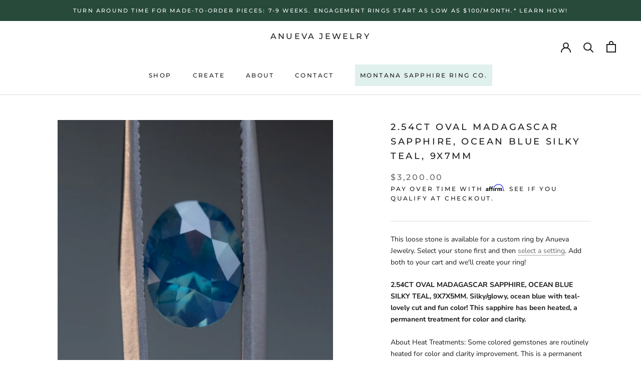

--- FILE ---
content_type: text/html; charset=utf-8
request_url: https://anuevajewelry.com/products/2-54ct-oval-madagascar-sapphire-ocean-blue-silky-teal-9x7mm
body_size: 66829
content:
<!doctype html>

<html class="no-js" lang="en">
  <head>


    
<!-- Google Tag Manager -->
<script>(function(w,d,s,l,i){w[l]=w[l]||[];w[l].push({'gtm.start':
new Date().getTime(),event:'gtm.js'});var f=d.getElementsByTagName(s)[0],
j=d.createElement(s),dl=l!='dataLayer'?'&l='+l:'';j.async=true;j.src=
'https://www.googletagmanager.com/gtm.js?id='+i+dl;f.parentNode.insertBefore(j,f);
})(window,document,'script','dataLayer','GTM-PQL3MZ44');</script>
<!-- End Google Tag Manager -->
    
    
    
    <meta charset="utf-8"> 
    <meta http-equiv="X-UA-Compatible" content="IE=edge,chrome=1">
    <meta name="viewport" content="width=device-width, initial-scale=1.0, height=device-height, minimum-scale=1.0, maximum-scale=1.0">
    <meta name="theme-color" content="">

    <title>
      2.54CT OVAL MADAGASCAR SAPPHIRE, OCEAN BLUE SILKY TEAL, 9X7MM &ndash; Anueva Jewelry
    </title><meta name="description" content="This loose stone is available for a custom ring by Anueva Jewelry. Select your stone first and then select a setting. Add both to your cart and we&#39;ll create your ring! 2.54CT OVAL MADAGASCAR SAPPHIRE, OCEAN BLUE SILKY TEAL, 9X7X5MM. Silky/glowy, ocean blue with teal- lovely cut and fun color! This sapphire has been hea"><link rel="canonical" href="https://anuevajewelry.com/products/2-54ct-oval-madagascar-sapphire-ocean-blue-silky-teal-9x7mm"><link rel="shortcut icon" href="//anuevajewelry.com/cdn/shop/files/Untitled-1_1_96x.jpg?v=1613739432" type="image/png"><meta property="og:type" content="product">
  <meta property="og:title" content="2.54CT OVAL MADAGASCAR SAPPHIRE, OCEAN BLUE SILKY TEAL, 9X7MM"><meta property="og:image" content="http://anuevajewelry.com/cdn/shop/files/2L3A2692_33891757-5ba7-4a2a-b221-e9c7547d501e.jpg?v=1707209491">
    <meta property="og:image:secure_url" content="https://anuevajewelry.com/cdn/shop/files/2L3A2692_33891757-5ba7-4a2a-b221-e9c7547d501e.jpg?v=1707209491">
    <meta property="og:image:width" content="1000">
    <meta property="og:image:height" content="1000"><meta property="product:price:amount" content="3,200.00">
  <meta property="product:price:currency" content="USD"><meta property="og:description" content="This loose stone is available for a custom ring by Anueva Jewelry. Select your stone first and then select a setting. Add both to your cart and we&#39;ll create your ring! 2.54CT OVAL MADAGASCAR SAPPHIRE, OCEAN BLUE SILKY TEAL, 9X7X5MM. Silky/glowy, ocean blue with teal- lovely cut and fun color! This sapphire has been hea"><meta property="og:url" content="https://anuevajewelry.com/products/2-54ct-oval-madagascar-sapphire-ocean-blue-silky-teal-9x7mm">
<meta property="og:site_name" content="Anueva Jewelry"><meta name="twitter:card" content="summary"><meta name="twitter:title" content="2.54CT OVAL MADAGASCAR SAPPHIRE, OCEAN BLUE SILKY TEAL, 9X7MM">
  <meta name="twitter:description" content="
This loose stone is available for a custom ring by Anueva Jewelry. Select your stone first and then select a setting. Add both to your cart and we&#39;ll create your ring!
2.54CT OVAL MADAGASCAR SAPPHIRE, OCEAN BLUE SILKY TEAL, 9X7X5MM. Silky/glowy, ocean blue with teal- lovely cut and fun color! This sapphire has been heated, a permanent treatment for color and clarity. 
About Heat Treatments: Some colored gemstones are routinely heated for color and clarity improvement. This is a permanent treatment and typically only involves heat and not chemicals. The treatment mimics what the earth does naturally to gemstones as they reach the surface. If the stone says &quot;Unheated,&quot; it is not treated in any way.">
  <meta name="twitter:image" content="https://anuevajewelry.com/cdn/shop/files/2L3A2692_33891757-5ba7-4a2a-b221-e9c7547d501e_600x600_crop_center.jpg?v=1707209491">
    <style>
  @font-face {
  font-family: Montserrat;
  font-weight: 500;
  font-style: normal;
  font-display: fallback;
  src: url("//anuevajewelry.com/cdn/fonts/montserrat/montserrat_n5.07ef3781d9c78c8b93c98419da7ad4fbeebb6635.woff2") format("woff2"),
       url("//anuevajewelry.com/cdn/fonts/montserrat/montserrat_n5.adf9b4bd8b0e4f55a0b203cdd84512667e0d5e4d.woff") format("woff");
}

  @font-face {
  font-family: "Nunito Sans";
  font-weight: 400;
  font-style: normal;
  font-display: fallback;
  src: url("//anuevajewelry.com/cdn/fonts/nunito_sans/nunitosans_n4.0276fe080df0ca4e6a22d9cb55aed3ed5ba6b1da.woff2") format("woff2"),
       url("//anuevajewelry.com/cdn/fonts/nunito_sans/nunitosans_n4.b4964bee2f5e7fd9c3826447e73afe2baad607b7.woff") format("woff");
}


  @font-face {
  font-family: "Nunito Sans";
  font-weight: 700;
  font-style: normal;
  font-display: fallback;
  src: url("//anuevajewelry.com/cdn/fonts/nunito_sans/nunitosans_n7.25d963ed46da26098ebeab731e90d8802d989fa5.woff2") format("woff2"),
       url("//anuevajewelry.com/cdn/fonts/nunito_sans/nunitosans_n7.d32e3219b3d2ec82285d3027bd673efc61a996c8.woff") format("woff");
}

  @font-face {
  font-family: "Nunito Sans";
  font-weight: 400;
  font-style: italic;
  font-display: fallback;
  src: url("//anuevajewelry.com/cdn/fonts/nunito_sans/nunitosans_i4.6e408730afac1484cf297c30b0e67c86d17fc586.woff2") format("woff2"),
       url("//anuevajewelry.com/cdn/fonts/nunito_sans/nunitosans_i4.c9b6dcbfa43622b39a5990002775a8381942ae38.woff") format("woff");
}

  @font-face {
  font-family: "Nunito Sans";
  font-weight: 700;
  font-style: italic;
  font-display: fallback;
  src: url("//anuevajewelry.com/cdn/fonts/nunito_sans/nunitosans_i7.8c1124729eec046a321e2424b2acf328c2c12139.woff2") format("woff2"),
       url("//anuevajewelry.com/cdn/fonts/nunito_sans/nunitosans_i7.af4cda04357273e0996d21184432bcb14651a64d.woff") format("woff");
}


  :root {
    --heading-font-family : Montserrat, sans-serif;
    --heading-font-weight : 500;
    --heading-font-style  : normal;

    --text-font-family : "Nunito Sans", sans-serif;
    --text-font-weight : 400;
    --text-font-style  : normal;

    --base-text-font-size   : 14px;
    --default-text-font-size: 14px;--background          : #ffffff;
    --background-rgb      : 255, 255, 255;
    --light-background    : #ffffff;
    --light-background-rgb: 255, 255, 255;
    --heading-color       : #1c1b1b;
    --text-color          : #1c1b1b;
    --text-color-rgb      : 28, 27, 27;
    --text-color-light    : #6a6a6a;
    --text-color-light-rgb: 106, 106, 106;
    --link-color          : #6a6a6a;
    --link-color-rgb      : 106, 106, 106;
    --border-color        : #dddddd;
    --border-color-rgb    : 221, 221, 221;

    --button-background    : #1c1b1b;
    --button-background-rgb: 28, 27, 27;
    --button-text-color    : #ffffff;

    --header-background       : #ffffff;
    --header-heading-color    : #1c1b1b;
    --header-light-text-color : #6a6a6a;
    --header-border-color     : #dddddd;

    --footer-background    : #ffffff;
    --footer-text-color    : #6a6a6a;
    --footer-heading-color : #1c1b1b;
    --footer-border-color  : #e9e9e9;

    --navigation-background      : #1c1b1b;
    --navigation-background-rgb  : 28, 27, 27;
    --navigation-text-color      : #ffffff;
    --navigation-text-color-light: rgba(255, 255, 255, 0.5);
    --navigation-border-color    : rgba(255, 255, 255, 0.25);

    --newsletter-popup-background     : #1c1b1b;
    --newsletter-popup-text-color     : #ffffff;
    --newsletter-popup-text-color-rgb : 255, 255, 255;

    --secondary-elements-background       : #1c1b1b;
    --secondary-elements-background-rgb   : 28, 27, 27;
    --secondary-elements-text-color       : #ffffff;
    --secondary-elements-text-color-light : rgba(255, 255, 255, 0.5);
    --secondary-elements-border-color     : rgba(255, 255, 255, 0.25);

    --product-sale-price-color    : #f94c43;
    --product-sale-price-color-rgb: 249, 76, 67;
    --product-star-rating: #f6a429;

    /* Shopify related variables */
    --payment-terms-background-color: #ffffff;

    /* Products */

    --horizontal-spacing-four-products-per-row: 20px;
        --horizontal-spacing-two-products-per-row : 20px;

    --vertical-spacing-four-products-per-row: 40px;
        --vertical-spacing-two-products-per-row : 50px;

    /* Animation */
    --drawer-transition-timing: cubic-bezier(0.645, 0.045, 0.355, 1);
    --header-base-height: 80px; /* We set a default for browsers that do not support CSS variables */

    /* Cursors */
    --cursor-zoom-in-svg    : url(//anuevajewelry.com/cdn/shop/t/23/assets/cursor-zoom-in.svg?v=170532930330058140181670686668);
    --cursor-zoom-in-2x-svg : url(//anuevajewelry.com/cdn/shop/t/23/assets/cursor-zoom-in-2x.svg?v=56685658183649387561670686668);
  }
</style>

<script>
  // IE11 does not have support for CSS variables, so we have to polyfill them
  if (!(((window || {}).CSS || {}).supports && window.CSS.supports('(--a: 0)'))) {
    const script = document.createElement('script');
    script.type = 'text/javascript';
    script.src = 'https://cdn.jsdelivr.net/npm/css-vars-ponyfill@2';
    script.onload = function() {
      cssVars({});
    };

    document.getElementsByTagName('head')[0].appendChild(script);
  }
</script>

    <script>window.performance && window.performance.mark && window.performance.mark('shopify.content_for_header.start');</script><meta id="shopify-digital-wallet" name="shopify-digital-wallet" content="/16531953/digital_wallets/dialog">
<meta name="shopify-checkout-api-token" content="28b5450eebe0741d629d212336bfc867">
<meta id="in-context-paypal-metadata" data-shop-id="16531953" data-venmo-supported="false" data-environment="production" data-locale="en_US" data-paypal-v4="true" data-currency="USD">
<link rel="alternate" type="application/json+oembed" href="https://anuevajewelry.com/products/2-54ct-oval-madagascar-sapphire-ocean-blue-silky-teal-9x7mm.oembed">
<script async="async" src="/checkouts/internal/preloads.js?locale=en-US"></script>
<link rel="preconnect" href="https://shop.app" crossorigin="anonymous">
<script async="async" src="https://shop.app/checkouts/internal/preloads.js?locale=en-US&shop_id=16531953" crossorigin="anonymous"></script>
<script id="shopify-features" type="application/json">{"accessToken":"28b5450eebe0741d629d212336bfc867","betas":["rich-media-storefront-analytics"],"domain":"anuevajewelry.com","predictiveSearch":true,"shopId":16531953,"locale":"en"}</script>
<script>var Shopify = Shopify || {};
Shopify.shop = "anueva-jewelry.myshopify.com";
Shopify.locale = "en";
Shopify.currency = {"active":"USD","rate":"1.0"};
Shopify.country = "US";
Shopify.theme = {"name":"Prestige | PO [SC] | Dec.10.22","id":139339333954,"schema_name":"Prestige","schema_version":"6.0.0","theme_store_id":855,"role":"main"};
Shopify.theme.handle = "null";
Shopify.theme.style = {"id":null,"handle":null};
Shopify.cdnHost = "anuevajewelry.com/cdn";
Shopify.routes = Shopify.routes || {};
Shopify.routes.root = "/";</script>
<script type="module">!function(o){(o.Shopify=o.Shopify||{}).modules=!0}(window);</script>
<script>!function(o){function n(){var o=[];function n(){o.push(Array.prototype.slice.apply(arguments))}return n.q=o,n}var t=o.Shopify=o.Shopify||{};t.loadFeatures=n(),t.autoloadFeatures=n()}(window);</script>
<script>
  window.ShopifyPay = window.ShopifyPay || {};
  window.ShopifyPay.apiHost = "shop.app\/pay";
  window.ShopifyPay.redirectState = null;
</script>
<script id="shop-js-analytics" type="application/json">{"pageType":"product"}</script>
<script defer="defer" async type="module" src="//anuevajewelry.com/cdn/shopifycloud/shop-js/modules/v2/client.init-shop-cart-sync_C5BV16lS.en.esm.js"></script>
<script defer="defer" async type="module" src="//anuevajewelry.com/cdn/shopifycloud/shop-js/modules/v2/chunk.common_CygWptCX.esm.js"></script>
<script type="module">
  await import("//anuevajewelry.com/cdn/shopifycloud/shop-js/modules/v2/client.init-shop-cart-sync_C5BV16lS.en.esm.js");
await import("//anuevajewelry.com/cdn/shopifycloud/shop-js/modules/v2/chunk.common_CygWptCX.esm.js");

  window.Shopify.SignInWithShop?.initShopCartSync?.({"fedCMEnabled":true,"windoidEnabled":true});

</script>
<script defer="defer" async type="module" src="//anuevajewelry.com/cdn/shopifycloud/shop-js/modules/v2/client.payment-terms_CZxnsJam.en.esm.js"></script>
<script defer="defer" async type="module" src="//anuevajewelry.com/cdn/shopifycloud/shop-js/modules/v2/chunk.common_CygWptCX.esm.js"></script>
<script defer="defer" async type="module" src="//anuevajewelry.com/cdn/shopifycloud/shop-js/modules/v2/chunk.modal_D71HUcav.esm.js"></script>
<script type="module">
  await import("//anuevajewelry.com/cdn/shopifycloud/shop-js/modules/v2/client.payment-terms_CZxnsJam.en.esm.js");
await import("//anuevajewelry.com/cdn/shopifycloud/shop-js/modules/v2/chunk.common_CygWptCX.esm.js");
await import("//anuevajewelry.com/cdn/shopifycloud/shop-js/modules/v2/chunk.modal_D71HUcav.esm.js");

  
</script>
<script>
  window.Shopify = window.Shopify || {};
  if (!window.Shopify.featureAssets) window.Shopify.featureAssets = {};
  window.Shopify.featureAssets['shop-js'] = {"shop-cart-sync":["modules/v2/client.shop-cart-sync_ZFArdW7E.en.esm.js","modules/v2/chunk.common_CygWptCX.esm.js"],"init-fed-cm":["modules/v2/client.init-fed-cm_CmiC4vf6.en.esm.js","modules/v2/chunk.common_CygWptCX.esm.js"],"shop-button":["modules/v2/client.shop-button_tlx5R9nI.en.esm.js","modules/v2/chunk.common_CygWptCX.esm.js"],"shop-cash-offers":["modules/v2/client.shop-cash-offers_DOA2yAJr.en.esm.js","modules/v2/chunk.common_CygWptCX.esm.js","modules/v2/chunk.modal_D71HUcav.esm.js"],"init-windoid":["modules/v2/client.init-windoid_sURxWdc1.en.esm.js","modules/v2/chunk.common_CygWptCX.esm.js"],"shop-toast-manager":["modules/v2/client.shop-toast-manager_ClPi3nE9.en.esm.js","modules/v2/chunk.common_CygWptCX.esm.js"],"init-shop-email-lookup-coordinator":["modules/v2/client.init-shop-email-lookup-coordinator_B8hsDcYM.en.esm.js","modules/v2/chunk.common_CygWptCX.esm.js"],"init-shop-cart-sync":["modules/v2/client.init-shop-cart-sync_C5BV16lS.en.esm.js","modules/v2/chunk.common_CygWptCX.esm.js"],"avatar":["modules/v2/client.avatar_BTnouDA3.en.esm.js"],"pay-button":["modules/v2/client.pay-button_FdsNuTd3.en.esm.js","modules/v2/chunk.common_CygWptCX.esm.js"],"init-customer-accounts":["modules/v2/client.init-customer-accounts_DxDtT_ad.en.esm.js","modules/v2/client.shop-login-button_C5VAVYt1.en.esm.js","modules/v2/chunk.common_CygWptCX.esm.js","modules/v2/chunk.modal_D71HUcav.esm.js"],"init-shop-for-new-customer-accounts":["modules/v2/client.init-shop-for-new-customer-accounts_ChsxoAhi.en.esm.js","modules/v2/client.shop-login-button_C5VAVYt1.en.esm.js","modules/v2/chunk.common_CygWptCX.esm.js","modules/v2/chunk.modal_D71HUcav.esm.js"],"shop-login-button":["modules/v2/client.shop-login-button_C5VAVYt1.en.esm.js","modules/v2/chunk.common_CygWptCX.esm.js","modules/v2/chunk.modal_D71HUcav.esm.js"],"init-customer-accounts-sign-up":["modules/v2/client.init-customer-accounts-sign-up_CPSyQ0Tj.en.esm.js","modules/v2/client.shop-login-button_C5VAVYt1.en.esm.js","modules/v2/chunk.common_CygWptCX.esm.js","modules/v2/chunk.modal_D71HUcav.esm.js"],"shop-follow-button":["modules/v2/client.shop-follow-button_Cva4Ekp9.en.esm.js","modules/v2/chunk.common_CygWptCX.esm.js","modules/v2/chunk.modal_D71HUcav.esm.js"],"checkout-modal":["modules/v2/client.checkout-modal_BPM8l0SH.en.esm.js","modules/v2/chunk.common_CygWptCX.esm.js","modules/v2/chunk.modal_D71HUcav.esm.js"],"lead-capture":["modules/v2/client.lead-capture_Bi8yE_yS.en.esm.js","modules/v2/chunk.common_CygWptCX.esm.js","modules/v2/chunk.modal_D71HUcav.esm.js"],"shop-login":["modules/v2/client.shop-login_D6lNrXab.en.esm.js","modules/v2/chunk.common_CygWptCX.esm.js","modules/v2/chunk.modal_D71HUcav.esm.js"],"payment-terms":["modules/v2/client.payment-terms_CZxnsJam.en.esm.js","modules/v2/chunk.common_CygWptCX.esm.js","modules/v2/chunk.modal_D71HUcav.esm.js"]};
</script>
<script>(function() {
  var isLoaded = false;
  function asyncLoad() {
    if (isLoaded) return;
    isLoaded = true;
    var urls = ["\/\/d1liekpayvooaz.cloudfront.net\/apps\/customizery\/customizery.js?shop=anueva-jewelry.myshopify.com","https:\/\/instagram-shop.devcloudsoftware.com\/resource\/resource.js?shop=anueva-jewelry.myshopify.com","https:\/\/chimpstatic.com\/mcjs-connected\/js\/users\/709c526bd9d47d4270571f9cb\/5f3797d0cb279f4e081d5ffe3.js?shop=anueva-jewelry.myshopify.com","https:\/\/shopify.covet.pics\/covet-pics-widget-inject.js?shop=anueva-jewelry.myshopify.com","https:\/\/cdnbsig.spicegems.com\/js\/serve\/v2\/sgGallery.min.js?shop=anueva-jewelry.myshopify.com","https:\/\/cdn.fera.ai\/js\/fera.placeholder.js?shop=anueva-jewelry.myshopify.com","https:\/\/cdn.shopify.com\/s\/files\/1\/1653\/1953\/t\/23\/assets\/affirmShopify.js?v=1673415422\u0026shop=anueva-jewelry.myshopify.com","https:\/\/camweara.com\/camweara_jewelry_app\/public\/js\/Frontend\/CamWeara.js?shop=anueva-jewelry.myshopify.com","https:\/\/static.klaviyo.com\/onsite\/js\/KaCef2\/klaviyo.js?company_id=KaCef2\u0026shop=anueva-jewelry.myshopify.com","https:\/\/api-na1.hubapi.com\/scriptloader\/v1\/21341026.js?shop=anueva-jewelry.myshopify.com"];
    for (var i = 0; i < urls.length; i++) {
      var s = document.createElement('script');
      s.type = 'text/javascript';
      s.async = true;
      s.src = urls[i];
      var x = document.getElementsByTagName('script')[0];
      x.parentNode.insertBefore(s, x);
    }
  };
  if(window.attachEvent) {
    window.attachEvent('onload', asyncLoad);
  } else {
    window.addEventListener('load', asyncLoad, false);
  }
})();</script>
<script id="__st">var __st={"a":16531953,"offset":-28800,"reqid":"9d64d6f7-3f97-4161-9566-ec2d051a8c1d-1768690627","pageurl":"anuevajewelry.com\/products\/2-54ct-oval-madagascar-sapphire-ocean-blue-silky-teal-9x7mm","u":"d67ecace2441","p":"product","rtyp":"product","rid":9081445581122};</script>
<script>window.ShopifyPaypalV4VisibilityTracking = true;</script>
<script id="captcha-bootstrap">!function(){'use strict';const t='contact',e='account',n='new_comment',o=[[t,t],['blogs',n],['comments',n],[t,'customer']],c=[[e,'customer_login'],[e,'guest_login'],[e,'recover_customer_password'],[e,'create_customer']],r=t=>t.map((([t,e])=>`form[action*='/${t}']:not([data-nocaptcha='true']) input[name='form_type'][value='${e}']`)).join(','),a=t=>()=>t?[...document.querySelectorAll(t)].map((t=>t.form)):[];function s(){const t=[...o],e=r(t);return a(e)}const i='password',u='form_key',d=['recaptcha-v3-token','g-recaptcha-response','h-captcha-response',i],f=()=>{try{return window.sessionStorage}catch{return}},m='__shopify_v',_=t=>t.elements[u];function p(t,e,n=!1){try{const o=window.sessionStorage,c=JSON.parse(o.getItem(e)),{data:r}=function(t){const{data:e,action:n}=t;return t[m]||n?{data:e,action:n}:{data:t,action:n}}(c);for(const[e,n]of Object.entries(r))t.elements[e]&&(t.elements[e].value=n);n&&o.removeItem(e)}catch(o){console.error('form repopulation failed',{error:o})}}const l='form_type',E='cptcha';function T(t){t.dataset[E]=!0}const w=window,h=w.document,L='Shopify',v='ce_forms',y='captcha';let A=!1;((t,e)=>{const n=(g='f06e6c50-85a8-45c8-87d0-21a2b65856fe',I='https://cdn.shopify.com/shopifycloud/storefront-forms-hcaptcha/ce_storefront_forms_captcha_hcaptcha.v1.5.2.iife.js',D={infoText:'Protected by hCaptcha',privacyText:'Privacy',termsText:'Terms'},(t,e,n)=>{const o=w[L][v],c=o.bindForm;if(c)return c(t,g,e,D).then(n);var r;o.q.push([[t,g,e,D],n]),r=I,A||(h.body.append(Object.assign(h.createElement('script'),{id:'captcha-provider',async:!0,src:r})),A=!0)});var g,I,D;w[L]=w[L]||{},w[L][v]=w[L][v]||{},w[L][v].q=[],w[L][y]=w[L][y]||{},w[L][y].protect=function(t,e){n(t,void 0,e),T(t)},Object.freeze(w[L][y]),function(t,e,n,w,h,L){const[v,y,A,g]=function(t,e,n){const i=e?o:[],u=t?c:[],d=[...i,...u],f=r(d),m=r(i),_=r(d.filter((([t,e])=>n.includes(e))));return[a(f),a(m),a(_),s()]}(w,h,L),I=t=>{const e=t.target;return e instanceof HTMLFormElement?e:e&&e.form},D=t=>v().includes(t);t.addEventListener('submit',(t=>{const e=I(t);if(!e)return;const n=D(e)&&!e.dataset.hcaptchaBound&&!e.dataset.recaptchaBound,o=_(e),c=g().includes(e)&&(!o||!o.value);(n||c)&&t.preventDefault(),c&&!n&&(function(t){try{if(!f())return;!function(t){const e=f();if(!e)return;const n=_(t);if(!n)return;const o=n.value;o&&e.removeItem(o)}(t);const e=Array.from(Array(32),(()=>Math.random().toString(36)[2])).join('');!function(t,e){_(t)||t.append(Object.assign(document.createElement('input'),{type:'hidden',name:u})),t.elements[u].value=e}(t,e),function(t,e){const n=f();if(!n)return;const o=[...t.querySelectorAll(`input[type='${i}']`)].map((({name:t})=>t)),c=[...d,...o],r={};for(const[a,s]of new FormData(t).entries())c.includes(a)||(r[a]=s);n.setItem(e,JSON.stringify({[m]:1,action:t.action,data:r}))}(t,e)}catch(e){console.error('failed to persist form',e)}}(e),e.submit())}));const S=(t,e)=>{t&&!t.dataset[E]&&(n(t,e.some((e=>e===t))),T(t))};for(const o of['focusin','change'])t.addEventListener(o,(t=>{const e=I(t);D(e)&&S(e,y())}));const B=e.get('form_key'),M=e.get(l),P=B&&M;t.addEventListener('DOMContentLoaded',(()=>{const t=y();if(P)for(const e of t)e.elements[l].value===M&&p(e,B);[...new Set([...A(),...v().filter((t=>'true'===t.dataset.shopifyCaptcha))])].forEach((e=>S(e,t)))}))}(h,new URLSearchParams(w.location.search),n,t,e,['guest_login'])})(!0,!0)}();</script>
<script integrity="sha256-4kQ18oKyAcykRKYeNunJcIwy7WH5gtpwJnB7kiuLZ1E=" data-source-attribution="shopify.loadfeatures" defer="defer" src="//anuevajewelry.com/cdn/shopifycloud/storefront/assets/storefront/load_feature-a0a9edcb.js" crossorigin="anonymous"></script>
<script crossorigin="anonymous" defer="defer" src="//anuevajewelry.com/cdn/shopifycloud/storefront/assets/shopify_pay/storefront-65b4c6d7.js?v=20250812"></script>
<script data-source-attribution="shopify.dynamic_checkout.dynamic.init">var Shopify=Shopify||{};Shopify.PaymentButton=Shopify.PaymentButton||{isStorefrontPortableWallets:!0,init:function(){window.Shopify.PaymentButton.init=function(){};var t=document.createElement("script");t.src="https://anuevajewelry.com/cdn/shopifycloud/portable-wallets/latest/portable-wallets.en.js",t.type="module",document.head.appendChild(t)}};
</script>
<script data-source-attribution="shopify.dynamic_checkout.buyer_consent">
  function portableWalletsHideBuyerConsent(e){var t=document.getElementById("shopify-buyer-consent"),n=document.getElementById("shopify-subscription-policy-button");t&&n&&(t.classList.add("hidden"),t.setAttribute("aria-hidden","true"),n.removeEventListener("click",e))}function portableWalletsShowBuyerConsent(e){var t=document.getElementById("shopify-buyer-consent"),n=document.getElementById("shopify-subscription-policy-button");t&&n&&(t.classList.remove("hidden"),t.removeAttribute("aria-hidden"),n.addEventListener("click",e))}window.Shopify?.PaymentButton&&(window.Shopify.PaymentButton.hideBuyerConsent=portableWalletsHideBuyerConsent,window.Shopify.PaymentButton.showBuyerConsent=portableWalletsShowBuyerConsent);
</script>
<script data-source-attribution="shopify.dynamic_checkout.cart.bootstrap">document.addEventListener("DOMContentLoaded",(function(){function t(){return document.querySelector("shopify-accelerated-checkout-cart, shopify-accelerated-checkout")}if(t())Shopify.PaymentButton.init();else{new MutationObserver((function(e,n){t()&&(Shopify.PaymentButton.init(),n.disconnect())})).observe(document.body,{childList:!0,subtree:!0})}}));
</script>
<script id='scb4127' type='text/javascript' async='' src='https://anuevajewelry.com/cdn/shopifycloud/privacy-banner/storefront-banner.js'></script><link id="shopify-accelerated-checkout-styles" rel="stylesheet" media="screen" href="https://anuevajewelry.com/cdn/shopifycloud/portable-wallets/latest/accelerated-checkout-backwards-compat.css" crossorigin="anonymous">
<style id="shopify-accelerated-checkout-cart">
        #shopify-buyer-consent {
  margin-top: 1em;
  display: inline-block;
  width: 100%;
}

#shopify-buyer-consent.hidden {
  display: none;
}

#shopify-subscription-policy-button {
  background: none;
  border: none;
  padding: 0;
  text-decoration: underline;
  font-size: inherit;
  cursor: pointer;
}

#shopify-subscription-policy-button::before {
  box-shadow: none;
}

      </style>

<script>window.performance && window.performance.mark && window.performance.mark('shopify.content_for_header.end');</script>

<script>
    window.BOLD = window.BOLD || {};
        window.BOLD.options = window.BOLD.options || {};
        window.BOLD.options.settings = window.BOLD.options.settings || {};
        window.BOLD.options.settings.v1_variant_mode = window.BOLD.options.settings.v1_variant_mode || true;
        window.BOLD.options.settings.hybrid_fix_auto_insert_inputs =
        window.BOLD.options.settings.hybrid_fix_auto_insert_inputs || true;
</script>

<script>window.BOLD = window.BOLD || {};
    window.BOLD.common = window.BOLD.common || {};
    window.BOLD.common.Shopify = window.BOLD.common.Shopify || {};
    window.BOLD.common.Shopify.shop = {
      domain: 'anuevajewelry.com',
      permanent_domain: 'anueva-jewelry.myshopify.com',
      url: 'https://anuevajewelry.com',
      secure_url: 'https://anuevajewelry.com',
      money_format: "${{amount}}",
      currency: "USD"
    };
    window.BOLD.common.Shopify.customer = {
      id: null,
      tags: null,
    };
    window.BOLD.common.Shopify.cart = {"note":null,"attributes":{},"original_total_price":0,"total_price":0,"total_discount":0,"total_weight":0.0,"item_count":0,"items":[],"requires_shipping":false,"currency":"USD","items_subtotal_price":0,"cart_level_discount_applications":[],"checkout_charge_amount":0};
    window.BOLD.common.template = 'product';window.BOLD.common.Shopify.formatMoney = function(money, format) {
        function n(t, e) {
            return "undefined" == typeof t ? e : t
        }
        function r(t, e, r, i) {
            if (e = n(e, 2),
                r = n(r, ","),
                i = n(i, "."),
            isNaN(t) || null == t)
                return 0;
            t = (t / 100).toFixed(e);
            var o = t.split(".")
                , a = o[0].replace(/(\d)(?=(\d\d\d)+(?!\d))/g, "$1" + r)
                , s = o[1] ? i + o[1] : "";
            return a + s
        }
        "string" == typeof money && (money = money.replace(".", ""));
        var i = ""
            , o = /\{\{\s*(\w+)\s*\}\}/
            , a = format || window.BOLD.common.Shopify.shop.money_format || window.Shopify.money_format || "$ {{ amount }}";
        switch (a.match(o)[1]) {
            case "amount":
                i = r(money, 2, ",", ".");
                break;
            case "amount_no_decimals":
                i = r(money, 0, ",", ".");
                break;
            case "amount_with_comma_separator":
                i = r(money, 2, ".", ",");
                break;
            case "amount_no_decimals_with_comma_separator":
                i = r(money, 0, ".", ",");
                break;
            case "amount_with_space_separator":
                i = r(money, 2, " ", ",");
                break;
            case "amount_no_decimals_with_space_separator":
                i = r(money, 0, " ", ",");
                break;
            case "amount_with_apostrophe_separator":
                i = r(money, 2, "'", ".");
                break;
        }
        return a.replace(o, i);
    };
    window.BOLD.common.Shopify.saveProduct = function (handle, product) {
      if (typeof handle === 'string' && typeof window.BOLD.common.Shopify.products[handle] === 'undefined') {
        if (typeof product === 'number') {
          window.BOLD.common.Shopify.handles[product] = handle;
          product = { id: product };
        }
        window.BOLD.common.Shopify.products[handle] = product;
      }
    };
    window.BOLD.common.Shopify.saveVariant = function (variant_id, variant) {
      if (typeof variant_id === 'number' && typeof window.BOLD.common.Shopify.variants[variant_id] === 'undefined') {
        window.BOLD.common.Shopify.variants[variant_id] = variant;
      }
    };window.BOLD.common.Shopify.products = window.BOLD.common.Shopify.products || {};
    window.BOLD.common.Shopify.variants = window.BOLD.common.Shopify.variants || {};
    window.BOLD.common.Shopify.handles = window.BOLD.common.Shopify.handles || {};window.BOLD.common.Shopify.saveProduct("2-54ct-oval-madagascar-sapphire-ocean-blue-silky-teal-9x7mm", 9081445581122);window.BOLD.common.Shopify.saveVariant(48013466829122, { product_id: 9081445581122, product_handle: "2-54ct-oval-madagascar-sapphire-ocean-blue-silky-teal-9x7mm", price: 320000, group_id: '', csp_metafield: {}});window.BOLD.common.Shopify.saveVariant(48013466861890, { product_id: 9081445581122, product_handle: "2-54ct-oval-madagascar-sapphire-ocean-blue-silky-teal-9x7mm", price: 320000, group_id: '', csp_metafield: {}});window.BOLD.apps_installed = {"Product Options":2} || {};window.BOLD.common.Shopify.metafields = window.BOLD.common.Shopify.metafields || {};window.BOLD.common.Shopify.metafields["bold_rp"] = {};window.BOLD.common.Shopify.metafields["bold_csp_defaults"] = {};window.BOLD.common.cacheParams = window.BOLD.common.cacheParams || {};
</script>

<script>
    window.BOLD.common.cacheParams.options = 1768293144;
</script>
<link href="//anuevajewelry.com/cdn/shop/t/23/assets/bold-options.css?v=68682568897227698001670687010" rel="stylesheet" type="text/css" media="all" />
<script defer src="https://options.shopapps.site/js/options.js"></script>

    <link rel="stylesheet" href="//anuevajewelry.com/cdn/shop/t/23/assets/theme.css?v=48144670597008050461674769399">

    <script>// This allows to expose several variables to the global scope, to be used in scripts
      window.theme = {
        pageType: "product",
        moneyFormat: "${{amount}}",
        moneyWithCurrencyFormat: "${{amount}} USD",
        currencyCodeEnabled: false,
        productImageSize: "natural",
        searchMode: "product,article",
        showPageTransition: false,
        showElementStaggering: false,
        showImageZooming: true
      };

      window.routes = {
        rootUrl: "\/",
        rootUrlWithoutSlash: '',
        cartUrl: "\/cart",
        cartAddUrl: "\/cart\/add",
        cartChangeUrl: "\/cart\/change",
        searchUrl: "\/search",
        productRecommendationsUrl: "\/recommendations\/products"
      };

      window.languages = {
        cartAddNote: "Add Order Note",
        cartEditNote: "Edit Order Note",
        productImageLoadingError: "This image could not be loaded. Please try to reload the page.",
        productFormAddToCart: "Add to cart",
        productFormUnavailable: "Unavailable",
        productFormSoldOut: "Sold Out",
        shippingEstimatorOneResult: "1 option available:",
        shippingEstimatorMoreResults: "{{count}} options available:",
        shippingEstimatorNoResults: "No shipping could be found"
      };

      window.lazySizesConfig = {
        loadHidden: false,
        hFac: 0.5,
        expFactor: 2,
        ricTimeout: 150,
        lazyClass: 'Image--lazyLoad',
        loadingClass: 'Image--lazyLoading',
        loadedClass: 'Image--lazyLoaded'
      };

      document.documentElement.className = document.documentElement.className.replace('no-js', 'js');
      document.documentElement.style.setProperty('--window-height', window.innerHeight + 'px');

      // We do a quick detection of some features (we could use Modernizr but for so little...)
      (function() {
        document.documentElement.className += ((window.CSS && window.CSS.supports('(position: sticky) or (position: -webkit-sticky)')) ? ' supports-sticky' : ' no-supports-sticky');
        document.documentElement.className += (window.matchMedia('(-moz-touch-enabled: 1), (hover: none)')).matches ? ' no-supports-hover' : ' supports-hover';
      }());

      
    </script>

    <script src="//anuevajewelry.com/cdn/shop/t/23/assets/lazysizes.min.js?v=174358363404432586981670686668" async></script><script src="//anuevajewelry.com/cdn/shop/t/23/assets/libs.min.js?v=26178543184394469741670686668" defer></script>
    <script src="//anuevajewelry.com/cdn/shop/t/23/assets/theme.js?v=24122939957690793171670686668" defer></script>
    <script src="//anuevajewelry.com/cdn/shop/t/23/assets/custom.js?v=63755225672880118801673969341" defer></script>

    <script>
      (function () {
        window.onpageshow = function() {
          if (window.theme.showPageTransition) {
            var pageTransition = document.querySelector('.PageTransition');

            if (pageTransition) {
              pageTransition.style.visibility = 'visible';
              pageTransition.style.opacity = '0';
            }
          }

          // When the page is loaded from the cache, we have to reload the cart content
          document.documentElement.dispatchEvent(new CustomEvent('cart:refresh', {
            bubbles: true
          }));
        };
      })();
    </script>

    
  <script type="application/ld+json">
  {
    "@context": "http://schema.org",
    "@type": "Product",
    "offers": [{
          "@type": "Offer",
          "name": "Ocean Blue",
          "availability":"https://schema.org/OutOfStock",
          "price": 3200.0,
          "priceCurrency": "USD",
          "priceValidUntil": "2026-01-27","url": "/products/2-54ct-oval-madagascar-sapphire-ocean-blue-silky-teal-9x7mm?variant=48013466829122"
        },
{
          "@type": "Offer",
          "name": "Teal",
          "availability":"https://schema.org/OutOfStock",
          "price": 3200.0,
          "priceCurrency": "USD",
          "priceValidUntil": "2026-01-27","url": "/products/2-54ct-oval-madagascar-sapphire-ocean-blue-silky-teal-9x7mm?variant=48013466861890"
        }
],
      "gtin8": "04671554",
      "productId": "04671554",
    "brand": {
      "name": "JEWELMINE GEMS"
    },
    "name": "2.54CT OVAL MADAGASCAR SAPPHIRE, OCEAN BLUE SILKY TEAL, 9X7MM",
    "description": "\nThis loose stone is available for a custom ring by Anueva Jewelry. Select your stone first and then select a setting. Add both to your cart and we'll create your ring!\n2.54CT OVAL MADAGASCAR SAPPHIRE, OCEAN BLUE SILKY TEAL, 9X7X5MM. Silky\/glowy, ocean blue with teal- lovely cut and fun color! This sapphire has been heated, a permanent treatment for color and clarity. \nAbout Heat Treatments: Some colored gemstones are routinely heated for color and clarity improvement. This is a permanent treatment and typically only involves heat and not chemicals. The treatment mimics what the earth does naturally to gemstones as they reach the surface. If the stone says \"Unheated,\" it is not treated in any way.",
    "category": "Build Your Own",
    "url": "/products/2-54ct-oval-madagascar-sapphire-ocean-blue-silky-teal-9x7mm",
    "sku": "",
    "image": {
      "@type": "ImageObject",
      "url": "https://anuevajewelry.com/cdn/shop/files/2L3A2692_33891757-5ba7-4a2a-b221-e9c7547d501e_1024x.jpg?v=1707209491",
      "image": "https://anuevajewelry.com/cdn/shop/files/2L3A2692_33891757-5ba7-4a2a-b221-e9c7547d501e_1024x.jpg?v=1707209491",
      "name": "2.54CT OVAL MADAGASCAR SAPPHIRE, OCEAN BLUE SILKY TEAL, 9X7MM",
      "width": "1024",
      "height": "1024"
    }
  }
  </script>



  <script type="application/ld+json">
  {
    "@context": "http://schema.org",
    "@type": "BreadcrumbList",
  "itemListElement": [{
      "@type": "ListItem",
      "position": 1,
      "name": "Home",
      "item": "https://anuevajewelry.com"
    },{
          "@type": "ListItem",
          "position": 2,
          "name": "2.54CT OVAL MADAGASCAR SAPPHIRE, OCEAN BLUE SILKY TEAL, 9X7MM",
          "item": "https://anuevajewelry.com/products/2-54ct-oval-madagascar-sapphire-ocean-blue-silky-teal-9x7mm"
        }]
  }
  </script>

  <!-- BEGIN app block: shopify://apps/hulk-form-builder/blocks/app-embed/b6b8dd14-356b-4725-a4ed-77232212b3c3 --><!-- BEGIN app snippet: hulkapps-formbuilder-theme-ext --><script type="text/javascript">
  
  if (typeof window.formbuilder_customer != "object") {
        window.formbuilder_customer = {}
  }

  window.hulkFormBuilder = {
    form_data: {},
    shop_data: {"shop_S8akosqMJSHFpQmNPo32nQ":{"shop_uuid":"S8akosqMJSHFpQmNPo32nQ","shop_timezone":"America\/Los_Angeles","shop_id":236,"shop_is_after_submit_enabled":true,"shop_shopify_plan":"Advanced","shop_shopify_domain":"anueva-jewelry.myshopify.com","shop_created_at":"2017-08-24T15:21:20.219-05:00","is_skip_metafield":false,"shop_deleted":false,"shop_disabled":false}},
    settings_data: {"shop_settings":{"shop_customise_msgs":[],"default_customise_msgs":{"is_required":"is required","thank_you":"Thank you! The form was submitted successfully.","processing":"Processing...","valid_data":"Please provide valid data","valid_email":"Provide valid email format","valid_tags":"HTML Tags are not allowed","valid_phone":"Provide valid phone number","valid_captcha":"Please provide valid captcha response","valid_url":"Provide valid URL","only_number_alloud":"Provide valid number in","number_less":"must be less than","number_more":"must be more than","image_must_less":"Image must be less than 20MB","image_number":"Images allowed","image_extension":"Invalid extension! Please provide image file","error_image_upload":"Error in image upload. Please try again.","error_file_upload":"Error in file upload. Please try again.","your_response":"Your response","error_form_submit":"Error occur.Please try again after sometime.","email_submitted":"Form with this email is already submitted","invalid_email_by_zerobounce":"The email address you entered appears to be invalid. Please check it and try again.","download_file":"Download file","card_details_invalid":"Your card details are invalid","card_details":"Card details","please_enter_card_details":"Please enter card details","card_number":"Card number","exp_mm":"Exp MM","exp_yy":"Exp YY","crd_cvc":"CVV","payment_value":"Payment amount","please_enter_payment_amount":"Please enter payment amount","address1":"Address line 1","address2":"Address line 2","city":"City","province":"Province","zipcode":"Zip code","country":"Country","blocked_domain":"This form does not accept addresses from","file_must_less":"File must be less than 20MB","file_extension":"Invalid extension! Please provide file","only_file_number_alloud":"files allowed","previous":"Previous","next":"Next","must_have_a_input":"Please enter at least one field.","please_enter_required_data":"Please enter required data","atleast_one_special_char":"Include at least one special character","atleast_one_lowercase_char":"Include at least one lowercase character","atleast_one_uppercase_char":"Include at least one uppercase character","atleast_one_number":"Include at least one number","must_have_8_chars":"Must have 8 characters long","be_between_8_and_12_chars":"Be between 8 and 12 characters long","please_select":"Please Select","phone_submitted":"Form with this phone number is already submitted","user_res_parse_error":"Error while submitting the form","valid_same_values":"values must be same","product_choice_clear_selection":"Clear Selection","picture_choice_clear_selection":"Clear Selection","remove_all_for_file_image_upload":"Remove All","invalid_file_type_for_image_upload":"You can't upload files of this type.","invalid_file_type_for_signature_upload":"You can't upload files of this type.","max_files_exceeded_for_file_upload":"You can not upload any more files.","max_files_exceeded_for_image_upload":"You can not upload any more files.","file_already_exist":"File already uploaded","max_limit_exceed":"You have added the maximum number of text fields.","cancel_upload_for_file_upload":"Cancel upload","cancel_upload_for_image_upload":"Cancel upload","cancel_upload_for_signature_upload":"Cancel upload"},"shop_blocked_domains":[]}},
    features_data: {"shop_plan_features":{"shop_plan_features":["unlimited-forms","full-design-customization","export-form-submissions","multiple-recipients-for-form-submissions","multiple-admin-notifications","enable-captcha","unlimited-file-uploads","save-submitted-form-data","set-auto-response-message","conditional-logic","form-banner","save-as-draft-facility","include-user-response-in-admin-email","disable-form-submission","file-upload"]}},
    shop: null,
    shop_id: null,
    plan_features: null,
    validateDoubleQuotes: false,
    assets: {
      extraFunctions: "https://cdn.shopify.com/extensions/019bb5ee-ec40-7527-955d-c1b8751eb060/form-builder-by-hulkapps-50/assets/extra-functions.js",
      extraStyles: "https://cdn.shopify.com/extensions/019bb5ee-ec40-7527-955d-c1b8751eb060/form-builder-by-hulkapps-50/assets/extra-styles.css",
      bootstrapStyles: "https://cdn.shopify.com/extensions/019bb5ee-ec40-7527-955d-c1b8751eb060/form-builder-by-hulkapps-50/assets/theme-app-extension-bootstrap.css"
    },
    translations: {
      htmlTagNotAllowed: "HTML Tags are not allowed",
      sqlQueryNotAllowed: "SQL Queries are not allowed",
      doubleQuoteNotAllowed: "Double quotes are not allowed",
      vorwerkHttpWwwNotAllowed: "The words \u0026#39;http\u0026#39; and \u0026#39;www\u0026#39; are not allowed. Please remove them and try again.",
      maxTextFieldsReached: "You have added the maximum number of text fields.",
      avoidNegativeWords: "Avoid negative words: Don\u0026#39;t use negative words in your contact message.",
      customDesignOnly: "This form is for custom designs requests. For general inquiries please contact our team at info@stagheaddesigns.com",
      zerobounceApiErrorMsg: "We couldn\u0026#39;t verify your email due to a technical issue. Please try again later.",
    }

  }

  

  window.FbThemeAppExtSettingsHash = {}
  
</script><!-- END app snippet --><!-- END app block --><!-- BEGIN app block: shopify://apps/sortd-merchandiser/blocks/app-embed/5176d6ef-993f-4869-ba24-87a0a6bedcf9 -->


<script>
window.cmPercents = {
  'product_card_view': 100,
  'product_view': 100,
  'collection_view': 100,
  'product_add': 100,
  'enabled': true,
  'product_card_selector': '[role="main"] a[href*="/products"], #main a[href*="/products"], main a[href*="/products"], #shopify-section-collection-template a[href*="/products"], .collection-matrix.product-list a[href*="/products"]',
  'cart_url': '/cart',
  'store': 'anueva-jewelry.myshopify.com',
  'submit': '[type="submit"]',
  'root_locale': '/',
  'root': '/',
  'collection_url': '',
  'collection_handle': '',
  'collection_id': null,
  'permissions': 123,
};

window.cmTesting = {
  'tests': '[]',
  'collection_route': '/collections',
  'variantA': '',
  'variantB': '',
  'collection_handle': '',
  'canonical_enabled': false
};

if(!(window.cmPercents.permissions != 123 && sessionStorage.getItem('themePermissions') != 'true')) {
  sessionStorage.setItem('cmTests', window.cmTesting.tests);
}
</script>



<script>
var cmInserted=function(){"use strict";var m=100,t=!1,u="animationName",d="",n="Webkit Moz O ms Khtml".split(" "),e="",i=document.createElement("div"),s={strictlyNew:!0,timeout:20,addImportant:!1};if(i.style.animationName&&(t=!0),!1===t)for(var o=0;o<n.length;o++)if(void 0!==i.style[n[o]+"AnimationName"]){e=n[o],u=e+"AnimationName",d="-"+e.toLowerCase()+"-",t=!0;break}function c(t){return s.strictlyNew&&!0===t.QinsQ}function r(t,n){function e(t){t.animationName!==o&&t[u]!==o||c(t.target)||n(t.target)}var i,o="insQ_"+m++,r=s.addImportant?" !important":"";(i=document.createElement("style")).innerHTML="@"+d+"keyframes "+o+" {  from {  outline: 1px solid transparent  } to {  outline: 0px solid transparent }  }\n"+t+" { animation-duration: 0.001s"+r+"; animation-name: "+o+r+"; "+d+"animation-duration: 0.001s"+r+"; "+d+"animation-name: "+o+r+";  } ",document.head.appendChild(i);var a=setTimeout(function(){document.addEventListener("animationstart",e,!1),document.addEventListener("MSAnimationStart",e,!1),document.addEventListener("webkitAnimationStart",e,!1)},s.timeout);return{destroy:function(){clearTimeout(a),i&&(document.head.removeChild(i),i=null),document.removeEventListener("animationstart",e),document.removeEventListener("MSAnimationStart",e),document.removeEventListener("webkitAnimationStart",e)}}}function a(t){t.QinsQ=!0}function f(t){if(t)for(a(t),t=t.firstChild;t;t=t.nextSibling)void 0!==t&&1===t.nodeType&&f(t)}function l(t,n){var e,i=[],o=function(){clearTimeout(e),e=setTimeout(function(){i.forEach(f),n(i),i=[]},10)};return r(t,function(t){if(!c(t)){a(t);var n=function t(n){return c(n.parentNode)||"BODY"===n.nodeName?n:t(n.parentNode)}(t);i.indexOf(n)<0&&i.push(n),o()}})}function v(n){return!(!t||!n.match(/[^{}]/))&&(s.strictlyNew&&f(document.body),{every:function(t){return r(n,t)},summary:function(t){return l(n,t)}})}return v.config=function(t){for(var n in t)t.hasOwnProperty(n)&&(s[n]=t[n])},v}();"undefined"!=typeof module&&void 0!==module.exports&&(module.exports=cmInserted);
function cmX(){for(var e=(navigator.userAgent||"").toLowerCase(),t=[/bot/,/crawl/,/spider/,/slurp/,/curl/,/wget/,/python-requests/,/axios/,/feedfetcher/,/ia_archiver/,/facebookexternalhit/,/facebot/,/google web preview/,/googlebot/,/bingpreview/,/bingbot/,/duckduckbot/,/baiduspider/,/yandex/,/sogou/,/exabot/,/dotbot/,/msnbot/,/yahoo/,/adsbot/,/mediapartners google/,/developers google/,/embedly/,/quora link preview/,/rogerbot/,/applebot/,/tweetmemebot/,/ahrefsbot/,/semrush/,/mj12bot/,/uptimerobot/,/screamingfrog/,/pinterest/,/whatsapp/,/telegrambot/,/vkshare/,/slackbot/,/discordbot/,/flipboard/,/preview/,/phantomjs/,/headless/,/prerender/,/metauri/,/node-superagent/,/python-urllib/,/java\/[0-9\.]+/,/lighthouse/,/chrome-lighthouse/,/pagespeed/,/yadirectfetcher/,/mailru\//,/daum[ /]/,/gomezagent/,/pingdom/,/rigor/,/postman/,/firephp/,/wappalyzer/,/whatcms\//,/zgrab/,/webglance/,/webkit2png/,/analyzer/,/virtuoso/,/pageburst/,/gozilla\//,/cloudflare/,/cf-network/,/cf-edge/,/cf-connecting-ip/],r=0;r<t.length;r++)if(t[r].test(e))return!0;if(navigator.webdriver||!navigator.languages||0===navigator.languages.length||e.indexOf("headlesschrome")>=0||window._phantom||window.__nightmare||window.callPhantom)return!0;try{if("undefined"!=typeof screen&&window.innerHeight&&screen.height-window.innerHeight<0)return!0}catch(s){}return!1}class CMUtils{constructor(){}saveId(){window?.cmPercents?.collection_id&&sessionStorage.setItem("collectionReferrerId",JSON.stringify({[window.location.href.split("?")[0]]:window.cmPercents.collection_id}))}anyNotFoundIds(e,t){if(void 0!==t){for(let r=0;r<e.length;r++)if(!t[decodeURIComponent(e[r].split("/products/")[1])])return!0}return!1}fetchRedirectedURL(e){return new Promise((t,r)=>{let s=new XMLHttpRequest;s.open("GET",e,!0),s.onload=()=>{200===s.status?t(s.responseURL):r(Error("Failed to fetch redirected URL"))},s.onerror=()=>r(Error("Network error")),s.send()})}filteredProductCards(e,t,r){let s;try{s=JSON.parse(sessionStorage.getItem("viewedProductCards")||'{"cards":[]}')||{cards:[]}}catch(n){s={cards:[]}}let o=[...s.cards];e=[...new Set(e||[])];let i=e.filter(e=>{try{if(e&&e.includes("/products/")&&!s.cards.includes(e.split("/products/")[1].split("?")[0]))return o.push(e.split("/products/")[1].split("?")[0]),!0}catch(t){return!1}});if(sessionStorage.setItem("viewedProductCards",JSON.stringify({cards:o})),void 0!==t){let c=[],l=[];for(let a=0;a<i.length;a++){let d=void 0!==t?t[decodeURIComponent(i[a].split("/products/")[1])]:null;"undefined"!=typeof cmIds&&(d=d??(cmIds.find(e=>e[0]==i[a].split("/products/")[1])??[null,null])[1]),d?l.push(d):c.push(i[a])}return[c,l]}return[i,[]]}trackLinksInView(e,t){let r=new IntersectionObserver(e=>{e.forEach(e=>{e.intersectionRatio>0&&e?.target?.href&&t(e.target.href.replace(/^.*\/\/[^\/]+/,"").split("?")[0],r)})});r.observe(e)}productIdFromCollection(e=1){return new Promise(async(t,r)=>{let s=new XMLHttpRequest;if(!window.location.href){console.error("No location.href available");return}let n=window.location.href.split("?")[0];if(n&&window.cmPercents.root_locale!==window.cmPercents.root){let o;if(sessionStorage.getItem(`collection:${window.cmPercents.collection_url}`))n=sessionStorage.getItem(`collection:${window.cmPercents.collection_url}`);else{try{o=await this.fetchRedirectedURL("https://"+(window.location.host+window.cmPercents.root_locale+"/collections/"+window.cmPercents.collection_handle).replace("//","/"))}catch(i){console.error("Error fetching redirected URL:",i)}o&&(sessionStorage.setItem(`collection:${window.cmPercents.collection_url}`,o),n=o)}}n&&(s.open("GET",`${n}/products.json?limit=250${1!=e?`&page=${e}`:""}`,!0),s.responseType="json",s.onload=async function(){200===s.status&&s?.response?.products?t(s?.response?.products):t(null)},s.onerror=function(){t(null)},s.send())})}get collectionHandle(){let e=document.referrer.split("/");for(var t=0;t<e.length;t++)if("collections"==e[t]&&e.length>t+1)return e[t+1];return null}squashCart(e){let t={};return e.map(e=>t[e.product_id]=e.product_id in t?t[e.product_id]+e.quantity:e.quantity),t}findLineItemDifferences(e,t){let r={};for(let s in e)if(t.hasOwnProperty(s)){let n=e[s]-t[s];n>0&&(r[s]=n)}else r[s]=e[s];return r}get currentCart(){return new Promise((e,t)=>{let r=new XMLHttpRequest;r.open("GET",window.cmPercents.cart_url+".json",!0),r.responseType="json",r.onload=async function(){200===r.status?e(r?.response?.items):e(null)},r.onerror=function(){e(null)},r.send()})}}class CMCheckForTests{constructor(){this.tests=window?.cmPercents?.tests?JSON.parse(window.cmPercents.tests):[];try{this.#a()}catch(e){console.error("Error checking for tests:",e);try{document.body.classList.remove("cm-ab-hide")}catch(t){console.error("Error removing class cm-ab-hide:",t)}}}#b(){return Date.now().toString(36)+Math.random().toString(36).substr(2,25)+"-"+Math.floor(100*Math.random()+1)}#a(){let e=!1;if(window?.cmTesting?.tests&&window?.cmTesting?.collection_handle)try{let t=JSON.parse(window.cmTesting.tests);if(Array.isArray(t)&&t.length>0)for(let r=0;r<t.length;r++){let s=t[r],n=sessionStorage.getItem("sessionIdCm")||this.#b(),o=parseInt(n.split("-")[1])>50;if(sessionStorage.setItem("sessionIdCm",n),o&&s?.aHandle==window.cmTesting.collection_handle&&window.cmTesting?.variantB==s?.bHandle){if(!window.cmTesting?.variantB)return;if(window.cmTesting.canonical_enabled||!cmX()){let i=new URLSearchParams(window.location.search);if(i.has("cmread")){document.documentElement.classList.remove("cm-ab-hide");return}i.set("cmread","true"),e=!0,location.replace(window.cmTesting.collection_route+"/"+s?.bHandle+"?"+i.toString());return}}else if(s?.bHandle==window.cmCollectionHandle&&!o&&s?.aHandle==window.cmTesting.variantA){let c=new URLSearchParams(window.location.search);if(c.has("cmread"))return;c.set("cmread","true"),e=!0,location.replace(window.cmPercents.collection_route+"/"+s?.aHandle+"?"+c.toString());return}}}catch(l){console.error("Error parsing tests:",l)}finally{e||document.documentElement.classList.remove("cm-ab-hide")}}}const cmCheckForTests=new CMCheckForTests;class CMEventTracker{#c;#d;#e;#f;#g;#h;#i;#j;#k;#l;#m;#n;constructor(e,t){if(100==window.cmPercents.permissions&&"true"!=sessionStorage.getItem("themePermissions")||(this.#c=e,this.#m="https://us-central1-collection-merchandiser.cloudfunctions.net/event-tracking-trigger",this.#d=sessionStorage.getItem("sessionIdCm"),this.#f=new Date().toISOString(),this.#h=Shopify.shop||window?.cmPercents?.store,this.#i=[],this.#e={},this.collectionProducts,this.#k,this.#l=window?.cmPercents?.submit?document.querySelectorAll(window.cmPercents.submit):null,this.#d||(this.#d=this.#b(),sessionStorage.setItem("sessionIdCm",this.#d)),!this.#d))return;this.#g=new CMUtils,this.#g.saveId(),this.#n=1;try{this.#o()}catch(r){console.log(r)}}set setProductCardUrlsToSend(e){0==this.#i.length&&setTimeout(()=>{this.#p()},1750),this.#i.push(e)}async #p(){let a=!0;for(;this.#g.anyNotFoundIds(this.#i,this.#j)&&a;){let d=await this.#g.productIdFromCollection(this.#n);this.#n=this.#n+1;let u=Array.isArray(d)?d.reduce((e,t,r,s)=>(e[t.handle]=t.id,e),{}):{};0==Object.keys(u).length&&(a=!1),this.#j={...this.#j,...u}}let h=this.#g.filteredProductCards(this.#i,this.#j,this);h.length>0&&h[1].length>0&&this.#q("product_card_view",null,{ids:h[1],collection_id:window?.cmPercents?.collection_id||0,multiplier:parseFloat(100/window.cmPercents.product_card_view)}),this.#i=[]}async #o(){if(window?.cmPercents?.collection_id){let p=await this.#g.productIdFromCollection();this.#n=2,this.#j=Array.isArray(p)?p.reduce((e,t,r,s)=>(e[t.handle]=t.id,e),{}):{};let m=document.querySelectorAll(window.cmPercents.product_card_selector),g=e=>{this.#g.trackLinksInView(e,async(e,t)=>{t.disconnect(),this.setProductCardUrlsToSend=e})};m.forEach(e=>{g(e)}),cmInserted(window.cmPercents.product_card_selector).every(e=>{g(e)}),window.addEventListener("beforeunload",()=>{this.#p()})}}#b(){return Date.now().toString(36)+Math.random().toString(36).substr(2,25)+"-"+Math.floor(100*Math.random()+1)}#q(f,$,w){let b={event_type:f,timestamp:this.#f,session_id:this.#d,page_data:this.#e,store:this.#h};b.page_data={...b.page_data,...w},$&&(b.linkData=$);let y=new XMLHttpRequest;y.open("POST","purchase_to_product"!=f&&"product_purchase"!=f?this.#c:this.#m),y.setRequestHeader("Content-Type","application/json"),y.send(JSON.stringify(b))}#r(P){return new Promise(e=>{setTimeout(e,P)})}}"complete"===document.readyState?new CMEventTracker("https://cm-event-trigger-6deun5o54a-uw.a.run.app/event-tracking-trigger"):window.addEventListener("load",()=>{new CMEventTracker("https://cm-event-trigger-6deun5o54a-uw.a.run.app/event-tracking-trigger")});
</script>
<!-- END app block --><!-- BEGIN app block: shopify://apps/blocky-fraud-blocker/blocks/app-embed/aa25b3bf-c2c5-4359-aa61-7836c225c5a9 -->
<script async src="https://app.blocky-app.com/get_script/?shop_url=anueva-jewelry.myshopify.com"></script>


<!-- END app block --><!-- BEGIN app block: shopify://apps/eg-auto-add-to-cart/blocks/app-embed/0f7d4f74-1e89-4820-aec4-6564d7e535d2 -->










  
    <script
      async
      type="text/javascript"
      src="https://cdn.506.io/eg/script.js?shop=anueva-jewelry.myshopify.com&v=7"
    ></script>
  



  <meta id="easygift-shop" itemid="c2hvcF8kXzE3Njg2OTA2Mjg=" content="{&quot;isInstalled&quot;:true,&quot;installedOn&quot;:&quot;2023-11-17T18:23:57.955Z&quot;,&quot;appVersion&quot;:&quot;3.0&quot;,&quot;subscriptionName&quot;:&quot;Free&quot;,&quot;cartAnalytics&quot;:true,&quot;freeTrialEndsOn&quot;:null,&quot;settings&quot;:{&quot;reminderBannerStyle&quot;:{&quot;position&quot;:{&quot;horizontal&quot;:&quot;right&quot;,&quot;vertical&quot;:&quot;bottom&quot;},&quot;imageUrl&quot;:null,&quot;closingMode&quot;:&quot;doNotAutoClose&quot;,&quot;cssStyles&quot;:&quot;&quot;,&quot;displayAfter&quot;:5,&quot;headerText&quot;:&quot;&quot;,&quot;primaryColor&quot;:&quot;#000000&quot;,&quot;reshowBannerAfter&quot;:&quot;everyNewSession&quot;,&quot;selfcloseAfter&quot;:5,&quot;showImage&quot;:false,&quot;subHeaderText&quot;:&quot;&quot;},&quot;addedItemIdentifier&quot;:&quot;_Gifted&quot;,&quot;ignoreOtherAppLineItems&quot;:null,&quot;customVariantsInfoLifetimeMins&quot;:1440,&quot;redirectPath&quot;:null,&quot;ignoreNonStandardCartRequests&quot;:false,&quot;bannerStyle&quot;:{&quot;position&quot;:{&quot;horizontal&quot;:&quot;right&quot;,&quot;vertical&quot;:&quot;bottom&quot;},&quot;cssStyles&quot;:null,&quot;primaryColor&quot;:&quot;#000000&quot;},&quot;themePresetId&quot;:null,&quot;notificationStyle&quot;:{&quot;position&quot;:{&quot;horizontal&quot;:null,&quot;vertical&quot;:null},&quot;cssStyles&quot;:null,&quot;duration&quot;:null,&quot;hasCustomizations&quot;:false,&quot;primaryColor&quot;:null},&quot;fetchCartData&quot;:false,&quot;useLocalStorage&quot;:{&quot;enabled&quot;:false,&quot;expiryMinutes&quot;:null},&quot;popupStyle&quot;:{&quot;addButtonText&quot;:null,&quot;cssStyles&quot;:null,&quot;dismissButtonText&quot;:null,&quot;hasCustomizations&quot;:false,&quot;imageUrl&quot;:null,&quot;outOfStockButtonText&quot;:null,&quot;primaryColor&quot;:null,&quot;secondaryColor&quot;:null,&quot;showProductLink&quot;:false,&quot;subscriptionLabel&quot;:&quot;Subscription Plan&quot;},&quot;refreshAfterBannerClick&quot;:false,&quot;disableReapplyRules&quot;:false,&quot;disableReloadOnFailedAddition&quot;:false,&quot;autoReloadCartPage&quot;:false,&quot;ajaxRedirectPath&quot;:null,&quot;allowSimultaneousRequests&quot;:false,&quot;applyRulesOnCheckout&quot;:false,&quot;enableCartCtrlOverrides&quot;:true,&quot;scriptSettings&quot;:{&quot;branding&quot;:{&quot;show&quot;:false,&quot;removalRequestSent&quot;:null},&quot;productPageRedirection&quot;:{&quot;enabled&quot;:false,&quot;products&quot;:[],&quot;redirectionURL&quot;:&quot;\/&quot;},&quot;debugging&quot;:{&quot;enabled&quot;:false,&quot;enabledOn&quot;:null,&quot;stringifyObj&quot;:false},&quot;customCSS&quot;:null,&quot;delayUpdates&quot;:2000,&quot;decodePayload&quot;:false,&quot;hideAlertsOnFrontend&quot;:false,&quot;removeEGPropertyFromSplitActionLineItems&quot;:false,&quot;fetchProductInfoFromSavedDomain&quot;:false,&quot;enableBuyNowInterceptions&quot;:false,&quot;removeProductsAddedFromExpiredRules&quot;:false,&quot;useFinalPrice&quot;:false,&quot;hideGiftedPropertyText&quot;:false,&quot;fetchCartDataBeforeRequest&quot;:false}},&quot;translations&quot;:null,&quot;defaultLocale&quot;:&quot;en&quot;,&quot;shopDomain&quot;:&quot;anuevajewelry.com&quot;}">


<script defer>
  (async function() {
    try {

      const blockVersion = "v3"
      if (blockVersion != "v3") {
        return
      }

      let metaErrorFlag = false;
      if (metaErrorFlag) {
        return
      }

      // Parse metafields as JSON
      const metafields = {};

      // Process metafields in JavaScript
      let savedRulesArray = [];
      for (const [key, value] of Object.entries(metafields)) {
        if (value) {
          for (const prop in value) {
            // avoiding Object.Keys for performance gain -- no need to make an array of keys.
            savedRulesArray.push(value);
            break;
          }
        }
      }

      const metaTag = document.createElement('meta');
      metaTag.id = 'easygift-rules';
      metaTag.content = JSON.stringify(savedRulesArray);
      metaTag.setAttribute('itemid', 'cnVsZXNfJF8xNzY4NjkwNjI4');

      document.head.appendChild(metaTag);
      } catch (err) {
        
      }
  })();
</script>


  <script
    type="text/javascript"
    defer
  >

    (function () {
      try {
        window.EG_INFO = window.EG_INFO || {};
        var shopInfo = {"isInstalled":true,"installedOn":"2023-11-17T18:23:57.955Z","appVersion":"3.0","subscriptionName":"Free","cartAnalytics":true,"freeTrialEndsOn":null,"settings":{"reminderBannerStyle":{"position":{"horizontal":"right","vertical":"bottom"},"imageUrl":null,"closingMode":"doNotAutoClose","cssStyles":"","displayAfter":5,"headerText":"","primaryColor":"#000000","reshowBannerAfter":"everyNewSession","selfcloseAfter":5,"showImage":false,"subHeaderText":""},"addedItemIdentifier":"_Gifted","ignoreOtherAppLineItems":null,"customVariantsInfoLifetimeMins":1440,"redirectPath":null,"ignoreNonStandardCartRequests":false,"bannerStyle":{"position":{"horizontal":"right","vertical":"bottom"},"cssStyles":null,"primaryColor":"#000000"},"themePresetId":null,"notificationStyle":{"position":{"horizontal":null,"vertical":null},"cssStyles":null,"duration":null,"hasCustomizations":false,"primaryColor":null},"fetchCartData":false,"useLocalStorage":{"enabled":false,"expiryMinutes":null},"popupStyle":{"addButtonText":null,"cssStyles":null,"dismissButtonText":null,"hasCustomizations":false,"imageUrl":null,"outOfStockButtonText":null,"primaryColor":null,"secondaryColor":null,"showProductLink":false,"subscriptionLabel":"Subscription Plan"},"refreshAfterBannerClick":false,"disableReapplyRules":false,"disableReloadOnFailedAddition":false,"autoReloadCartPage":false,"ajaxRedirectPath":null,"allowSimultaneousRequests":false,"applyRulesOnCheckout":false,"enableCartCtrlOverrides":true,"scriptSettings":{"branding":{"show":false,"removalRequestSent":null},"productPageRedirection":{"enabled":false,"products":[],"redirectionURL":"\/"},"debugging":{"enabled":false,"enabledOn":null,"stringifyObj":false},"customCSS":null,"delayUpdates":2000,"decodePayload":false,"hideAlertsOnFrontend":false,"removeEGPropertyFromSplitActionLineItems":false,"fetchProductInfoFromSavedDomain":false,"enableBuyNowInterceptions":false,"removeProductsAddedFromExpiredRules":false,"useFinalPrice":false,"hideGiftedPropertyText":false,"fetchCartDataBeforeRequest":false}},"translations":null,"defaultLocale":"en","shopDomain":"anuevajewelry.com"};
        var productRedirectionEnabled = shopInfo.settings.scriptSettings.productPageRedirection.enabled;
        if (["Unlimited", "Enterprise"].includes(shopInfo.subscriptionName) && productRedirectionEnabled) {
          var products = shopInfo.settings.scriptSettings.productPageRedirection.products;
          if (products.length > 0) {
            var productIds = products.map(function(prod) {
              var productGid = prod.id;
              var productIdNumber = parseInt(productGid.split('/').pop());
              return productIdNumber;
            });
            var productInfo = {"id":9081445581122,"title":"2.54CT OVAL MADAGASCAR SAPPHIRE, OCEAN BLUE SILKY TEAL, 9X7MM","handle":"2-54ct-oval-madagascar-sapphire-ocean-blue-silky-teal-9x7mm","description":"\u003cmeta charset=\"utf-8\"\u003e\n\u003cp\u003e\u003cstrong\u003e\u003c\/strong\u003eThis loose stone is available for a custom ring by Anueva Jewelry. Select your stone first and then \u003ca href=\"https:\/\/anuevajewelry.com\/collections\/settings\" target=\"_blank\"\u003eselect a setting\u003c\/a\u003e. Add both to your cart and we'll create your ring!\u003c\/p\u003e\n\u003cp\u003e\u003cstrong\u003e2.54CT OVAL MADAGASCAR SAPPHIRE, OCEAN BLUE SILKY TEAL, 9X7X5MM. Silky\/glowy, ocean blue with teal- lovely cut and fun color! This sapphire has been heated, a permanent treatment for color and clarity. \u003c\/strong\u003e\u003c\/p\u003e\n\u003cp\u003eAbout Heat Treatments: Some colored gemstones are routinely heated for color and clarity improvement. This is a permanent treatment and typically only involves heat and not chemicals. The treatment mimics what the earth does naturally to gemstones as they reach the surface. If the stone says \"Unheated,\" it is not treated in any way.\u003c\/p\u003e","published_at":"2024-02-06T00:51:58-08:00","created_at":"2024-02-06T00:47:13-08:00","vendor":"JEWELMINE GEMS","type":"Build Your Own","tags":["loose stones","weekendgems"],"price":320000,"price_min":320000,"price_max":320000,"available":false,"price_varies":false,"compare_at_price":null,"compare_at_price_min":0,"compare_at_price_max":0,"compare_at_price_varies":false,"variants":[{"id":48013466829122,"title":"Ocean Blue","option1":"Ocean Blue","option2":null,"option3":null,"sku":"","requires_shipping":true,"taxable":true,"featured_image":null,"available":false,"name":"2.54CT OVAL MADAGASCAR SAPPHIRE, OCEAN BLUE SILKY TEAL, 9X7MM - Ocean Blue","public_title":"Ocean Blue","options":["Ocean Blue"],"price":320000,"weight":0,"compare_at_price":null,"inventory_quantity":0,"inventory_management":"shopify","inventory_policy":"deny","barcode":"04671554","requires_selling_plan":false,"selling_plan_allocations":[]},{"id":48013466861890,"title":"Teal","option1":"Teal","option2":null,"option3":null,"sku":"","requires_shipping":true,"taxable":true,"featured_image":null,"available":false,"name":"2.54CT OVAL MADAGASCAR SAPPHIRE, OCEAN BLUE SILKY TEAL, 9X7MM - Teal","public_title":"Teal","options":["Teal"],"price":320000,"weight":0,"compare_at_price":null,"inventory_quantity":0,"inventory_management":"shopify","inventory_policy":"deny","barcode":"66861890","requires_selling_plan":false,"selling_plan_allocations":[]}],"images":["\/\/anuevajewelry.com\/cdn\/shop\/files\/2L3A2692_33891757-5ba7-4a2a-b221-e9c7547d501e.jpg?v=1707209491","\/\/anuevajewelry.com\/cdn\/shop\/files\/2L3A2703.jpg?v=1707209491","\/\/anuevajewelry.com\/cdn\/shop\/files\/2L3A2708_23dd7f75-12bc-4618-9ffb-70ea6bd5ef1c.jpg?v=1707209491","\/\/anuevajewelry.com\/cdn\/shop\/files\/2L3A2699_b87fb625-10a6-4f48-addf-c258a036b88f.jpg?v=1707209491","\/\/anuevajewelry.com\/cdn\/shop\/files\/2L3A2700_0109047e-f396-471b-bd00-0d4e5f89650d.jpg?v=1707209491","\/\/anuevajewelry.com\/cdn\/shop\/files\/2L3A2707_de31a7c7-92be-4e07-8894-a0c268c03619.jpg?v=1707209486","\/\/anuevajewelry.com\/cdn\/shop\/files\/2L3A2710.jpg?v=1707209474","\/\/anuevajewelry.com\/cdn\/shop\/files\/2L3A2711.jpg?v=1707209475"],"featured_image":"\/\/anuevajewelry.com\/cdn\/shop\/files\/2L3A2692_33891757-5ba7-4a2a-b221-e9c7547d501e.jpg?v=1707209491","options":["Color"],"media":[{"alt":"2.54CT OVAL MADAGASCAR SAPPHIRE, OCEAN BLUE SILKY TEAL, 9X7MM","id":36508851798338,"position":1,"preview_image":{"aspect_ratio":1.0,"height":1000,"width":1000,"src":"\/\/anuevajewelry.com\/cdn\/shop\/files\/2L3A2692_33891757-5ba7-4a2a-b221-e9c7547d501e.jpg?v=1707209491"},"aspect_ratio":1.0,"height":1000,"media_type":"image","src":"\/\/anuevajewelry.com\/cdn\/shop\/files\/2L3A2692_33891757-5ba7-4a2a-b221-e9c7547d501e.jpg?v=1707209491","width":1000},{"alt":"2.54CT OVAL MADAGASCAR SAPPHIRE, OCEAN BLUE SILKY TEAL, 9X7MM","id":36508851896642,"position":2,"preview_image":{"aspect_ratio":1.0,"height":1000,"width":1000,"src":"\/\/anuevajewelry.com\/cdn\/shop\/files\/2L3A2703.jpg?v=1707209491"},"aspect_ratio":1.0,"height":1000,"media_type":"image","src":"\/\/anuevajewelry.com\/cdn\/shop\/files\/2L3A2703.jpg?v=1707209491","width":1000},{"alt":"2.54CT OVAL MADAGASCAR SAPPHIRE, OCEAN BLUE SILKY TEAL, 9X7MM","id":36508851962178,"position":3,"preview_image":{"aspect_ratio":1.0,"height":1000,"width":1000,"src":"\/\/anuevajewelry.com\/cdn\/shop\/files\/2L3A2708_23dd7f75-12bc-4618-9ffb-70ea6bd5ef1c.jpg?v=1707209491"},"aspect_ratio":1.0,"height":1000,"media_type":"image","src":"\/\/anuevajewelry.com\/cdn\/shop\/files\/2L3A2708_23dd7f75-12bc-4618-9ffb-70ea6bd5ef1c.jpg?v=1707209491","width":1000},{"alt":"2.54CT OVAL MADAGASCAR SAPPHIRE, OCEAN BLUE SILKY TEAL, 9X7MM","id":36508851831106,"position":4,"preview_image":{"aspect_ratio":1.0,"height":1000,"width":1000,"src":"\/\/anuevajewelry.com\/cdn\/shop\/files\/2L3A2699_b87fb625-10a6-4f48-addf-c258a036b88f.jpg?v=1707209491"},"aspect_ratio":1.0,"height":1000,"media_type":"image","src":"\/\/anuevajewelry.com\/cdn\/shop\/files\/2L3A2699_b87fb625-10a6-4f48-addf-c258a036b88f.jpg?v=1707209491","width":1000},{"alt":"2.54CT OVAL MADAGASCAR SAPPHIRE, OCEAN BLUE SILKY TEAL, 9X7MM","id":36508851863874,"position":5,"preview_image":{"aspect_ratio":1.0,"height":1000,"width":1000,"src":"\/\/anuevajewelry.com\/cdn\/shop\/files\/2L3A2700_0109047e-f396-471b-bd00-0d4e5f89650d.jpg?v=1707209491"},"aspect_ratio":1.0,"height":1000,"media_type":"image","src":"\/\/anuevajewelry.com\/cdn\/shop\/files\/2L3A2700_0109047e-f396-471b-bd00-0d4e5f89650d.jpg?v=1707209491","width":1000},{"alt":"2.54CT OVAL MADAGASCAR SAPPHIRE, OCEAN BLUE SILKY TEAL, 9X7MM","id":36508851929410,"position":6,"preview_image":{"aspect_ratio":1.0,"height":1000,"width":1000,"src":"\/\/anuevajewelry.com\/cdn\/shop\/files\/2L3A2707_de31a7c7-92be-4e07-8894-a0c268c03619.jpg?v=1707209486"},"aspect_ratio":1.0,"height":1000,"media_type":"image","src":"\/\/anuevajewelry.com\/cdn\/shop\/files\/2L3A2707_de31a7c7-92be-4e07-8894-a0c268c03619.jpg?v=1707209486","width":1000},{"alt":"2.54CT OVAL MADAGASCAR SAPPHIRE, OCEAN BLUE SILKY TEAL, 9X7MM","id":36508851994946,"position":7,"preview_image":{"aspect_ratio":1.0,"height":1000,"width":1000,"src":"\/\/anuevajewelry.com\/cdn\/shop\/files\/2L3A2710.jpg?v=1707209474"},"aspect_ratio":1.0,"height":1000,"media_type":"image","src":"\/\/anuevajewelry.com\/cdn\/shop\/files\/2L3A2710.jpg?v=1707209474","width":1000},{"alt":"2.54CT OVAL MADAGASCAR SAPPHIRE, OCEAN BLUE SILKY TEAL, 9X7MM","id":36508852027714,"position":8,"preview_image":{"aspect_ratio":1.0,"height":1000,"width":1000,"src":"\/\/anuevajewelry.com\/cdn\/shop\/files\/2L3A2711.jpg?v=1707209475"},"aspect_ratio":1.0,"height":1000,"media_type":"image","src":"\/\/anuevajewelry.com\/cdn\/shop\/files\/2L3A2711.jpg?v=1707209475","width":1000}],"requires_selling_plan":false,"selling_plan_groups":[],"content":"\u003cmeta charset=\"utf-8\"\u003e\n\u003cp\u003e\u003cstrong\u003e\u003c\/strong\u003eThis loose stone is available for a custom ring by Anueva Jewelry. Select your stone first and then \u003ca href=\"https:\/\/anuevajewelry.com\/collections\/settings\" target=\"_blank\"\u003eselect a setting\u003c\/a\u003e. Add both to your cart and we'll create your ring!\u003c\/p\u003e\n\u003cp\u003e\u003cstrong\u003e2.54CT OVAL MADAGASCAR SAPPHIRE, OCEAN BLUE SILKY TEAL, 9X7X5MM. Silky\/glowy, ocean blue with teal- lovely cut and fun color! This sapphire has been heated, a permanent treatment for color and clarity. \u003c\/strong\u003e\u003c\/p\u003e\n\u003cp\u003eAbout Heat Treatments: Some colored gemstones are routinely heated for color and clarity improvement. This is a permanent treatment and typically only involves heat and not chemicals. The treatment mimics what the earth does naturally to gemstones as they reach the surface. If the stone says \"Unheated,\" it is not treated in any way.\u003c\/p\u003e"};
            var isProductInList = productIds.includes(productInfo.id);
            if (isProductInList) {
              var redirectionURL = shopInfo.settings.scriptSettings.productPageRedirection.redirectionURL;
              if (redirectionURL) {
                window.location = redirectionURL;
              }
            }
          }
        }

        

          var rawPriceString = "3,200.00";
    
          rawPriceString = rawPriceString.trim();
    
          var normalisedPrice;

          function processNumberString(str) {
            // Helper to find the rightmost index of '.', ',' or "'"
            const lastDot = str.lastIndexOf('.');
            const lastComma = str.lastIndexOf(',');
            const lastApostrophe = str.lastIndexOf("'");
            const lastIndex = Math.max(lastDot, lastComma, lastApostrophe);

            // If no punctuation, remove any stray spaces and return
            if (lastIndex === -1) {
              return str.replace(/[.,'\s]/g, '');
            }

            // Extract parts
            const before = str.slice(0, lastIndex).replace(/[.,'\s]/g, '');
            const after = str.slice(lastIndex + 1).replace(/[.,'\s]/g, '');

            // If the after part is 1 or 2 digits, treat as decimal
            if (after.length > 0 && after.length <= 2) {
              return `${before}.${after}`;
            }

            // Otherwise treat as integer with thousands separator removed
            return before + after;
          }

          normalisedPrice = processNumberString(rawPriceString)

          window.EG_INFO["48013466829122"] = {
            "price": `${normalisedPrice}`,
            "presentmentPrices": {
              "edges": [
                {
                  "node": {
                    "price": {
                      "amount": `${normalisedPrice}`,
                      "currencyCode": "USD"
                    }
                  }
                }
              ]
            },
            "sellingPlanGroups": {
              "edges": [
                
              ]
            },
            "product": {
              "id": "gid://shopify/Product/9081445581122",
              "tags": ["loose stones","weekendgems"],
              "collections": {
                "pageInfo": {
                  "hasNextPage": false
                },
                "edges": [
                  
                    {
                      "node": {
                        "id": "gid://shopify/Collection/58552451153"
                      }
                    },
                  
                    {
                      "node": {
                        "id": "gid://shopify/Collection/85185986641"
                      }
                    },
                  
                    {
                      "node": {
                        "id": "gid://shopify/Collection/57033523281"
                      }
                    }
                  
                ]
              }
            },
            "id": "48013466829122",
            "timestamp": 1768690628
          };
        

          var rawPriceString = "3,200.00";
    
          rawPriceString = rawPriceString.trim();
    
          var normalisedPrice;

          function processNumberString(str) {
            // Helper to find the rightmost index of '.', ',' or "'"
            const lastDot = str.lastIndexOf('.');
            const lastComma = str.lastIndexOf(',');
            const lastApostrophe = str.lastIndexOf("'");
            const lastIndex = Math.max(lastDot, lastComma, lastApostrophe);

            // If no punctuation, remove any stray spaces and return
            if (lastIndex === -1) {
              return str.replace(/[.,'\s]/g, '');
            }

            // Extract parts
            const before = str.slice(0, lastIndex).replace(/[.,'\s]/g, '');
            const after = str.slice(lastIndex + 1).replace(/[.,'\s]/g, '');

            // If the after part is 1 or 2 digits, treat as decimal
            if (after.length > 0 && after.length <= 2) {
              return `${before}.${after}`;
            }

            // Otherwise treat as integer with thousands separator removed
            return before + after;
          }

          normalisedPrice = processNumberString(rawPriceString)

          window.EG_INFO["48013466861890"] = {
            "price": `${normalisedPrice}`,
            "presentmentPrices": {
              "edges": [
                {
                  "node": {
                    "price": {
                      "amount": `${normalisedPrice}`,
                      "currencyCode": "USD"
                    }
                  }
                }
              ]
            },
            "sellingPlanGroups": {
              "edges": [
                
              ]
            },
            "product": {
              "id": "gid://shopify/Product/9081445581122",
              "tags": ["loose stones","weekendgems"],
              "collections": {
                "pageInfo": {
                  "hasNextPage": false
                },
                "edges": [
                  
                    {
                      "node": {
                        "id": "gid://shopify/Collection/58552451153"
                      }
                    },
                  
                    {
                      "node": {
                        "id": "gid://shopify/Collection/85185986641"
                      }
                    },
                  
                    {
                      "node": {
                        "id": "gid://shopify/Collection/57033523281"
                      }
                    }
                  
                ]
              }
            },
            "id": "48013466861890",
            "timestamp": 1768690628
          };
        
      } catch(err) {
      return
    }})()
  </script>



<!-- END app block --><script src="https://cdn.shopify.com/extensions/019bb5ee-ec40-7527-955d-c1b8751eb060/form-builder-by-hulkapps-50/assets/form-builder-script.js" type="text/javascript" defer="defer"></script>
<script src="https://cdn.shopify.com/extensions/019b92df-1966-750c-943d-a8ced4b05ac2/option-cli3-369/assets/gpomain.js" type="text/javascript" defer="defer"></script>
<link href="https://monorail-edge.shopifysvc.com" rel="dns-prefetch">
<script>(function(){if ("sendBeacon" in navigator && "performance" in window) {try {var session_token_from_headers = performance.getEntriesByType('navigation')[0].serverTiming.find(x => x.name == '_s').description;} catch {var session_token_from_headers = undefined;}var session_cookie_matches = document.cookie.match(/_shopify_s=([^;]*)/);var session_token_from_cookie = session_cookie_matches && session_cookie_matches.length === 2 ? session_cookie_matches[1] : "";var session_token = session_token_from_headers || session_token_from_cookie || "";function handle_abandonment_event(e) {var entries = performance.getEntries().filter(function(entry) {return /monorail-edge.shopifysvc.com/.test(entry.name);});if (!window.abandonment_tracked && entries.length === 0) {window.abandonment_tracked = true;var currentMs = Date.now();var navigation_start = performance.timing.navigationStart;var payload = {shop_id: 16531953,url: window.location.href,navigation_start,duration: currentMs - navigation_start,session_token,page_type: "product"};window.navigator.sendBeacon("https://monorail-edge.shopifysvc.com/v1/produce", JSON.stringify({schema_id: "online_store_buyer_site_abandonment/1.1",payload: payload,metadata: {event_created_at_ms: currentMs,event_sent_at_ms: currentMs}}));}}window.addEventListener('pagehide', handle_abandonment_event);}}());</script>
<script id="web-pixels-manager-setup">(function e(e,d,r,n,o){if(void 0===o&&(o={}),!Boolean(null===(a=null===(i=window.Shopify)||void 0===i?void 0:i.analytics)||void 0===a?void 0:a.replayQueue)){var i,a;window.Shopify=window.Shopify||{};var t=window.Shopify;t.analytics=t.analytics||{};var s=t.analytics;s.replayQueue=[],s.publish=function(e,d,r){return s.replayQueue.push([e,d,r]),!0};try{self.performance.mark("wpm:start")}catch(e){}var l=function(){var e={modern:/Edge?\/(1{2}[4-9]|1[2-9]\d|[2-9]\d{2}|\d{4,})\.\d+(\.\d+|)|Firefox\/(1{2}[4-9]|1[2-9]\d|[2-9]\d{2}|\d{4,})\.\d+(\.\d+|)|Chrom(ium|e)\/(9{2}|\d{3,})\.\d+(\.\d+|)|(Maci|X1{2}).+ Version\/(15\.\d+|(1[6-9]|[2-9]\d|\d{3,})\.\d+)([,.]\d+|)( \(\w+\)|)( Mobile\/\w+|) Safari\/|Chrome.+OPR\/(9{2}|\d{3,})\.\d+\.\d+|(CPU[ +]OS|iPhone[ +]OS|CPU[ +]iPhone|CPU IPhone OS|CPU iPad OS)[ +]+(15[._]\d+|(1[6-9]|[2-9]\d|\d{3,})[._]\d+)([._]\d+|)|Android:?[ /-](13[3-9]|1[4-9]\d|[2-9]\d{2}|\d{4,})(\.\d+|)(\.\d+|)|Android.+Firefox\/(13[5-9]|1[4-9]\d|[2-9]\d{2}|\d{4,})\.\d+(\.\d+|)|Android.+Chrom(ium|e)\/(13[3-9]|1[4-9]\d|[2-9]\d{2}|\d{4,})\.\d+(\.\d+|)|SamsungBrowser\/([2-9]\d|\d{3,})\.\d+/,legacy:/Edge?\/(1[6-9]|[2-9]\d|\d{3,})\.\d+(\.\d+|)|Firefox\/(5[4-9]|[6-9]\d|\d{3,})\.\d+(\.\d+|)|Chrom(ium|e)\/(5[1-9]|[6-9]\d|\d{3,})\.\d+(\.\d+|)([\d.]+$|.*Safari\/(?![\d.]+ Edge\/[\d.]+$))|(Maci|X1{2}).+ Version\/(10\.\d+|(1[1-9]|[2-9]\d|\d{3,})\.\d+)([,.]\d+|)( \(\w+\)|)( Mobile\/\w+|) Safari\/|Chrome.+OPR\/(3[89]|[4-9]\d|\d{3,})\.\d+\.\d+|(CPU[ +]OS|iPhone[ +]OS|CPU[ +]iPhone|CPU IPhone OS|CPU iPad OS)[ +]+(10[._]\d+|(1[1-9]|[2-9]\d|\d{3,})[._]\d+)([._]\d+|)|Android:?[ /-](13[3-9]|1[4-9]\d|[2-9]\d{2}|\d{4,})(\.\d+|)(\.\d+|)|Mobile Safari.+OPR\/([89]\d|\d{3,})\.\d+\.\d+|Android.+Firefox\/(13[5-9]|1[4-9]\d|[2-9]\d{2}|\d{4,})\.\d+(\.\d+|)|Android.+Chrom(ium|e)\/(13[3-9]|1[4-9]\d|[2-9]\d{2}|\d{4,})\.\d+(\.\d+|)|Android.+(UC? ?Browser|UCWEB|U3)[ /]?(15\.([5-9]|\d{2,})|(1[6-9]|[2-9]\d|\d{3,})\.\d+)\.\d+|SamsungBrowser\/(5\.\d+|([6-9]|\d{2,})\.\d+)|Android.+MQ{2}Browser\/(14(\.(9|\d{2,})|)|(1[5-9]|[2-9]\d|\d{3,})(\.\d+|))(\.\d+|)|K[Aa][Ii]OS\/(3\.\d+|([4-9]|\d{2,})\.\d+)(\.\d+|)/},d=e.modern,r=e.legacy,n=navigator.userAgent;return n.match(d)?"modern":n.match(r)?"legacy":"unknown"}(),u="modern"===l?"modern":"legacy",c=(null!=n?n:{modern:"",legacy:""})[u],f=function(e){return[e.baseUrl,"/wpm","/b",e.hashVersion,"modern"===e.buildTarget?"m":"l",".js"].join("")}({baseUrl:d,hashVersion:r,buildTarget:u}),m=function(e){var d=e.version,r=e.bundleTarget,n=e.surface,o=e.pageUrl,i=e.monorailEndpoint;return{emit:function(e){var a=e.status,t=e.errorMsg,s=(new Date).getTime(),l=JSON.stringify({metadata:{event_sent_at_ms:s},events:[{schema_id:"web_pixels_manager_load/3.1",payload:{version:d,bundle_target:r,page_url:o,status:a,surface:n,error_msg:t},metadata:{event_created_at_ms:s}}]});if(!i)return console&&console.warn&&console.warn("[Web Pixels Manager] No Monorail endpoint provided, skipping logging."),!1;try{return self.navigator.sendBeacon.bind(self.navigator)(i,l)}catch(e){}var u=new XMLHttpRequest;try{return u.open("POST",i,!0),u.setRequestHeader("Content-Type","text/plain"),u.send(l),!0}catch(e){return console&&console.warn&&console.warn("[Web Pixels Manager] Got an unhandled error while logging to Monorail."),!1}}}}({version:r,bundleTarget:l,surface:e.surface,pageUrl:self.location.href,monorailEndpoint:e.monorailEndpoint});try{o.browserTarget=l,function(e){var d=e.src,r=e.async,n=void 0===r||r,o=e.onload,i=e.onerror,a=e.sri,t=e.scriptDataAttributes,s=void 0===t?{}:t,l=document.createElement("script"),u=document.querySelector("head"),c=document.querySelector("body");if(l.async=n,l.src=d,a&&(l.integrity=a,l.crossOrigin="anonymous"),s)for(var f in s)if(Object.prototype.hasOwnProperty.call(s,f))try{l.dataset[f]=s[f]}catch(e){}if(o&&l.addEventListener("load",o),i&&l.addEventListener("error",i),u)u.appendChild(l);else{if(!c)throw new Error("Did not find a head or body element to append the script");c.appendChild(l)}}({src:f,async:!0,onload:function(){if(!function(){var e,d;return Boolean(null===(d=null===(e=window.Shopify)||void 0===e?void 0:e.analytics)||void 0===d?void 0:d.initialized)}()){var d=window.webPixelsManager.init(e)||void 0;if(d){var r=window.Shopify.analytics;r.replayQueue.forEach((function(e){var r=e[0],n=e[1],o=e[2];d.publishCustomEvent(r,n,o)})),r.replayQueue=[],r.publish=d.publishCustomEvent,r.visitor=d.visitor,r.initialized=!0}}},onerror:function(){return m.emit({status:"failed",errorMsg:"".concat(f," has failed to load")})},sri:function(e){var d=/^sha384-[A-Za-z0-9+/=]+$/;return"string"==typeof e&&d.test(e)}(c)?c:"",scriptDataAttributes:o}),m.emit({status:"loading"})}catch(e){m.emit({status:"failed",errorMsg:(null==e?void 0:e.message)||"Unknown error"})}}})({shopId: 16531953,storefrontBaseUrl: "https://anuevajewelry.com",extensionsBaseUrl: "https://extensions.shopifycdn.com/cdn/shopifycloud/web-pixels-manager",monorailEndpoint: "https://monorail-edge.shopifysvc.com/unstable/produce_batch",surface: "storefront-renderer",enabledBetaFlags: ["2dca8a86"],webPixelsConfigList: [{"id":"2283405634","configuration":"{\"shop_url\": \"anueva-jewelry.myshopify.com\", \"backend_url\": \"https:\/\/app.blocky-app.com\/record_cart_ip\"}","eventPayloadVersion":"v1","runtimeContext":"STRICT","scriptVersion":"d6e6029302e4ac223de324212a5f8c26","type":"APP","apiClientId":5096093,"privacyPurposes":["ANALYTICS","MARKETING","SALE_OF_DATA"],"dataSharingAdjustments":{"protectedCustomerApprovalScopes":["read_customer_address","read_customer_email","read_customer_name","read_customer_personal_data","read_customer_phone"]}},{"id":"1625653570","configuration":"{\"accountID\":\"3331\"}","eventPayloadVersion":"v1","runtimeContext":"STRICT","scriptVersion":"676191265fe7076edccb22bdd9c852fd","type":"APP","apiClientId":2503405,"privacyPurposes":["ANALYTICS","MARKETING","SALE_OF_DATA"],"dataSharingAdjustments":{"protectedCustomerApprovalScopes":["read_customer_address","read_customer_email","read_customer_name","read_customer_personal_data","read_customer_phone"]}},{"id":"1625620802","configuration":"{\"swymApiEndpoint\":\"https:\/\/swymstore-v3free-01.swymrelay.com\",\"swymTier\":\"v3free-01\"}","eventPayloadVersion":"v1","runtimeContext":"STRICT","scriptVersion":"5b6f6917e306bc7f24523662663331c0","type":"APP","apiClientId":1350849,"privacyPurposes":["ANALYTICS","MARKETING","PREFERENCES"],"dataSharingAdjustments":{"protectedCustomerApprovalScopes":["read_customer_email","read_customer_name","read_customer_personal_data","read_customer_phone"]}},{"id":"1607172418","configuration":"{\"accountID\":\"anueva-jewelry\"}","eventPayloadVersion":"v1","runtimeContext":"STRICT","scriptVersion":"e049d423f49471962495acbe58da1904","type":"APP","apiClientId":32196493313,"privacyPurposes":["ANALYTICS","MARKETING","SALE_OF_DATA"],"dataSharingAdjustments":{"protectedCustomerApprovalScopes":["read_customer_address","read_customer_email","read_customer_name","read_customer_personal_data","read_customer_phone"]}},{"id":"1499922754","configuration":"{\"accountID\": \"123\"}","eventPayloadVersion":"v1","runtimeContext":"STRICT","scriptVersion":"ae53c215948d1046f0dbb7f8d3d9009f","type":"APP","apiClientId":3094213,"privacyPurposes":[],"dataSharingAdjustments":{"protectedCustomerApprovalScopes":["read_customer_personal_data"]}},{"id":"696090946","configuration":"{\"pixelCode\":\"BV3CJR61MQ4HUAUQVDPG\"}","eventPayloadVersion":"v1","runtimeContext":"STRICT","scriptVersion":"22e92c2ad45662f435e4801458fb78cc","type":"APP","apiClientId":4383523,"privacyPurposes":["ANALYTICS","MARKETING","SALE_OF_DATA"],"dataSharingAdjustments":{"protectedCustomerApprovalScopes":["read_customer_address","read_customer_email","read_customer_name","read_customer_personal_data","read_customer_phone"]}},{"id":"265847106","configuration":"{\"pixel_id\":\"883805492156360\",\"pixel_type\":\"facebook_pixel\",\"metaapp_system_user_token\":\"-\"}","eventPayloadVersion":"v1","runtimeContext":"OPEN","scriptVersion":"ca16bc87fe92b6042fbaa3acc2fbdaa6","type":"APP","apiClientId":2329312,"privacyPurposes":["ANALYTICS","MARKETING","SALE_OF_DATA"],"dataSharingAdjustments":{"protectedCustomerApprovalScopes":["read_customer_address","read_customer_email","read_customer_name","read_customer_personal_data","read_customer_phone"]}},{"id":"197001538","configuration":"{\"tagID\":\"2613950010602\"}","eventPayloadVersion":"v1","runtimeContext":"STRICT","scriptVersion":"18031546ee651571ed29edbe71a3550b","type":"APP","apiClientId":3009811,"privacyPurposes":["ANALYTICS","MARKETING","SALE_OF_DATA"],"dataSharingAdjustments":{"protectedCustomerApprovalScopes":["read_customer_address","read_customer_email","read_customer_name","read_customer_personal_data","read_customer_phone"]}},{"id":"138707266","eventPayloadVersion":"v1","runtimeContext":"LAX","scriptVersion":"1","type":"CUSTOM","privacyPurposes":["ANALYTICS"],"name":"Google Analytics tag (migrated)"},{"id":"shopify-app-pixel","configuration":"{}","eventPayloadVersion":"v1","runtimeContext":"STRICT","scriptVersion":"0450","apiClientId":"shopify-pixel","type":"APP","privacyPurposes":["ANALYTICS","MARKETING"]},{"id":"shopify-custom-pixel","eventPayloadVersion":"v1","runtimeContext":"LAX","scriptVersion":"0450","apiClientId":"shopify-pixel","type":"CUSTOM","privacyPurposes":["ANALYTICS","MARKETING"]}],isMerchantRequest: false,initData: {"shop":{"name":"Anueva Jewelry","paymentSettings":{"currencyCode":"USD"},"myshopifyDomain":"anueva-jewelry.myshopify.com","countryCode":"US","storefrontUrl":"https:\/\/anuevajewelry.com"},"customer":null,"cart":null,"checkout":null,"productVariants":[{"price":{"amount":3200.0,"currencyCode":"USD"},"product":{"title":"2.54CT OVAL MADAGASCAR SAPPHIRE, OCEAN BLUE SILKY TEAL, 9X7MM","vendor":"JEWELMINE GEMS","id":"9081445581122","untranslatedTitle":"2.54CT OVAL MADAGASCAR SAPPHIRE, OCEAN BLUE SILKY TEAL, 9X7MM","url":"\/products\/2-54ct-oval-madagascar-sapphire-ocean-blue-silky-teal-9x7mm","type":"Build Your Own"},"id":"48013466829122","image":{"src":"\/\/anuevajewelry.com\/cdn\/shop\/files\/2L3A2692_33891757-5ba7-4a2a-b221-e9c7547d501e.jpg?v=1707209491"},"sku":"","title":"Ocean Blue","untranslatedTitle":"Ocean Blue"},{"price":{"amount":3200.0,"currencyCode":"USD"},"product":{"title":"2.54CT OVAL MADAGASCAR SAPPHIRE, OCEAN BLUE SILKY TEAL, 9X7MM","vendor":"JEWELMINE GEMS","id":"9081445581122","untranslatedTitle":"2.54CT OVAL MADAGASCAR SAPPHIRE, OCEAN BLUE SILKY TEAL, 9X7MM","url":"\/products\/2-54ct-oval-madagascar-sapphire-ocean-blue-silky-teal-9x7mm","type":"Build Your Own"},"id":"48013466861890","image":{"src":"\/\/anuevajewelry.com\/cdn\/shop\/files\/2L3A2692_33891757-5ba7-4a2a-b221-e9c7547d501e.jpg?v=1707209491"},"sku":"","title":"Teal","untranslatedTitle":"Teal"}],"purchasingCompany":null},},"https://anuevajewelry.com/cdn","fcfee988w5aeb613cpc8e4bc33m6693e112",{"modern":"","legacy":""},{"shopId":"16531953","storefrontBaseUrl":"https:\/\/anuevajewelry.com","extensionBaseUrl":"https:\/\/extensions.shopifycdn.com\/cdn\/shopifycloud\/web-pixels-manager","surface":"storefront-renderer","enabledBetaFlags":"[\"2dca8a86\"]","isMerchantRequest":"false","hashVersion":"fcfee988w5aeb613cpc8e4bc33m6693e112","publish":"custom","events":"[[\"page_viewed\",{}],[\"product_viewed\",{\"productVariant\":{\"price\":{\"amount\":3200.0,\"currencyCode\":\"USD\"},\"product\":{\"title\":\"2.54CT OVAL MADAGASCAR SAPPHIRE, OCEAN BLUE SILKY TEAL, 9X7MM\",\"vendor\":\"JEWELMINE GEMS\",\"id\":\"9081445581122\",\"untranslatedTitle\":\"2.54CT OVAL MADAGASCAR SAPPHIRE, OCEAN BLUE SILKY TEAL, 9X7MM\",\"url\":\"\/products\/2-54ct-oval-madagascar-sapphire-ocean-blue-silky-teal-9x7mm\",\"type\":\"Build Your Own\"},\"id\":\"48013466829122\",\"image\":{\"src\":\"\/\/anuevajewelry.com\/cdn\/shop\/files\/2L3A2692_33891757-5ba7-4a2a-b221-e9c7547d501e.jpg?v=1707209491\"},\"sku\":\"\",\"title\":\"Ocean Blue\",\"untranslatedTitle\":\"Ocean Blue\"}}]]"});</script><script>
  window.ShopifyAnalytics = window.ShopifyAnalytics || {};
  window.ShopifyAnalytics.meta = window.ShopifyAnalytics.meta || {};
  window.ShopifyAnalytics.meta.currency = 'USD';
  var meta = {"product":{"id":9081445581122,"gid":"gid:\/\/shopify\/Product\/9081445581122","vendor":"JEWELMINE GEMS","type":"Build Your Own","handle":"2-54ct-oval-madagascar-sapphire-ocean-blue-silky-teal-9x7mm","variants":[{"id":48013466829122,"price":320000,"name":"2.54CT OVAL MADAGASCAR SAPPHIRE, OCEAN BLUE SILKY TEAL, 9X7MM - Ocean Blue","public_title":"Ocean Blue","sku":""},{"id":48013466861890,"price":320000,"name":"2.54CT OVAL MADAGASCAR SAPPHIRE, OCEAN BLUE SILKY TEAL, 9X7MM - Teal","public_title":"Teal","sku":""}],"remote":false},"page":{"pageType":"product","resourceType":"product","resourceId":9081445581122,"requestId":"9d64d6f7-3f97-4161-9566-ec2d051a8c1d-1768690627"}};
  for (var attr in meta) {
    window.ShopifyAnalytics.meta[attr] = meta[attr];
  }
</script>
<script class="analytics">
  (function () {
    var customDocumentWrite = function(content) {
      var jquery = null;

      if (window.jQuery) {
        jquery = window.jQuery;
      } else if (window.Checkout && window.Checkout.$) {
        jquery = window.Checkout.$;
      }

      if (jquery) {
        jquery('body').append(content);
      }
    };

    var hasLoggedConversion = function(token) {
      if (token) {
        return document.cookie.indexOf('loggedConversion=' + token) !== -1;
      }
      return false;
    }

    var setCookieIfConversion = function(token) {
      if (token) {
        var twoMonthsFromNow = new Date(Date.now());
        twoMonthsFromNow.setMonth(twoMonthsFromNow.getMonth() + 2);

        document.cookie = 'loggedConversion=' + token + '; expires=' + twoMonthsFromNow;
      }
    }

    var trekkie = window.ShopifyAnalytics.lib = window.trekkie = window.trekkie || [];
    if (trekkie.integrations) {
      return;
    }
    trekkie.methods = [
      'identify',
      'page',
      'ready',
      'track',
      'trackForm',
      'trackLink'
    ];
    trekkie.factory = function(method) {
      return function() {
        var args = Array.prototype.slice.call(arguments);
        args.unshift(method);
        trekkie.push(args);
        return trekkie;
      };
    };
    for (var i = 0; i < trekkie.methods.length; i++) {
      var key = trekkie.methods[i];
      trekkie[key] = trekkie.factory(key);
    }
    trekkie.load = function(config) {
      trekkie.config = config || {};
      trekkie.config.initialDocumentCookie = document.cookie;
      var first = document.getElementsByTagName('script')[0];
      var script = document.createElement('script');
      script.type = 'text/javascript';
      script.onerror = function(e) {
        var scriptFallback = document.createElement('script');
        scriptFallback.type = 'text/javascript';
        scriptFallback.onerror = function(error) {
                var Monorail = {
      produce: function produce(monorailDomain, schemaId, payload) {
        var currentMs = new Date().getTime();
        var event = {
          schema_id: schemaId,
          payload: payload,
          metadata: {
            event_created_at_ms: currentMs,
            event_sent_at_ms: currentMs
          }
        };
        return Monorail.sendRequest("https://" + monorailDomain + "/v1/produce", JSON.stringify(event));
      },
      sendRequest: function sendRequest(endpointUrl, payload) {
        // Try the sendBeacon API
        if (window && window.navigator && typeof window.navigator.sendBeacon === 'function' && typeof window.Blob === 'function' && !Monorail.isIos12()) {
          var blobData = new window.Blob([payload], {
            type: 'text/plain'
          });

          if (window.navigator.sendBeacon(endpointUrl, blobData)) {
            return true;
          } // sendBeacon was not successful

        } // XHR beacon

        var xhr = new XMLHttpRequest();

        try {
          xhr.open('POST', endpointUrl);
          xhr.setRequestHeader('Content-Type', 'text/plain');
          xhr.send(payload);
        } catch (e) {
          console.log(e);
        }

        return false;
      },
      isIos12: function isIos12() {
        return window.navigator.userAgent.lastIndexOf('iPhone; CPU iPhone OS 12_') !== -1 || window.navigator.userAgent.lastIndexOf('iPad; CPU OS 12_') !== -1;
      }
    };
    Monorail.produce('monorail-edge.shopifysvc.com',
      'trekkie_storefront_load_errors/1.1',
      {shop_id: 16531953,
      theme_id: 139339333954,
      app_name: "storefront",
      context_url: window.location.href,
      source_url: "//anuevajewelry.com/cdn/s/trekkie.storefront.cd680fe47e6c39ca5d5df5f0a32d569bc48c0f27.min.js"});

        };
        scriptFallback.async = true;
        scriptFallback.src = '//anuevajewelry.com/cdn/s/trekkie.storefront.cd680fe47e6c39ca5d5df5f0a32d569bc48c0f27.min.js';
        first.parentNode.insertBefore(scriptFallback, first);
      };
      script.async = true;
      script.src = '//anuevajewelry.com/cdn/s/trekkie.storefront.cd680fe47e6c39ca5d5df5f0a32d569bc48c0f27.min.js';
      first.parentNode.insertBefore(script, first);
    };
    trekkie.load(
      {"Trekkie":{"appName":"storefront","development":false,"defaultAttributes":{"shopId":16531953,"isMerchantRequest":null,"themeId":139339333954,"themeCityHash":"3805941942482759447","contentLanguage":"en","currency":"USD","eventMetadataId":"59eecccd-b830-4b4f-a33e-a092c4d5f33d"},"isServerSideCookieWritingEnabled":true,"monorailRegion":"shop_domain","enabledBetaFlags":["65f19447"]},"Session Attribution":{},"S2S":{"facebookCapiEnabled":true,"source":"trekkie-storefront-renderer","apiClientId":580111}}
    );

    var loaded = false;
    trekkie.ready(function() {
      if (loaded) return;
      loaded = true;

      window.ShopifyAnalytics.lib = window.trekkie;

      var originalDocumentWrite = document.write;
      document.write = customDocumentWrite;
      try { window.ShopifyAnalytics.merchantGoogleAnalytics.call(this); } catch(error) {};
      document.write = originalDocumentWrite;

      window.ShopifyAnalytics.lib.page(null,{"pageType":"product","resourceType":"product","resourceId":9081445581122,"requestId":"9d64d6f7-3f97-4161-9566-ec2d051a8c1d-1768690627","shopifyEmitted":true});

      var match = window.location.pathname.match(/checkouts\/(.+)\/(thank_you|post_purchase)/)
      var token = match? match[1]: undefined;
      if (!hasLoggedConversion(token)) {
        setCookieIfConversion(token);
        window.ShopifyAnalytics.lib.track("Viewed Product",{"currency":"USD","variantId":48013466829122,"productId":9081445581122,"productGid":"gid:\/\/shopify\/Product\/9081445581122","name":"2.54CT OVAL MADAGASCAR SAPPHIRE, OCEAN BLUE SILKY TEAL, 9X7MM - Ocean Blue","price":"3200.00","sku":"","brand":"JEWELMINE GEMS","variant":"Ocean Blue","category":"Build Your Own","nonInteraction":true,"remote":false},undefined,undefined,{"shopifyEmitted":true});
      window.ShopifyAnalytics.lib.track("monorail:\/\/trekkie_storefront_viewed_product\/1.1",{"currency":"USD","variantId":48013466829122,"productId":9081445581122,"productGid":"gid:\/\/shopify\/Product\/9081445581122","name":"2.54CT OVAL MADAGASCAR SAPPHIRE, OCEAN BLUE SILKY TEAL, 9X7MM - Ocean Blue","price":"3200.00","sku":"","brand":"JEWELMINE GEMS","variant":"Ocean Blue","category":"Build Your Own","nonInteraction":true,"remote":false,"referer":"https:\/\/anuevajewelry.com\/products\/2-54ct-oval-madagascar-sapphire-ocean-blue-silky-teal-9x7mm"});
      }
    });


        var eventsListenerScript = document.createElement('script');
        eventsListenerScript.async = true;
        eventsListenerScript.src = "//anuevajewelry.com/cdn/shopifycloud/storefront/assets/shop_events_listener-3da45d37.js";
        document.getElementsByTagName('head')[0].appendChild(eventsListenerScript);

})();</script>
  <script>
  if (!window.ga || (window.ga && typeof window.ga !== 'function')) {
    window.ga = function ga() {
      (window.ga.q = window.ga.q || []).push(arguments);
      if (window.Shopify && window.Shopify.analytics && typeof window.Shopify.analytics.publish === 'function') {
        window.Shopify.analytics.publish("ga_stub_called", {}, {sendTo: "google_osp_migration"});
      }
      console.error("Shopify's Google Analytics stub called with:", Array.from(arguments), "\nSee https://help.shopify.com/manual/promoting-marketing/pixels/pixel-migration#google for more information.");
    };
    if (window.Shopify && window.Shopify.analytics && typeof window.Shopify.analytics.publish === 'function') {
      window.Shopify.analytics.publish("ga_stub_initialized", {}, {sendTo: "google_osp_migration"});
    }
  }
</script>
<script
  defer
  src="https://anuevajewelry.com/cdn/shopifycloud/perf-kit/shopify-perf-kit-3.0.4.min.js"
  data-application="storefront-renderer"
  data-shop-id="16531953"
  data-render-region="gcp-us-central1"
  data-page-type="product"
  data-theme-instance-id="139339333954"
  data-theme-name="Prestige"
  data-theme-version="6.0.0"
  data-monorail-region="shop_domain"
  data-resource-timing-sampling-rate="10"
  data-shs="true"
  data-shs-beacon="true"
  data-shs-export-with-fetch="true"
  data-shs-logs-sample-rate="1"
  data-shs-beacon-endpoint="https://anuevajewelry.com/api/collect"
></script>
</head><!-- Start of HubSpot Embed Code -->
<script type="text/javascript" id="hs-script-loader" async defer src="//js.hs-scripts.com/21341026.js"></script>
<!-- End of HubSpot Embed Code -->

  <script>(function(d){var s = d.createElement("script");s.setAttribute("data-account", "rxNrHbNLkD");s.setAttribute("src", "https://cdn.userway.org/widget.js");(d.body || d.head).appendChild(s);})(document)</script><noscript>Please ensure Javascript is enabled for purposes of <a href="https://userway.org">website accessibility</a></noscript>
  
  <body class="prestige--v4 features--heading-small features--heading-uppercase features--show-button-transition features--show-image-zooming  template-product"><svg class="u-visually-hidden">

<!-- Google Tag Manager (noscript) -->
<noscript><iframe src="https://www.googletagmanager.com/ns.html?id=GTM-PQL3MZ44"
height="0" width="0" style="display:none;visibility:hidden"></iframe></noscript>
<!-- End Google Tag Manager (noscript) -->
      
      <linearGradient id="rating-star-gradient-half">
        <stop offset="50%" stop-color="var(--product-star-rating)" />
        <stop offset="50%" stop-color="var(--text-color-light)" />
      </linearGradient>
    </svg>

    <a class="PageSkipLink u-visually-hidden" href="#main">Skip to content</a>
    <span class="LoadingBar"></span>
    <div class="PageOverlay"></div><div id="shopify-section-popup" class="shopify-section"></div>
    <div id="shopify-section-sidebar-menu" class="shopify-section"><section id="sidebar-menu" class="SidebarMenu Drawer Drawer--small Drawer--fromLeft" aria-hidden="true" data-section-id="sidebar-menu" data-section-type="sidebar-menu">
    <header class="Drawer__Header" data-drawer-animated-left>
      <button class="Drawer__Close Icon-Wrapper--clickable" data-action="close-drawer" data-drawer-id="sidebar-menu" aria-label="Close navigation"><svg class="Icon Icon--close " role="presentation" viewBox="0 0 16 14">
      <path d="M15 0L1 14m14 0L1 0" stroke="currentColor" fill="none" fill-rule="evenodd"></path>
    </svg></button>
    </header>

    <div class="Drawer__Content">
      <div class="Drawer__Main" data-drawer-animated-left data-scrollable>
        <div class="Drawer__Container">
          <nav class="SidebarMenu__Nav SidebarMenu__Nav--primary" aria-label="Sidebar navigation"><div class="Collapsible"><button class="Collapsible__Button Heading u-h6" data-action="toggle-collapsible" aria-expanded="false">ABOUT<span class="Collapsible__Plus"></span>
                  </button>

                  <div class="Collapsible__Inner">
                    <div class="Collapsible__Content"><div class="Collapsible"><a href="/pages/about-anueva-jewelry-handmade-eco-friendly-nature-inspired-jewelry" class="Collapsible__Button Heading Text--subdued Link Link--primary u-h7">About Anueva</a></div><div class="Collapsible"><a href="/pages/anueva-faqs" class="Collapsible__Button Heading Text--subdued Link Link--primary u-h7">FAQ&#39;S and Policies</a></div><div class="Collapsible"><a href="/pages/build-your-own-ring-faq" class="Collapsible__Button Heading Text--subdued Link Link--primary u-h7">Build Your Own Ring FAQs</a></div><div class="Collapsible"><a href="/pages/custom-jewelry-timeline" class="Collapsible__Button Heading Text--subdued Link Link--primary u-h7">Timeline</a></div><div class="Collapsible"><a href="/pages/caring-for-your-jewelry" class="Collapsible__Button Heading Text--subdued Link Link--primary u-h7">Jewelry Care</a></div><div class="Collapsible"><a href="/pages/anueva-jewelry-reviews-testimonials" class="Collapsible__Button Heading Text--subdued Link Link--primary u-h7">Reviews</a></div><div class="Collapsible"><a href="/blogs/news" class="Collapsible__Button Heading Text--subdued Link Link--primary u-h7">Blog</a></div><div class="Collapsible"><a href="/products/anueva-jewelry-gift-card" class="Collapsible__Button Heading Text--subdued Link Link--primary u-h7">Gift Cards</a></div></div>
                  </div></div><div class="Collapsible"><button class="Collapsible__Button Heading u-h6" data-action="toggle-collapsible" aria-expanded="false">RINGS<span class="Collapsible__Plus"></span>
                  </button>

                  <div class="Collapsible__Inner">
                    <div class="Collapsible__Content"><div class="Collapsible"><a href="/collections/limited-edition-green-gold" class="Collapsible__Button Heading Text--subdued Link Link--primary u-h7">Limited Edition Green Gold</a></div><div class="Collapsible"><a href="/collections/ready-to-ship" class="Collapsible__Button Heading Text--subdued Link Link--primary u-h7">Ready to Ship</a></div><div class="Collapsible"><a href="/pages/build-your-own-ring" class="Collapsible__Button Heading Text--subdued Link Link--primary u-h7">Build Your Own</a></div><div class="Collapsible"><a href="/collections/gemstone-rings" class="Collapsible__Button Heading Text--subdued Link Link--primary u-h7">Gemstone Rings</a></div><div class="Collapsible"><a href="/collections/montana-sapphires" class="Collapsible__Button Heading Text--subdued Link Link--primary u-h7">Montana Sapphires</a></div><div class="Collapsible"><a href="/collections/australian-sapphires" class="Collapsible__Button Heading Text--subdued Link Link--primary u-h7">Australian Sapphire Rings &amp; Loose Stones</a></div><div class="Collapsible"><a href="/collections/solitaires" class="Collapsible__Button Heading Text--subdued Link Link--primary u-h7">Solitaire Rings</a></div><div class="Collapsible"><a href="/collections/diamond-rings" class="Collapsible__Button Heading Text--subdued Link Link--primary u-h7">Diamond Rings</a></div><div class="Collapsible"><a href="/collections/moissanite-rings" class="Collapsible__Button Heading Text--subdued Link Link--primary u-h7">Moissanite Rings</a></div><div class="Collapsible"><a href="/collections/moss-agate-capsule-collection" class="Collapsible__Button Heading Text--subdued Link Link--primary u-h7">Moss Agate Capsule Collection</a></div><div class="Collapsible"><a href="/collections/onyx-gemstone-halo-rings" class="Collapsible__Button Heading Text--subdued Link Link--primary u-h7">Onyx Halo Rings</a></div><div class="Collapsible"><button class="Collapsible__Button Heading Text--subdued Link--primary u-h7" data-action="toggle-collapsible" aria-expanded="false">Wedding Bands &amp; Stacking Rings<span class="Collapsible__Plus"></span>
                            </button>

                            <div class="Collapsible__Inner">
                              <div class="Collapsible__Content">
                                <ul class="Linklist Linklist--bordered Linklist--spacingLoose"><li class="Linklist__Item">
                                      <a href="/collections/adventure-lovers" class="Text--subdued Link Link--primary">For Adventure Lovers!</a>
                                    </li><li class="Linklist__Item">
                                      <a href="/collections/wedding_bands" class="Text--subdued Link Link--primary">Shop All Bands</a>
                                    </li><li class="Linklist__Item">
                                      <a href="https://anuevajewelry.com/collections/wedding_bands?filter.v.price.gte=&filter.v.price.lte=&filter.p.m.custom.band_type=Curved+%26+Contoured+Bands&sort_by=manual" class="Text--subdued Link Link--primary">Curved &amp; Contoured Bands</a>
                                    </li><li class="Linklist__Item">
                                      <a href="https://anuevajewelry.com/collections/wedding_bands?filter.v.price.gte=&filter.v.price.lte=&filter.p.m.custom.band_type=Straight+Bands&sort_by=manual" class="Text--subdued Link Link--primary">Straight Bands</a>
                                    </li><li class="Linklist__Item">
                                      <a href="https://anuevajewelry.com/collections/wedding_bands?filter.v.price.gte=&filter.v.price.lte=&filter.p.m.custom.band_type=Men%27s+Bands&sort_by=manual" class="Text--subdued Link Link--primary">Men&#39;s Bands</a>
                                    </li><li class="Linklist__Item">
                                      <a href="https://anuevajewelry.com/collections/wedding_bands?filter.v.price.gte=&filter.v.price.lte=&filter.p.m.custom.band_type=Diamonds+%26+Gemstones+Bands&sort_by=manual" class="Text--subdued Link Link--primary">Diamond &amp; Gemstone Bands</a>
                                    </li><li class="Linklist__Item">
                                      <a href="https://anuevajewelry.com/collections/wedding_bands?filter.v.price.gte=&filter.v.price.lte=&filter.p.m.custom.band_type=Ring+Jackets&sort_by=manual" class="Text--subdued Link Link--primary">Ring Jackets</a>
                                    </li></ul>
                              </div>
                            </div></div><div class="Collapsible"><a href="/pages/archived-sold-gemstone-and-diamond-rings-by-anueva-jewelry" class="Collapsible__Button Heading Text--subdued Link Link--primary u-h7">Anueva Sold Rings Archive</a></div><div class="Collapsible"><a href="https://anuevajewelry.com/products/anueva-jewelry-gift-card" class="Collapsible__Button Heading Text--subdued Link Link--primary u-h7">Gift Cards</a></div></div>
                  </div></div><div class="Collapsible"><button class="Collapsible__Button Heading u-h6" data-action="toggle-collapsible" aria-expanded="false">BUILD YOUR OWN<span class="Collapsible__Plus"></span>
                  </button>

                  <div class="Collapsible__Inner">
                    <div class="Collapsible__Content"><div class="Collapsible"><a href="/pages/build-your-own-ring" class="Collapsible__Button Heading Text--subdued Link Link--primary u-h7">Build Your Own Ring</a></div><div class="Collapsible"><a href="https://anuevajewelry.com/collections/settings" class="Collapsible__Button Heading Text--subdued Link Link--primary u-h7">Ring Settings</a></div><div class="Collapsible"><a href="https://anuevajewelry.com/collections/loose-stones" class="Collapsible__Button Heading Text--subdued Link Link--primary u-h7">Loose Stones</a></div><div class="Collapsible"><a href="https://anuevajewelry.com/collections/loose-stones?filter.v.price.gte=&filter.v.price.lte=&filter.p.m.custom.origin=Montana&sort_by=created-descending" class="Collapsible__Button Heading Text--subdued Link Link--primary u-h7">Montana Sapphires</a></div><div class="Collapsible"><a href="https://anuevajewelry.com/#quiz" class="Collapsible__Button Heading Text--subdued Link Link--primary u-h7">✨💍 Ring Setting Quiz!</a></div><div class="Collapsible"><a href="https://anuevajewelry.com/apps/ring-creator/rb-stone-list?diamond_type=gemstone&view_type=grid&min_price=350.00&max_price=99850.00&min_carat=0.70&max_carat=20.00" class="Collapsible__Button Heading Text--subdued Link Link--primary u-h7">Outside Vendor Stones</a></div><div class="Collapsible"><button class="Collapsible__Button Heading Text--subdued Link--primary u-h7" data-action="toggle-collapsible" aria-expanded="false">Misfit Diamonds x Anueva Jewelry<span class="Collapsible__Plus"></span>
                            </button>

                            <div class="Collapsible__Inner">
                              <div class="Collapsible__Content">
                                <ul class="Linklist Linklist--bordered Linklist--spacingLoose"><li class="Linklist__Item">
                                      <a href="/collections/misfit-diamonds-x-anueva-jewelry" class="Text--subdued Link Link--primary">Misfit Diamonds x Anueva Jewelry Collection</a>
                                    </li><li class="Linklist__Item">
                                      <a href="/collections/canadian-origin-diamonds" class="Text--subdued Link Link--primary">Ethically Sourced Canadian Diamonds</a>
                                    </li><li class="Linklist__Item">
                                      <a href="https://anuevajewelry.com/collections/antique-diamonds" class="Text--subdued Link Link--primary">Antique Diamond Capsule Collection</a>
                                    </li></ul>
                              </div>
                            </div></div></div>
                  </div></div><div class="Collapsible"><button class="Collapsible__Button Heading u-h6" data-action="toggle-collapsible" aria-expanded="false">JEWELRY<span class="Collapsible__Plus"></span>
                  </button>

                  <div class="Collapsible__Inner">
                    <div class="Collapsible__Content"><div class="Collapsible"><a href="/collections/accessories" class="Collapsible__Button Heading Text--subdued Link Link--primary u-h7">All Accessories</a></div><div class="Collapsible"><a href="/collections/ready-to-ship" class="Collapsible__Button Heading Text--subdued Link Link--primary u-h7">Ready to Ship</a></div><div class="Collapsible"><a href="/collections/earrings" class="Collapsible__Button Heading Text--subdued Link Link--primary u-h7">Earrings</a></div><div class="Collapsible"><a href="/collections/necklaces" class="Collapsible__Button Heading Text--subdued Link Link--primary u-h7">Necklaces</a></div><div class="Collapsible"><a href="/collections/bracelets" class="Collapsible__Button Heading Text--subdued Link Link--primary u-h7">Bracelets</a></div><div class="Collapsible"><a href="https://anuevajewelry.com/collections/oregon-sunstones?sort_by=" class="Collapsible__Button Heading Text--subdued Link Link--primary u-h7">Oregon Sunstone Jewelry</a></div><div class="Collapsible"><a href="/collections/silver-stocking-stuffers" class="Collapsible__Button Heading Text--subdued Link Link--primary u-h7">Silver Stocking Stuffers</a></div><div class="Collapsible"><a href="/collections/clearance" class="Collapsible__Button Heading Text--subdued Link Link--primary u-h7">CLEARANCE</a></div><div class="Collapsible"><a href="https://anuevajewelry.com/products/anueva-jewelry-gift-card" class="Collapsible__Button Heading Text--subdued Link Link--primary u-h7">Gift Cards</a></div></div>
                  </div></div><div class="Collapsible"><button class="Collapsible__Button Heading u-h6" data-action="toggle-collapsible" aria-expanded="false">CONTACT<span class="Collapsible__Plus"></span>
                  </button>

                  <div class="Collapsible__Inner">
                    <div class="Collapsible__Content"><div class="Collapsible"><a href="/pages/adventure-with-anueva" class="Collapsible__Button Heading Text--subdued Link Link--primary u-h7">Anueva Pop-ups</a></div><div class="Collapsible"><a href="/pages/text-messaging-opt-in" class="Collapsible__Button Heading Text--subdued Link Link--primary u-h7">Opt-in to Texts!</a></div><div class="Collapsible"><a href="/pages/contact" class="Collapsible__Button Heading Text--subdued Link Link--primary u-h7">General Inquiries</a></div><div class="Collapsible"><a href="/pages/studio-visit" class="Collapsible__Button Heading Text--subdued Link Link--primary u-h7">Studio Appointments</a></div><div class="Collapsible"><a href="/pages/order-status" class="Collapsible__Button Heading Text--subdued Link Link--primary u-h7">Order Status</a></div><div class="Collapsible"><a href="/pages/newsletter" class="Collapsible__Button Heading Text--subdued Link Link--primary u-h7">Newsletter</a></div><div class="Collapsible"><a href="/pages/ring-resizing" class="Collapsible__Button Heading Text--subdued Link Link--primary u-h7">Ring Resizing</a></div></div>
                  </div></div><div class="Collapsible"><a href="/pages/swym-wishlist" class="Collapsible__Button Heading Link Link--primary u-h6">WISHLIST</a></div><div class="Collapsible"><a href="https://montanasapphireringco.com/" class="Collapsible__Button Heading Link Link--primary u-h6">Montana Sapphire Ring Co.</a></div></nav><nav class="SidebarMenu__Nav SidebarMenu__Nav--secondary">
            <ul class="Linklist Linklist--spacingLoose"><li class="Linklist__Item">
                  <a href="/account" class="Text--subdued Link Link--primary">Account</a>
                </li></ul>
          </nav>
        </div>
      </div><aside class="Drawer__Footer" data-drawer-animated-bottom><ul class="SidebarMenu__Social HorizontalList HorizontalList--spacingFill">
    <li class="HorizontalList__Item">
      <a href="https://www.facebook.com/AnuevaJewelry" class="Link Link--primary" target="_blank" rel="noopener" aria-label="Facebook">
        <span class="Icon-Wrapper--clickable"><svg class="Icon Icon--facebook " viewBox="0 0 9 17">
      <path d="M5.842 17V9.246h2.653l.398-3.023h-3.05v-1.93c0-.874.246-1.47 1.526-1.47H9V.118C8.718.082 7.75 0 6.623 0 4.27 0 2.66 1.408 2.66 3.994v2.23H0v3.022h2.66V17h3.182z"></path>
    </svg></span>
      </a>
    </li>

    
<li class="HorizontalList__Item">
      <a href="https://www.instagram.com/anuevajewelry/" class="Link Link--primary" target="_blank" rel="noopener" aria-label="Instagram">
        <span class="Icon-Wrapper--clickable"><svg class="Icon Icon--instagram " role="presentation" viewBox="0 0 32 32">
      <path d="M15.994 2.886c4.273 0 4.775.019 6.464.095 1.562.07 2.406.33 2.971.552.749.292 1.283.635 1.841 1.194s.908 1.092 1.194 1.841c.216.565.483 1.41.552 2.971.076 1.689.095 2.19.095 6.464s-.019 4.775-.095 6.464c-.07 1.562-.33 2.406-.552 2.971-.292.749-.635 1.283-1.194 1.841s-1.092.908-1.841 1.194c-.565.216-1.41.483-2.971.552-1.689.076-2.19.095-6.464.095s-4.775-.019-6.464-.095c-1.562-.07-2.406-.33-2.971-.552-.749-.292-1.283-.635-1.841-1.194s-.908-1.092-1.194-1.841c-.216-.565-.483-1.41-.552-2.971-.076-1.689-.095-2.19-.095-6.464s.019-4.775.095-6.464c.07-1.562.33-2.406.552-2.971.292-.749.635-1.283 1.194-1.841s1.092-.908 1.841-1.194c.565-.216 1.41-.483 2.971-.552 1.689-.083 2.19-.095 6.464-.095zm0-2.883c-4.343 0-4.889.019-6.597.095-1.702.076-2.864.349-3.879.743-1.054.406-1.943.959-2.832 1.848S1.251 4.473.838 5.521C.444 6.537.171 7.699.095 9.407.019 11.109 0 11.655 0 15.997s.019 4.889.095 6.597c.076 1.702.349 2.864.743 3.886.406 1.054.959 1.943 1.848 2.832s1.784 1.435 2.832 1.848c1.016.394 2.178.667 3.886.743s2.248.095 6.597.095 4.889-.019 6.597-.095c1.702-.076 2.864-.349 3.886-.743 1.054-.406 1.943-.959 2.832-1.848s1.435-1.784 1.848-2.832c.394-1.016.667-2.178.743-3.886s.095-2.248.095-6.597-.019-4.889-.095-6.597c-.076-1.702-.349-2.864-.743-3.886-.406-1.054-.959-1.943-1.848-2.832S27.532 1.247 26.484.834C25.468.44 24.306.167 22.598.091c-1.714-.07-2.26-.089-6.603-.089zm0 7.778c-4.533 0-8.216 3.676-8.216 8.216s3.683 8.216 8.216 8.216 8.216-3.683 8.216-8.216-3.683-8.216-8.216-8.216zm0 13.549c-2.946 0-5.333-2.387-5.333-5.333s2.387-5.333 5.333-5.333 5.333 2.387 5.333 5.333-2.387 5.333-5.333 5.333zM26.451 7.457c0 1.059-.858 1.917-1.917 1.917s-1.917-.858-1.917-1.917c0-1.059.858-1.917 1.917-1.917s1.917.858 1.917 1.917z"></path>
    </svg></span>
      </a>
    </li>

    
<li class="HorizontalList__Item">
      <a href="https://www.pinterest.com/anuevajewelry/" class="Link Link--primary" target="_blank" rel="noopener" aria-label="Pinterest">
        <span class="Icon-Wrapper--clickable"><svg class="Icon Icon--pinterest " role="presentation" viewBox="0 0 32 32">
      <path d="M16 0q3.25 0 6.208 1.271t5.104 3.417 3.417 5.104T32 16q0 4.333-2.146 8.021t-5.833 5.833T16 32q-2.375 0-4.542-.625 1.208-1.958 1.625-3.458l1.125-4.375q.417.792 1.542 1.396t2.375.604q2.5 0 4.479-1.438t3.063-3.937 1.083-5.625q0-3.708-2.854-6.437t-7.271-2.729q-2.708 0-4.958.917T8.042 8.689t-2.104 3.208-.729 3.479q0 2.167.812 3.792t2.438 2.292q.292.125.5.021t.292-.396q.292-1.042.333-1.292.167-.458-.208-.875-1.083-1.208-1.083-3.125 0-3.167 2.188-5.437t5.729-2.271q3.125 0 4.875 1.708t1.75 4.458q0 2.292-.625 4.229t-1.792 3.104-2.667 1.167q-1.25 0-2.042-.917t-.5-2.167q.167-.583.438-1.5t.458-1.563.354-1.396.167-1.25q0-1.042-.542-1.708t-1.583-.667q-1.292 0-2.167 1.188t-.875 2.979q0 .667.104 1.292t.229.917l.125.292q-1.708 7.417-2.083 8.708-.333 1.583-.25 3.708-4.292-1.917-6.938-5.875T0 16Q0 9.375 4.687 4.688T15.999.001z"></path>
    </svg></span>
      </a>
    </li>

    
<li class="HorizontalList__Item">
      <a href="https://www.youtube.com/channel/UCbWbkqOJOYlMZciGKQPvFIA" class="Link Link--primary" target="_blank" rel="noopener" aria-label="YouTube">
        <span class="Icon-Wrapper--clickable"><svg class="Icon Icon--youtube " role="presentation" viewBox="0 0 33 32">
      <path d="M0 25.693q0 1.997 1.318 3.395t3.209 1.398h24.259q1.891 0 3.209-1.398t1.318-3.395V6.387q0-1.997-1.331-3.435t-3.195-1.438H4.528q-1.864 0-3.195 1.438T.002 6.387v19.306zm12.116-3.488V9.876q0-.186.107-.293.08-.027.133-.027l.133.027 11.61 6.178q.107.107.107.266 0 .107-.107.213l-11.61 6.178q-.053.053-.107.053-.107 0-.16-.053-.107-.107-.107-.213z"></path>
    </svg></span>
      </a>
    </li>

    
<li class="HorizontalList__Item">
      <a href="https://www.tiktok.com/@anuevadreamrings" class="Link Link--primary" target="_blank" rel="noopener" aria-label="TikTok">
        <span class="Icon-Wrapper--clickable"><svg class="Icon Icon--tiktok " role="presentation" viewBox="0 0 13 16">
      <path d="M12.998 6.146A4.055 4.055 0 019.23 4.331v6.245a4.616 4.616 0 11-4.615-4.615c.096 0 .19.008.285.014V8.25c-.095-.012-.188-.029-.285-.029a2.356 2.356 0 000 4.711c1.3 0 2.45-1.025 2.45-2.326L7.089 0h2.176A4.053 4.053 0 0013 3.618v2.528" fill="currentColor"></path>
    </svg></span>
      </a>
    </li>

    

  </ul>

</aside></div>
</section>

</div>
<div id="sidebar-cart" class="Drawer Drawer--fromRight" aria-hidden="true" data-section-id="cart" data-section-type="cart" data-section-settings='{
  "type": "drawer",
  "itemCount": 0,
  "drawer": true,
  "hasShippingEstimator": false
}'>
  <div class="Drawer__Header Drawer__Header--bordered Drawer__Container">
      <span class="Drawer__Title Heading u-h4">Cart</span>

      <button class="Drawer__Close Icon-Wrapper--clickable" data-action="close-drawer" data-drawer-id="sidebar-cart" aria-label="Close cart"><svg class="Icon Icon--close " role="presentation" viewBox="0 0 16 14">
      <path d="M15 0L1 14m14 0L1 0" stroke="currentColor" fill="none" fill-rule="evenodd"></path>
    </svg></button>
  </div>

  <form class="Cart Drawer__Content" action="/cart" method="POST" novalidate>
    <div class="Drawer__Main" data-scrollable><p class="Cart__Empty Heading u-h5">Your cart is empty</p></div></form>
</div>
<div class="PageContainer">
      <div id="shopify-section-announcement" class="shopify-section"><section id="section-announcement" data-section-id="announcement" data-section-type="announcement-bar">
      <div class="AnnouncementBar">
        <div class="AnnouncementBar__Wrapper">
          <p class="AnnouncementBar__Content Heading"><a href="/pages/anueva-jewelry-financing">Turn around time for made-to-order pieces: 7-9 weeks. Engagement rings start as low as $100/month.* Learn how!</a></p>
        </div>
      </div>
    </section>

    <style>
      #section-announcement {
        background: #274a3b;
        color: #ffffff;
      }
    </style>

    <script>
      document.documentElement.style.setProperty('--announcement-bar-height', document.getElementById('shopify-section-announcement').offsetHeight + 'px');
    </script></div>
      <div id="shopify-section-announcement2" class="shopify-section"></div>
      <div id="shopify-section-header" class="shopify-section shopify-section--header"><div id="Search" class="Search" aria-hidden="true">
  <div class="Search__Inner">
    <div class="Search__SearchBar">
      <form action="/search" name="GET" role="search" class="Search__Form">
        <div class="Search__InputIconWrapper">
          <span class="hidden-tablet-and-up"><svg class="Icon Icon--search " role="presentation" viewBox="0 0 18 17">
      <g transform="translate(1 1)" stroke="currentColor" fill="none" fill-rule="evenodd" stroke-linecap="square">
        <path d="M16 16l-5.0752-5.0752"></path>
        <circle cx="6.4" cy="6.4" r="6.4"></circle>
      </g>
    </svg></span>
          <span class="hidden-phone"><svg class="Icon Icon--search-desktop " role="presentation" viewBox="0 0 21 21">
      <g transform="translate(1 1)" stroke="currentColor" stroke-width="2" fill="none" fill-rule="evenodd" stroke-linecap="square">
        <path d="M18 18l-5.7096-5.7096"></path>
        <circle cx="7.2" cy="7.2" r="7.2"></circle>
      </g>
    </svg></span>
        </div>

        <input type="search" class="Search__Input Heading" name="q" autocomplete="off" autocorrect="off" autocapitalize="off" aria-label="Search..." placeholder="Search..." autofocus>
        <input type="hidden" name="type" value="product">
        <input type="hidden" name="options[prefix]" value="last">
      </form>

      <button class="Search__Close Link Link--primary" data-action="close-search" aria-label="Close search"><svg class="Icon Icon--close " role="presentation" viewBox="0 0 16 14">
      <path d="M15 0L1 14m14 0L1 0" stroke="currentColor" fill="none" fill-rule="evenodd"></path>
    </svg></button>
    </div>

    <div class="Search__Results" aria-hidden="true"><div class="PageLayout PageLayout--breakLap">
          <div class="PageLayout__Section"></div>
          <div class="PageLayout__Section PageLayout__Section--secondary"></div>
        </div></div>
  </div>
</div><header id="section-header"
        class="Header Header--center Header--initialized  Header--withIcons"
        data-section-id="header"
        data-section-type="header"
        data-section-settings='{
  "navigationStyle": "center",
  "hasTransparentHeader": false,
  "isSticky": false
}'
        role="banner">
  <div class="Header__Wrapper">
    <div class="Header__FlexItem Header__FlexItem--fill">
      <button class="Header__Icon Icon-Wrapper Icon-Wrapper--clickable hidden-desk" aria-expanded="false" data-action="open-drawer" data-drawer-id="sidebar-menu" aria-label="Open navigation">
        <span class="hidden-tablet-and-up"><svg class="Icon Icon--nav " role="presentation" viewBox="0 0 20 14">
      <path d="M0 14v-1h20v1H0zm0-7.5h20v1H0v-1zM0 0h20v1H0V0z" fill="currentColor"></path>
    </svg></span>
        <span class="hidden-phone"><svg class="Icon Icon--nav-desktop " role="presentation" viewBox="0 0 24 16">
      <path d="M0 15.985v-2h24v2H0zm0-9h24v2H0v-2zm0-7h24v2H0v-2z" fill="currentColor"></path>
    </svg></span>
      </button><nav class="Header__MainNav hidden-pocket hidden-lap" aria-label="Main navigation">
          <ul class="HorizontalList HorizontalList--spacingExtraLoose"><li class="HorizontalList__Item " aria-haspopup="true">
                <a href="/collections/ready-to-ship" class="Heading u-h6">Shop<span class="Header__LinkSpacer">Shop</span></a><div class="MegaMenu  " aria-hidden="true" >
                      <div class="MegaMenu__Inner"><div class="MegaMenu__Item MegaMenu__Item--fit">
                            <a href="/collections/ready-to-ship" class="MegaMenu__Title Heading Text--subdued u-h7">Featured</a><ul class="Linklist"><li class="Linklist__Item">
                                    <a href="/collections/ready-to-ship" class="Link Link--secondary">Ready-to-Ship Rings &amp; Jewelry</a>
                                  </li><li class="Linklist__Item">
                                    <a href="/collections/montana-sapphires" class="Link Link--secondary">Montana Sapphire Jewelry</a>
                                  </li><li class="Linklist__Item">
                                    <a href="/collections/starry-night-collection" class="Link Link--secondary">Starry Night Solitaires</a>
                                  </li><li class="Linklist__Item">
                                    <a href="/collections/wedding_bands" class="Link Link--secondary">Wedding &amp; Stacking Bands</a>
                                  </li><li class="Linklist__Item">
                                    <a href="/collections/australian-sapphires" class="Link Link--secondary">Australian Sapphire Rings &amp; Loose Stones</a>
                                  </li><li class="Linklist__Item">
                                    <a href="/collections/adventure-lovers" class="Link Link--secondary">Bands for Adventure Lovers!</a>
                                  </li><li class="Linklist__Item">
                                    <a href="/pages/build-your-own-ring" class="Link Link--secondary">Build Your Own Dream Ring</a>
                                  </li><li class="Linklist__Item">
                                    <a href="/products/anueva-jewelry-gift-card" class="Link Link--secondary">Gift Cards</a>
                                  </li></ul></div><div class="MegaMenu__Item MegaMenu__Item--fit">
                            <a href="/collections/ready-to-ship" class="MegaMenu__Title Heading Text--subdued u-h7">Categories</a><ul class="Linklist"><li class="Linklist__Item">
                                    <a href="/collections/gemstone-rings" class="Link Link--secondary">Gemstone Rings</a>
                                  </li><li class="Linklist__Item">
                                    <a href="/collections/diamond-rings" class="Link Link--secondary">Diamond Rings</a>
                                  </li><li class="Linklist__Item">
                                    <a href="/collections/solitaires" class="Link Link--secondary">Solitaire Rings</a>
                                  </li><li class="Linklist__Item">
                                    <a href="https://anuevajewelry.com/collections/oregon-sunstones?sort_by=" class="Link Link--secondary">Oregon Sunstones</a>
                                  </li><li class="Linklist__Item">
                                    <a href="/collections/moissanite-rings" class="Link Link--secondary">Moissanite Rings</a>
                                  </li><li class="Linklist__Item">
                                    <a href="/collections/wedding_bands" class="Link Link--secondary">Bands</a>
                                  </li><li class="Linklist__Item">
                                    <a href="/collections/accessories" class="Link Link--secondary">Accessories</a>
                                  </li><li class="Linklist__Item">
                                    <a href="/collections/necklaces" class="Link Link--secondary">Necklaces</a>
                                  </li><li class="Linklist__Item">
                                    <a href="/collections/earrings" class="Link Link--secondary">Earrings</a>
                                  </li><li class="Linklist__Item">
                                    <a href="/collections/bracelets" class="Link Link--secondary">Bracelets</a>
                                  </li></ul></div><div class="MegaMenu__Item MegaMenu__Item--fit">
                            <a href="/collections" class="MegaMenu__Title Heading Text--subdued u-h7">Special Collections</a><ul class="Linklist"><li class="Linklist__Item">
                                    <a href="/collections/limited-edition-green-gold" class="Link Link--secondary">Limited Edition Green Gold</a>
                                  </li><li class="Linklist__Item">
                                    <a href="/collections/moss-agate-capsule-collection" class="Link Link--secondary">Moss Agate Capsule Collection</a>
                                  </li><li class="Linklist__Item">
                                    <a href="/collections/three-stone-rings" class="Link Link--secondary">Three-Stone Rings</a>
                                  </li><li class="Linklist__Item">
                                    <a href="/collections/hidden-halo-rings" class="Link Link--secondary">Hidden Halo Rings</a>
                                  </li></ul></div><div class="MegaMenu__Item" style="width: 660px; min-width: 425px;"><div class="MegaMenu__Push MegaMenu__Push--shrink"><a class="MegaMenu__PushLink" href="/collections/ready-to-ship"><div class="MegaMenu__PushImageWrapper AspectRatio" style="background: url(//anuevajewelry.com/cdn/shop/files/2L3A6139_2000x_1_1x1.webp.jpg?v=1668711011); max-width: 370px; --aspect-ratio: 1.0">
                                  <img class="Image--lazyLoad Image--fadeIn"
                                       data-src="//anuevajewelry.com/cdn/shop/files/2L3A6139_2000x_1_370x230@2x.webp?v=1668711011"
                                       alt="">

                                  <span class="Image__Loader"></span>
                                </div><p class="MegaMenu__PushHeading Heading u-h6">Ready-to-Ship Pieces</p></a></div><div class="MegaMenu__Push MegaMenu__Push--shrink"><a class="MegaMenu__PushLink" href="/pages/build-your-own-ring"><div class="MegaMenu__PushImageWrapper AspectRatio" style="background: url(//anuevajewelry.com/cdn/shop/files/anueva.ring-10_1x1.jpg?v=1671564708); max-width: 370px; --aspect-ratio: 1.0">
                                  <img class="Image--lazyLoad Image--fadeIn"
                                       data-src="//anuevajewelry.com/cdn/shop/files/anueva.ring-10_370x230@2x.jpg?v=1671564708"
                                       alt="">

                                  <span class="Image__Loader"></span>
                                </div><p class="MegaMenu__PushHeading Heading u-h6">Build Your Own Ring</p></a></div></div></div>
                    </div></li><li class="HorizontalList__Item " aria-haspopup="true">
                <a href="/pages/build-your-own-ring" class="Heading u-h6">Create<span class="Header__LinkSpacer">Create</span></a><div class="MegaMenu  " aria-hidden="true" >
                      <div class="MegaMenu__Inner"><div class="MegaMenu__Item MegaMenu__Item--fit">
                            <a href="/pages/build-your-own-ring" class="MegaMenu__Title Heading Text--subdued u-h7">Build Your Own Ring</a><ul class="Linklist"><li class="Linklist__Item">
                                    <a href="https://anuevajewelry.com/pages/build-your-own-ring" class="Link Link--secondary">Get Started</a>
                                  </li><li class="Linklist__Item">
                                    <a href="https://anuevajewelry.com/collections/settings" class="Link Link--secondary">Ring Settings</a>
                                  </li><li class="Linklist__Item">
                                    <a href="/collections/loose-stones" class="Link Link--secondary">Anueva Loose Stones</a>
                                  </li><li class="Linklist__Item">
                                    <a href="https://anuevajewelry.com/apps/ring-creator/rb-stone-list?diamond_type=gemstone&view_type=grid&min_price=350.00&max_price=99850.00&min_carat=0.70&max_carat=20.00" class="Link Link--secondary">Outside Vendor Stones</a>
                                  </li><li class="Linklist__Item">
                                    <a href="/pages/build-your-own-ring-faq" class="Link Link--secondary">Build Your Own Ring FAQs</a>
                                  </li><li class="Linklist__Item">
                                    <a href="https://anuevajewelry.com/#quiz" class="Link Link--secondary">✨💍 Ring Setting Quiz! </a>
                                  </li></ul></div><div class="MegaMenu__Item MegaMenu__Item--fit">
                            <a href="/collections/loose-stones" class="MegaMenu__Title Heading Text--subdued u-h7">Special Stone Collections</a><ul class="Linklist"><li class="Linklist__Item">
                                    <a href="https://anuevajewelry.com/collections/loose-stones?filter.v.price.gte=&filter.v.price.lte=&filter.p.m.custom.origin=Montana&sort_by=created-descending" class="Link Link--secondary">Montana Sapphires</a>
                                  </li><li class="Linklist__Item">
                                    <a href="/collections/canadian-origin-diamonds" class="Link Link--secondary">Canadian Diamonds</a>
                                  </li><li class="Linklist__Item">
                                    <a href="https://anuevajewelry.com/collections/antique-diamonds" class="Link Link--secondary">Totally Recycled: Antique and Earth-Friendly Diamonds</a>
                                  </li><li class="Linklist__Item">
                                    <a href="/collections/misfit-diamonds-x-anueva-jewelry" class="Link Link--secondary">Misfit Diamonds x Anueva Jewelry</a>
                                  </li></ul></div><div class="MegaMenu__Item MegaMenu__Item--fit">
                            <a href="/pages/archived-sold-gemstone-and-diamond-rings-by-anueva-jewelry" class="MegaMenu__Title Heading Text--subdued u-h7">Explore</a><ul class="Linklist"><li class="Linklist__Item">
                                    <a href="/collections/archived-sold-gemstone-rings" class="Link Link--secondary">Sold Gemstone Ring Archive</a>
                                  </li><li class="Linklist__Item">
                                    <a href="/collections/archived-sold-diamond-rings" class="Link Link--secondary">Sold Diamond Ring Archive</a>
                                  </li><li class="Linklist__Item">
                                    <a href="https://anuevajewelry.com/pages/anueva-jewelry-reviews-testimonials" class="Link Link--secondary">Reviews &amp; Testimonials</a>
                                  </li><li class="Linklist__Item">
                                    <a href="https://www.instagram.com/anuevadreamrings/" class="Link Link--secondary">Happy Customer Instagram</a>
                                  </li></ul></div><div class="MegaMenu__Item" style="width: 370px; min-width: 250px;"><div class="MegaMenu__Push "><a class="MegaMenu__PushLink" href="/pages/build-your-own-ring"><div class="MegaMenu__PushImageWrapper AspectRatio" style="background: url(//anuevajewelry.com/cdn/shop/files/anueva.ring-14_1x1.jpg?v=1671564852); max-width: 370px; --aspect-ratio: 1.0">
                                  <img class="Image--lazyLoad Image--fadeIn"
                                       data-src="//anuevajewelry.com/cdn/shop/files/anueva.ring-14_370x230@2x.jpg?v=1671564852"
                                       alt="">

                                  <span class="Image__Loader"></span>
                                </div><p class="MegaMenu__PushHeading Heading u-h6">Build Your Own Ring</p><p class="MegaMenu__PushSubHeading Heading Text--subdued u-h7">Your Dream Ring Awaits</p></a></div></div></div>
                    </div></li><li class="HorizontalList__Item " aria-haspopup="true">
                <a href="/pages/about-anueva-jewelry-handmade-eco-friendly-nature-inspired-jewelry" class="Heading u-h6">About</a><div class="DropdownMenu" aria-hidden="true">
                    <ul class="Linklist"><li class="Linklist__Item" >
                          <a href="/pages/swym-wishlist" class="Link Link--secondary">Wishlist </a></li><li class="Linklist__Item" >
                          <a href="/pages/anueva-jewelry-reviews-testimonials" class="Link Link--secondary">Reviews and Testimonials </a></li><li class="Linklist__Item" >
                          <a href="/pages/anueva-faqs" class="Link Link--secondary">FAQ&#39;s and Policies </a></li><li class="Linklist__Item" >
                          <a href="/pages/build-your-own-ring-faq" class="Link Link--secondary">Build Your Own Ring FAQs </a></li><li class="Linklist__Item" >
                          <a href="/blogs/news" class="Link Link--secondary">Blog </a></li><li class="Linklist__Item" >
                          <a href="/pages/caring-for-your-jewelry" class="Link Link--secondary">Jewelry Care </a></li><li class="Linklist__Item" >
                          <a href="/products/anueva-jewelry-gift-card" class="Link Link--secondary">Gift Cards </a></li></ul>
                  </div></li><li class="HorizontalList__Item " aria-haspopup="true">
                <a href="/pages/contact-anueva-jewelry" class="Heading u-h6">Contact</a><div class="DropdownMenu" aria-hidden="true">
                    <ul class="Linklist"><li class="Linklist__Item" >
                          <a href="/pages/adventure-with-anueva" class="Link Link--secondary">San Diego Pop-Up </a></li><li class="Linklist__Item" >
                          <a href="/pages/text-messaging-opt-in" class="Link Link--secondary">Opt-in to Texts! </a></li><li class="Linklist__Item" >
                          <a href="/pages/newsletter" class="Link Link--secondary">The Weekender Newsletter </a></li><li class="Linklist__Item" >
                          <a href="/pages/contact" class="Link Link--secondary">General Inquiries </a></li><li class="Linklist__Item" >
                          <a href="/pages/studio-visit" class="Link Link--secondary">Studio Appointments </a></li><li class="Linklist__Item" >
                          <a href="/pages/order-status" class="Link Link--secondary">Order Status </a></li><li class="Linklist__Item" >
                          <a href="/pages/ring-resizing" class="Link Link--secondary">Ring Resizing </a></li></ul>
                  </div></li><li class="HorizontalList__Item " >
                <a href="https://montanasapphireringco.com/" class="Heading u-h6">Montana Sapphire Ring Co.<span class="Header__LinkSpacer">Montana Sapphire Ring Co.</span></a></li></ul>
        </nav></div><div class="Header__FlexItem Header__FlexItem--logo"><div class="Header__Logo"><a href="/" class="Header__LogoLink"><span class="Heading u-h4">Anueva Jewelry</span></a></div></div>

    <div class="Header__FlexItem Header__FlexItem--fill"><a href="/account" class="Header__Icon Icon-Wrapper Icon-Wrapper--clickable hidden-phone"><svg class="Icon Icon--account " role="presentation" viewBox="0 0 20 20">
      <g transform="translate(1 1)" stroke="currentColor" stroke-width="2" fill="none" fill-rule="evenodd" stroke-linecap="square">
        <path d="M0 18c0-4.5188182 3.663-8.18181818 8.18181818-8.18181818h1.63636364C14.337 9.81818182 18 13.4811818 18 18"></path>
        <circle cx="9" cy="4.90909091" r="4.90909091"></circle>
      </g>
    </svg></a><a href="/search" class="Header__Icon Icon-Wrapper Icon-Wrapper--clickable " data-action="toggle-search" aria-label="Search">
        <span class="hidden-tablet-and-up"><svg class="Icon Icon--search " role="presentation" viewBox="0 0 18 17">
      <g transform="translate(1 1)" stroke="currentColor" fill="none" fill-rule="evenodd" stroke-linecap="square">
        <path d="M16 16l-5.0752-5.0752"></path>
        <circle cx="6.4" cy="6.4" r="6.4"></circle>
      </g>
    </svg></span>
        <span class="hidden-phone"><svg class="Icon Icon--search-desktop " role="presentation" viewBox="0 0 21 21">
      <g transform="translate(1 1)" stroke="currentColor" stroke-width="2" fill="none" fill-rule="evenodd" stroke-linecap="square">
        <path d="M18 18l-5.7096-5.7096"></path>
        <circle cx="7.2" cy="7.2" r="7.2"></circle>
      </g>
    </svg></span>
      </a>

      <a href="/cart" class="Header__Icon Icon-Wrapper Icon-Wrapper--clickable " data-action="open-drawer" data-drawer-id="sidebar-cart" aria-expanded="false" aria-label="Open cart">
        <span class="hidden-tablet-and-up"><svg class="Icon Icon--cart " role="presentation" viewBox="0 0 17 20">
      <path d="M0 20V4.995l1 .006v.015l4-.002V4c0-2.484 1.274-4 3.5-4C10.518 0 12 1.48 12 4v1.012l5-.003v.985H1V19h15V6.005h1V20H0zM11 4.49C11 2.267 10.507 1 8.5 1 6.5 1 6 2.27 6 4.49V5l5-.002V4.49z" fill="currentColor"></path>
    </svg></span>
        <span class="hidden-phone"><svg class="Icon Icon--cart-desktop " role="presentation" viewBox="0 0 19 23">
      <path d="M0 22.985V5.995L2 6v.03l17-.014v16.968H0zm17-15H2v13h15v-13zm-5-2.882c0-2.04-.493-3.203-2.5-3.203-2 0-2.5 1.164-2.5 3.203v.912H5V4.647C5 1.19 7.274 0 9.5 0 11.517 0 14 1.354 14 4.647v1.368h-2v-.912z" fill="currentColor"></path>
    </svg></span>
        <span class="Header__CartDot "></span>
      </a>
    </div>
  </div>


</header>

<style>:root {
      --use-sticky-header: 0;
      --use-unsticky-header: 1;
    }:root {
      --header-is-not-transparent: 1;
      --header-is-transparent: 0;
    }</style>

<script>
  document.documentElement.style.setProperty('--header-height', document.getElementById('shopify-section-header').offsetHeight + 'px');
</script>

<style> #shopify-section-header #section-header > div > div:nth-child(1) > nav > ul > li:nth-child(5) {padding: 10px; background-color: rgba( 130, 196, 178, 0.25 ); /* 50% transparent version of #82c4b2 */} </style></div>

      <main id="main" role="main">
        <div id="shopify-section-template--21976186650946__2f22a0b9-b616-4ab6-b011-8a1a9d14d0f3" class="shopify-section shopify-section--slideshow"><section id="section-template--21976186650946__2f22a0b9-b616-4ab6-b011-8a1a9d14d0f3" data-section-id="template--21976186650946__2f22a0b9-b616-4ab6-b011-8a1a9d14d0f3" data-section-type="slideshow">
  <div class="Slideshow ">
    <div class="Slideshow__Carousel  Carousel Carousel--fadeIn  Carousel--insideDots"
         data-flickity-config='{
  "prevNextButtons": false,
  "setGallerySize": true,
  "adaptiveHeight": true,
  "wrapAround": true,
  "dragThreshold": 15,
  "pauseAutoPlayOnHover": false,
  "autoPlay": 5000,
  "pageDots": false
}'></div></div>

  <span id="section-template--21976186650946__2f22a0b9-b616-4ab6-b011-8a1a9d14d0f3-end" class="Anchor"></span>
</section>

<style>
  #section-template--21976186650946__2f22a0b9-b616-4ab6-b011-8a1a9d14d0f3 .Heading,
   #section-template--21976186650946__2f22a0b9-b616-4ab6-b011-8a1a9d14d0f3 .flickity-page-dots {
    color: #ffffff;
  }

  #section-template--21976186650946__2f22a0b9-b616-4ab6-b011-8a1a9d14d0f3 .Button {
    color: #363636;
    border-color: #ffffff;
  }

  #section-template--21976186650946__2f22a0b9-b616-4ab6-b011-8a1a9d14d0f3 .Button::before {
    background-color: #ffffff;
  }@media (-moz-touch-enabled: 0), (hover: hover) {
      #section-template--21976186650946__2f22a0b9-b616-4ab6-b011-8a1a9d14d0f3 .Button:hover {
        color: #ffffff;
      }
    }</style>

</div><div id="shopify-section-template--21976186650946__main" class="shopify-section shopify-section--bordered"><script>
  // To power the recently viewed products section, we save the ID of the product inside the local storage
  (() => {
    let items = JSON.parse(localStorage.getItem('recentlyViewedProducts') || '[]');

    // We check if the current product already exists, and if it does not, we add it at the start
    if (!items.includes(9081445581122)) {
      items.unshift(9081445581122);
    }

    // Then, we save the current product into the local storage, by keeping only the 8 most recent
    try {
      localStorage.setItem('recentlyViewedProducts', JSON.stringify(items.slice(0, 8)));
    } catch (error) {
      // Do nothing, this may happen in Safari in incognito mode
    }
  })();
</script>

<section class="Product Product--medium" data-section-id="template--21976186650946__main" data-section-type="product" data-section-settings='{
  "enableHistoryState": true,
  "templateSuffix": "loose-stone",
  "showInventoryQuantity": true,
  "showSku": false,
  "stackProductImages": false,
  "showThumbnails": true,
  "enableVideoLooping": true,
  "inventoryQuantityThreshold": 2,
  "showPriceInButton": false,
  "enableImageZoom": true,
  "showPaymentButton": false,
  "useAjaxCart": true
}'>
  <div class="Product__Wrapper"><div class="Product__Gallery  Product__Gallery--withThumbnails">
        <span id="ProductGallery" class="Anchor"></span><div class="Product__ActionList hidden-lap-and-up ">
            <div class="Product__ActionItem hidden-lap-and-up">
          <button class="RoundButton RoundButton--small RoundButton--flat" aria-label="Zoom" data-action="open-product-zoom"><svg class="Icon Icon--plus " role="presentation" viewBox="0 0 16 16">
      <g stroke="currentColor" fill="none" fill-rule="evenodd" stroke-linecap="square">
        <path d="M8,1 L8,15"></path>
        <path d="M1,8 L15,8"></path>
      </g>
    </svg></button>
        </div><div class="Product__ActionItem hidden-lap-and-up">
          <button class="RoundButton RoundButton--small RoundButton--flat" data-action="toggle-social-share" data-animate-bottom aria-expanded="false">
            <span class="RoundButton__PrimaryState"><svg class="Icon Icon--share " role="presentation" viewBox="0 0 24 24">
      <g stroke="currentColor" fill="none" fill-rule="evenodd" stroke-width="1.5">
        <path d="M8.6,10.2 L15.4,6.8"></path>
        <path d="M8.6,13.7 L15.4,17.1"></path>
        <circle stroke-linecap="square" cx="5" cy="12" r="4"></circle>
        <circle stroke-linecap="square" cx="19" cy="5" r="4"></circle>
        <circle stroke-linecap="square" cx="19" cy="19" r="4"></circle>
      </g>
    </svg></span>
            <span class="RoundButton__SecondaryState"><svg class="Icon Icon--close " role="presentation" viewBox="0 0 16 14">
      <path d="M15 0L1 14m14 0L1 0" stroke="currentColor" fill="none" fill-rule="evenodd"></path>
    </svg></span>
          </button><div class="Product__ShareList" aria-hidden="true">
            <a class="Product__ShareItem" href="https://www.facebook.com/sharer.php?u=https://anuevajewelry.com/products/2-54ct-oval-madagascar-sapphire-ocean-blue-silky-teal-9x7mm" target="_blank" rel="noopener"><svg class="Icon Icon--facebook " viewBox="0 0 9 17">
      <path d="M5.842 17V9.246h2.653l.398-3.023h-3.05v-1.93c0-.874.246-1.47 1.526-1.47H9V.118C8.718.082 7.75 0 6.623 0 4.27 0 2.66 1.408 2.66 3.994v2.23H0v3.022h2.66V17h3.182z"></path>
    </svg>Facebook</a>
            <a class="Product__ShareItem" href="https://pinterest.com/pin/create/button/?url=https://anuevajewelry.com/products/2-54ct-oval-madagascar-sapphire-ocean-blue-silky-teal-9x7mm&media=https://anuevajewelry.com/cdn/shop/files/2L3A2692_33891757-5ba7-4a2a-b221-e9c7547d501e_1024x.jpg?v=1707209491&description=This%20loose%20stone%20is%20available%20for%20a%20custom%20ring%20by%20Anueva%20Jewelry.%20Select%20your%20stone..." target="_blank" rel="noopener"><svg class="Icon Icon--pinterest " role="presentation" viewBox="0 0 32 32">
      <path d="M16 0q3.25 0 6.208 1.271t5.104 3.417 3.417 5.104T32 16q0 4.333-2.146 8.021t-5.833 5.833T16 32q-2.375 0-4.542-.625 1.208-1.958 1.625-3.458l1.125-4.375q.417.792 1.542 1.396t2.375.604q2.5 0 4.479-1.438t3.063-3.937 1.083-5.625q0-3.708-2.854-6.437t-7.271-2.729q-2.708 0-4.958.917T8.042 8.689t-2.104 3.208-.729 3.479q0 2.167.812 3.792t2.438 2.292q.292.125.5.021t.292-.396q.292-1.042.333-1.292.167-.458-.208-.875-1.083-1.208-1.083-3.125 0-3.167 2.188-5.437t5.729-2.271q3.125 0 4.875 1.708t1.75 4.458q0 2.292-.625 4.229t-1.792 3.104-2.667 1.167q-1.25 0-2.042-.917t-.5-2.167q.167-.583.438-1.5t.458-1.563.354-1.396.167-1.25q0-1.042-.542-1.708t-1.583-.667q-1.292 0-2.167 1.188t-.875 2.979q0 .667.104 1.292t.229.917l.125.292q-1.708 7.417-2.083 8.708-.333 1.583-.25 3.708-4.292-1.917-6.938-5.875T0 16Q0 9.375 4.687 4.688T15.999.001z"></path>
    </svg>Pinterest</a>
            <a class="Product__ShareItem" href="https://twitter.com/share?text=2.54CT OVAL MADAGASCAR SAPPHIRE, OCEAN BLUE SILKY TEAL, 9X7MM&url=https://anuevajewelry.com/products/2-54ct-oval-madagascar-sapphire-ocean-blue-silky-teal-9x7mm" target="_blank" rel="noopener"><svg class="Icon Icon--twitter " role="presentation" viewBox="0 0 32 26">
      <path d="M32 3.077c-1.1748.525-2.4433.8748-3.768 1.031 1.356-.8123 2.3932-2.0995 2.887-3.6305-1.2686.7498-2.6746 1.2997-4.168 1.5934C25.751.796 24.045.0025 22.158.0025c-3.6242 0-6.561 2.937-6.561 6.5612 0 .5124.0562 1.0123.1686 1.4935C10.3104 7.7822 5.474 5.1702 2.237 1.196c-.5624.9687-.8873 2.0997-.8873 3.2994 0 2.2746 1.156 4.2867 2.9182 5.4615-1.075-.0314-2.0872-.3313-2.9745-.8187v.0812c0 3.1806 2.262 5.8363 5.2677 6.4362-.55.15-1.131.2312-1.731.2312-.4248 0-.831-.0438-1.2372-.1188.8374 2.6057 3.262 4.5054 6.13 4.5616-2.2495 1.7622-5.074 2.812-8.1546 2.812-.531 0-1.0498-.0313-1.5684-.0938 2.912 1.8684 6.3613 2.9494 10.0668 2.9494 12.0726 0 18.6776-10.0043 18.6776-18.6776 0-.2874-.0063-.5686-.0188-.8498C30.0066 5.5514 31.119 4.3954 32 3.077z"></path>
    </svg>Twitter</a>
          </div>
        </div>
          </div><div class="Product__Slideshow Product__Slideshow--zoomable Carousel" data-flickity-config='{
          "prevNextButtons": false,
          "pageDots": false,
          "adaptiveHeight": true,
          "watchCSS": true,
          "dragThreshold": 8,
          "initialIndex": 0,
          "arrowShape": {"x0": 20, "x1": 60, "y1": 40, "x2": 60, "y2": 35, "x3": 25}
        }'>
          <div id="Media36508851798338" tabindex="0" class="Product__SlideItem Product__SlideItem--image Carousel__Cell is-selected" data-media-type="image" data-media-id="36508851798338" data-media-position="1" data-image-media-position="0">
              <div class="AspectRatio AspectRatio--withFallback" style="padding-bottom: 100.0%; --aspect-ratio: 1.0;">
                

                <img class="Image--lazyLoad Image--fadeIn" data-src="//anuevajewelry.com/cdn/shop/files/2L3A2692_33891757-5ba7-4a2a-b221-e9c7547d501e_{width}x.jpg?v=1707209491" data-widths="[200,400,600,700,800,900,1000]" data-sizes="auto" data-expand="-100" alt="2.54CT OVAL MADAGASCAR SAPPHIRE, OCEAN BLUE SILKY TEAL, 9X7MM" data-max-width="1000" data-max-height="1000" data-original-src="//anuevajewelry.com/cdn/shop/files/2L3A2692_33891757-5ba7-4a2a-b221-e9c7547d501e.jpg?v=1707209491">
                <span class="Image__Loader"></span>

                <noscript>
                  <img src="//anuevajewelry.com/cdn/shop/files/2L3A2692_33891757-5ba7-4a2a-b221-e9c7547d501e_800x.jpg?v=1707209491" alt="2.54CT OVAL MADAGASCAR SAPPHIRE, OCEAN BLUE SILKY TEAL, 9X7MM">
                </noscript>
              </div>
            </div><div id="Media36508851896642" tabindex="0" class="Product__SlideItem Product__SlideItem--image Carousel__Cell " data-media-type="image" data-media-id="36508851896642" data-media-position="2" data-image-media-position="1">
              <div class="AspectRatio AspectRatio--withFallback" style="padding-bottom: 100.0%; --aspect-ratio: 1.0;">
                

                <img class="Image--lazyLoad Image--fadeIn" data-src="//anuevajewelry.com/cdn/shop/files/2L3A2703_{width}x.jpg?v=1707209491" data-widths="[200,400,600,700,800,900,1000]" data-sizes="auto" data-expand="-100" alt="2.54CT OVAL MADAGASCAR SAPPHIRE, OCEAN BLUE SILKY TEAL, 9X7MM" data-max-width="1000" data-max-height="1000" data-original-src="//anuevajewelry.com/cdn/shop/files/2L3A2703.jpg?v=1707209491">
                <span class="Image__Loader"></span>

                <noscript>
                  <img src="//anuevajewelry.com/cdn/shop/files/2L3A2703_800x.jpg?v=1707209491" alt="2.54CT OVAL MADAGASCAR SAPPHIRE, OCEAN BLUE SILKY TEAL, 9X7MM">
                </noscript>
              </div>
            </div><div id="Media36508851962178" tabindex="0" class="Product__SlideItem Product__SlideItem--image Carousel__Cell " data-media-type="image" data-media-id="36508851962178" data-media-position="3" data-image-media-position="2">
              <div class="AspectRatio AspectRatio--withFallback" style="padding-bottom: 100.0%; --aspect-ratio: 1.0;">
                

                <img class="Image--lazyLoad Image--fadeIn" data-src="//anuevajewelry.com/cdn/shop/files/2L3A2708_23dd7f75-12bc-4618-9ffb-70ea6bd5ef1c_{width}x.jpg?v=1707209491" data-widths="[200,400,600,700,800,900,1000]" data-sizes="auto" data-expand="-100" alt="2.54CT OVAL MADAGASCAR SAPPHIRE, OCEAN BLUE SILKY TEAL, 9X7MM" data-max-width="1000" data-max-height="1000" data-original-src="//anuevajewelry.com/cdn/shop/files/2L3A2708_23dd7f75-12bc-4618-9ffb-70ea6bd5ef1c.jpg?v=1707209491">
                <span class="Image__Loader"></span>

                <noscript>
                  <img src="//anuevajewelry.com/cdn/shop/files/2L3A2708_23dd7f75-12bc-4618-9ffb-70ea6bd5ef1c_800x.jpg?v=1707209491" alt="2.54CT OVAL MADAGASCAR SAPPHIRE, OCEAN BLUE SILKY TEAL, 9X7MM">
                </noscript>
              </div>
            </div><div id="Media36508851831106" tabindex="0" class="Product__SlideItem Product__SlideItem--image Carousel__Cell " data-media-type="image" data-media-id="36508851831106" data-media-position="4" data-image-media-position="3">
              <div class="AspectRatio AspectRatio--withFallback" style="padding-bottom: 100.0%; --aspect-ratio: 1.0;">
                

                <img class="Image--lazyLoad Image--fadeIn" data-src="//anuevajewelry.com/cdn/shop/files/2L3A2699_b87fb625-10a6-4f48-addf-c258a036b88f_{width}x.jpg?v=1707209491" data-widths="[200,400,600,700,800,900,1000]" data-sizes="auto" data-expand="-100" alt="2.54CT OVAL MADAGASCAR SAPPHIRE, OCEAN BLUE SILKY TEAL, 9X7MM" data-max-width="1000" data-max-height="1000" data-original-src="//anuevajewelry.com/cdn/shop/files/2L3A2699_b87fb625-10a6-4f48-addf-c258a036b88f.jpg?v=1707209491">
                <span class="Image__Loader"></span>

                <noscript>
                  <img src="//anuevajewelry.com/cdn/shop/files/2L3A2699_b87fb625-10a6-4f48-addf-c258a036b88f_800x.jpg?v=1707209491" alt="2.54CT OVAL MADAGASCAR SAPPHIRE, OCEAN BLUE SILKY TEAL, 9X7MM">
                </noscript>
              </div>
            </div><div id="Media36508851863874" tabindex="0" class="Product__SlideItem Product__SlideItem--image Carousel__Cell " data-media-type="image" data-media-id="36508851863874" data-media-position="5" data-image-media-position="4">
              <div class="AspectRatio AspectRatio--withFallback" style="padding-bottom: 100.0%; --aspect-ratio: 1.0;">
                

                <img class="Image--lazyLoad Image--fadeIn" data-src="//anuevajewelry.com/cdn/shop/files/2L3A2700_0109047e-f396-471b-bd00-0d4e5f89650d_{width}x.jpg?v=1707209491" data-widths="[200,400,600,700,800,900,1000]" data-sizes="auto" data-expand="-100" alt="2.54CT OVAL MADAGASCAR SAPPHIRE, OCEAN BLUE SILKY TEAL, 9X7MM" data-max-width="1000" data-max-height="1000" data-original-src="//anuevajewelry.com/cdn/shop/files/2L3A2700_0109047e-f396-471b-bd00-0d4e5f89650d.jpg?v=1707209491">
                <span class="Image__Loader"></span>

                <noscript>
                  <img src="//anuevajewelry.com/cdn/shop/files/2L3A2700_0109047e-f396-471b-bd00-0d4e5f89650d_800x.jpg?v=1707209491" alt="2.54CT OVAL MADAGASCAR SAPPHIRE, OCEAN BLUE SILKY TEAL, 9X7MM">
                </noscript>
              </div>
            </div><div id="Media36508851929410" tabindex="0" class="Product__SlideItem Product__SlideItem--image Carousel__Cell " data-media-type="image" data-media-id="36508851929410" data-media-position="6" data-image-media-position="5">
              <div class="AspectRatio AspectRatio--withFallback" style="padding-bottom: 100.0%; --aspect-ratio: 1.0;">
                

                <img class="Image--lazyLoad Image--fadeIn" data-src="//anuevajewelry.com/cdn/shop/files/2L3A2707_de31a7c7-92be-4e07-8894-a0c268c03619_{width}x.jpg?v=1707209486" data-widths="[200,400,600,700,800,900,1000]" data-sizes="auto" data-expand="-100" alt="2.54CT OVAL MADAGASCAR SAPPHIRE, OCEAN BLUE SILKY TEAL, 9X7MM" data-max-width="1000" data-max-height="1000" data-original-src="//anuevajewelry.com/cdn/shop/files/2L3A2707_de31a7c7-92be-4e07-8894-a0c268c03619.jpg?v=1707209486">
                <span class="Image__Loader"></span>

                <noscript>
                  <img src="//anuevajewelry.com/cdn/shop/files/2L3A2707_de31a7c7-92be-4e07-8894-a0c268c03619_800x.jpg?v=1707209486" alt="2.54CT OVAL MADAGASCAR SAPPHIRE, OCEAN BLUE SILKY TEAL, 9X7MM">
                </noscript>
              </div>
            </div><div id="Media36508851994946" tabindex="0" class="Product__SlideItem Product__SlideItem--image Carousel__Cell " data-media-type="image" data-media-id="36508851994946" data-media-position="7" data-image-media-position="6">
              <div class="AspectRatio AspectRatio--withFallback" style="padding-bottom: 100.0%; --aspect-ratio: 1.0;">
                

                <img class="Image--lazyLoad Image--fadeIn" data-src="//anuevajewelry.com/cdn/shop/files/2L3A2710_{width}x.jpg?v=1707209474" data-widths="[200,400,600,700,800,900,1000]" data-sizes="auto" data-expand="-100" alt="2.54CT OVAL MADAGASCAR SAPPHIRE, OCEAN BLUE SILKY TEAL, 9X7MM" data-max-width="1000" data-max-height="1000" data-original-src="//anuevajewelry.com/cdn/shop/files/2L3A2710.jpg?v=1707209474">
                <span class="Image__Loader"></span>

                <noscript>
                  <img src="//anuevajewelry.com/cdn/shop/files/2L3A2710_800x.jpg?v=1707209474" alt="2.54CT OVAL MADAGASCAR SAPPHIRE, OCEAN BLUE SILKY TEAL, 9X7MM">
                </noscript>
              </div>
            </div><div id="Media36508852027714" tabindex="0" class="Product__SlideItem Product__SlideItem--image Carousel__Cell " data-media-type="image" data-media-id="36508852027714" data-media-position="8" data-image-media-position="7">
              <div class="AspectRatio AspectRatio--withFallback" style="padding-bottom: 100.0%; --aspect-ratio: 1.0;">
                

                <img class="Image--lazyLoad Image--fadeIn" data-src="//anuevajewelry.com/cdn/shop/files/2L3A2711_{width}x.jpg?v=1707209475" data-widths="[200,400,600,700,800,900,1000]" data-sizes="auto" data-expand="-100" alt="2.54CT OVAL MADAGASCAR SAPPHIRE, OCEAN BLUE SILKY TEAL, 9X7MM" data-max-width="1000" data-max-height="1000" data-original-src="//anuevajewelry.com/cdn/shop/files/2L3A2711.jpg?v=1707209475">
                <span class="Image__Loader"></span>

                <noscript>
                  <img src="//anuevajewelry.com/cdn/shop/files/2L3A2711_800x.jpg?v=1707209475" alt="2.54CT OVAL MADAGASCAR SAPPHIRE, OCEAN BLUE SILKY TEAL, 9X7MM">
                </noscript>
              </div>
            </div>
        </div><div class="Product__SlideshowMobileNav hidden-lap-and-up">
            <button class="Product__SlideshowNavArrow Product__SlideshowNavArrow--previous" type="button" data-direction="previous" aria-label="Previous">
              <svg class="Icon Icon--media-arrow-left " role="presentation" viewBox="0 0 6 9">
      <path d="M5 8.5l-4-4 4-4" stroke="currentColor" fill="none" fill-rule="evenodd" stroke-linecap="square"></path>
    </svg>
            </button>

            <div class="flickity-page-dots"><button type="button" aria-label="Show image 1" class="dot is-selected" data-index="0"></button><button type="button" aria-label="Show image 2" class="dot " data-index="1"></button><button type="button" aria-label="Show image 3" class="dot " data-index="2"></button><button type="button" aria-label="Show image 4" class="dot " data-index="3"></button><button type="button" aria-label="Show image 5" class="dot " data-index="4"></button><button type="button" aria-label="Show image 6" class="dot " data-index="5"></button><button type="button" aria-label="Show image 7" class="dot " data-index="6"></button><button type="button" aria-label="Show image 8" class="dot " data-index="7"></button></div>

            <button class="Product__SlideshowNavArrow Product__SlideshowNavArrow--next" type="button" data-direction="next" aria-label="Next">
              <svg class="Icon Icon--media-arrow-right " role="presentation" viewBox="0 0 6 9">
      <path d="M1 8.5l4-4-4-4" stroke="currentColor" fill="none" fill-rule="evenodd" stroke-linecap="square"></path>
    </svg>
            </button>
          </div><div class="Product__SlideshowNav Product__SlideshowNav--thumbnails">
                <div class="Product__SlideshowNavScroller"><a href="//anuevajewelry.com/cdn/shop/files/2L3A2692_33891757-5ba7-4a2a-b221-e9c7547d501e_1024x.jpg?v=1707209491" data-media-id="36508851798338" class="Product__SlideshowNavImage AspectRatio is-selected" style="--aspect-ratio: 1.0">
                        <img src="//anuevajewelry.com/cdn/shop/files/2L3A2692_33891757-5ba7-4a2a-b221-e9c7547d501e_160x.jpg?v=1707209491" alt="2.54CT OVAL MADAGASCAR SAPPHIRE, OCEAN BLUE SILKY TEAL, 9X7MM"></a><a href="//anuevajewelry.com/cdn/shop/files/2L3A2703_1024x.jpg?v=1707209491" data-media-id="36508851896642" class="Product__SlideshowNavImage AspectRatio " style="--aspect-ratio: 1.0">
                        <img src="//anuevajewelry.com/cdn/shop/files/2L3A2703_160x.jpg?v=1707209491" alt="2.54CT OVAL MADAGASCAR SAPPHIRE, OCEAN BLUE SILKY TEAL, 9X7MM"></a><a href="//anuevajewelry.com/cdn/shop/files/2L3A2708_23dd7f75-12bc-4618-9ffb-70ea6bd5ef1c_1024x.jpg?v=1707209491" data-media-id="36508851962178" class="Product__SlideshowNavImage AspectRatio " style="--aspect-ratio: 1.0">
                        <img src="//anuevajewelry.com/cdn/shop/files/2L3A2708_23dd7f75-12bc-4618-9ffb-70ea6bd5ef1c_160x.jpg?v=1707209491" alt="2.54CT OVAL MADAGASCAR SAPPHIRE, OCEAN BLUE SILKY TEAL, 9X7MM"></a><a href="//anuevajewelry.com/cdn/shop/files/2L3A2699_b87fb625-10a6-4f48-addf-c258a036b88f_1024x.jpg?v=1707209491" data-media-id="36508851831106" class="Product__SlideshowNavImage AspectRatio " style="--aspect-ratio: 1.0">
                        <img src="//anuevajewelry.com/cdn/shop/files/2L3A2699_b87fb625-10a6-4f48-addf-c258a036b88f_160x.jpg?v=1707209491" alt="2.54CT OVAL MADAGASCAR SAPPHIRE, OCEAN BLUE SILKY TEAL, 9X7MM"></a><a href="//anuevajewelry.com/cdn/shop/files/2L3A2700_0109047e-f396-471b-bd00-0d4e5f89650d_1024x.jpg?v=1707209491" data-media-id="36508851863874" class="Product__SlideshowNavImage AspectRatio " style="--aspect-ratio: 1.0">
                        <img src="//anuevajewelry.com/cdn/shop/files/2L3A2700_0109047e-f396-471b-bd00-0d4e5f89650d_160x.jpg?v=1707209491" alt="2.54CT OVAL MADAGASCAR SAPPHIRE, OCEAN BLUE SILKY TEAL, 9X7MM"></a><a href="//anuevajewelry.com/cdn/shop/files/2L3A2707_de31a7c7-92be-4e07-8894-a0c268c03619_1024x.jpg?v=1707209486" data-media-id="36508851929410" class="Product__SlideshowNavImage AspectRatio " style="--aspect-ratio: 1.0">
                        <img src="//anuevajewelry.com/cdn/shop/files/2L3A2707_de31a7c7-92be-4e07-8894-a0c268c03619_160x.jpg?v=1707209486" alt="2.54CT OVAL MADAGASCAR SAPPHIRE, OCEAN BLUE SILKY TEAL, 9X7MM"></a><a href="//anuevajewelry.com/cdn/shop/files/2L3A2710_1024x.jpg?v=1707209474" data-media-id="36508851994946" class="Product__SlideshowNavImage AspectRatio " style="--aspect-ratio: 1.0">
                        <img src="//anuevajewelry.com/cdn/shop/files/2L3A2710_160x.jpg?v=1707209474" alt="2.54CT OVAL MADAGASCAR SAPPHIRE, OCEAN BLUE SILKY TEAL, 9X7MM"></a><a href="//anuevajewelry.com/cdn/shop/files/2L3A2711_1024x.jpg?v=1707209475" data-media-id="36508852027714" class="Product__SlideshowNavImage AspectRatio " style="--aspect-ratio: 1.0">
                        <img src="//anuevajewelry.com/cdn/shop/files/2L3A2711_160x.jpg?v=1707209475" alt="2.54CT OVAL MADAGASCAR SAPPHIRE, OCEAN BLUE SILKY TEAL, 9X7MM"></a></div>
              </div></div><div class="Product__InfoWrapper">
      <div class="Product__Info ">
        <div class="Container"><form method="post" action="/cart/add" id="product_form_9081445581122" accept-charset="UTF-8" class="ProductForm" enctype="multipart/form-data"><input type="hidden" name="form_type" value="product" /><input type="hidden" name="utf8" value="✓" />
<script type="application/json" data-product-json>
  {
    "product": {"id":9081445581122,"title":"2.54CT OVAL MADAGASCAR SAPPHIRE, OCEAN BLUE SILKY TEAL, 9X7MM","handle":"2-54ct-oval-madagascar-sapphire-ocean-blue-silky-teal-9x7mm","description":"\u003cmeta charset=\"utf-8\"\u003e\n\u003cp\u003e\u003cstrong\u003e\u003c\/strong\u003eThis loose stone is available for a custom ring by Anueva Jewelry. Select your stone first and then \u003ca href=\"https:\/\/anuevajewelry.com\/collections\/settings\" target=\"_blank\"\u003eselect a setting\u003c\/a\u003e. Add both to your cart and we'll create your ring!\u003c\/p\u003e\n\u003cp\u003e\u003cstrong\u003e2.54CT OVAL MADAGASCAR SAPPHIRE, OCEAN BLUE SILKY TEAL, 9X7X5MM. Silky\/glowy, ocean blue with teal- lovely cut and fun color! This sapphire has been heated, a permanent treatment for color and clarity. \u003c\/strong\u003e\u003c\/p\u003e\n\u003cp\u003eAbout Heat Treatments: Some colored gemstones are routinely heated for color and clarity improvement. This is a permanent treatment and typically only involves heat and not chemicals. The treatment mimics what the earth does naturally to gemstones as they reach the surface. If the stone says \"Unheated,\" it is not treated in any way.\u003c\/p\u003e","published_at":"2024-02-06T00:51:58-08:00","created_at":"2024-02-06T00:47:13-08:00","vendor":"JEWELMINE GEMS","type":"Build Your Own","tags":["loose stones","weekendgems"],"price":320000,"price_min":320000,"price_max":320000,"available":false,"price_varies":false,"compare_at_price":null,"compare_at_price_min":0,"compare_at_price_max":0,"compare_at_price_varies":false,"variants":[{"id":48013466829122,"title":"Ocean Blue","option1":"Ocean Blue","option2":null,"option3":null,"sku":"","requires_shipping":true,"taxable":true,"featured_image":null,"available":false,"name":"2.54CT OVAL MADAGASCAR SAPPHIRE, OCEAN BLUE SILKY TEAL, 9X7MM - Ocean Blue","public_title":"Ocean Blue","options":["Ocean Blue"],"price":320000,"weight":0,"compare_at_price":null,"inventory_quantity":0,"inventory_management":"shopify","inventory_policy":"deny","barcode":"04671554","requires_selling_plan":false,"selling_plan_allocations":[]},{"id":48013466861890,"title":"Teal","option1":"Teal","option2":null,"option3":null,"sku":"","requires_shipping":true,"taxable":true,"featured_image":null,"available":false,"name":"2.54CT OVAL MADAGASCAR SAPPHIRE, OCEAN BLUE SILKY TEAL, 9X7MM - Teal","public_title":"Teal","options":["Teal"],"price":320000,"weight":0,"compare_at_price":null,"inventory_quantity":0,"inventory_management":"shopify","inventory_policy":"deny","barcode":"66861890","requires_selling_plan":false,"selling_plan_allocations":[]}],"images":["\/\/anuevajewelry.com\/cdn\/shop\/files\/2L3A2692_33891757-5ba7-4a2a-b221-e9c7547d501e.jpg?v=1707209491","\/\/anuevajewelry.com\/cdn\/shop\/files\/2L3A2703.jpg?v=1707209491","\/\/anuevajewelry.com\/cdn\/shop\/files\/2L3A2708_23dd7f75-12bc-4618-9ffb-70ea6bd5ef1c.jpg?v=1707209491","\/\/anuevajewelry.com\/cdn\/shop\/files\/2L3A2699_b87fb625-10a6-4f48-addf-c258a036b88f.jpg?v=1707209491","\/\/anuevajewelry.com\/cdn\/shop\/files\/2L3A2700_0109047e-f396-471b-bd00-0d4e5f89650d.jpg?v=1707209491","\/\/anuevajewelry.com\/cdn\/shop\/files\/2L3A2707_de31a7c7-92be-4e07-8894-a0c268c03619.jpg?v=1707209486","\/\/anuevajewelry.com\/cdn\/shop\/files\/2L3A2710.jpg?v=1707209474","\/\/anuevajewelry.com\/cdn\/shop\/files\/2L3A2711.jpg?v=1707209475"],"featured_image":"\/\/anuevajewelry.com\/cdn\/shop\/files\/2L3A2692_33891757-5ba7-4a2a-b221-e9c7547d501e.jpg?v=1707209491","options":["Color"],"media":[{"alt":"2.54CT OVAL MADAGASCAR SAPPHIRE, OCEAN BLUE SILKY TEAL, 9X7MM","id":36508851798338,"position":1,"preview_image":{"aspect_ratio":1.0,"height":1000,"width":1000,"src":"\/\/anuevajewelry.com\/cdn\/shop\/files\/2L3A2692_33891757-5ba7-4a2a-b221-e9c7547d501e.jpg?v=1707209491"},"aspect_ratio":1.0,"height":1000,"media_type":"image","src":"\/\/anuevajewelry.com\/cdn\/shop\/files\/2L3A2692_33891757-5ba7-4a2a-b221-e9c7547d501e.jpg?v=1707209491","width":1000},{"alt":"2.54CT OVAL MADAGASCAR SAPPHIRE, OCEAN BLUE SILKY TEAL, 9X7MM","id":36508851896642,"position":2,"preview_image":{"aspect_ratio":1.0,"height":1000,"width":1000,"src":"\/\/anuevajewelry.com\/cdn\/shop\/files\/2L3A2703.jpg?v=1707209491"},"aspect_ratio":1.0,"height":1000,"media_type":"image","src":"\/\/anuevajewelry.com\/cdn\/shop\/files\/2L3A2703.jpg?v=1707209491","width":1000},{"alt":"2.54CT OVAL MADAGASCAR SAPPHIRE, OCEAN BLUE SILKY TEAL, 9X7MM","id":36508851962178,"position":3,"preview_image":{"aspect_ratio":1.0,"height":1000,"width":1000,"src":"\/\/anuevajewelry.com\/cdn\/shop\/files\/2L3A2708_23dd7f75-12bc-4618-9ffb-70ea6bd5ef1c.jpg?v=1707209491"},"aspect_ratio":1.0,"height":1000,"media_type":"image","src":"\/\/anuevajewelry.com\/cdn\/shop\/files\/2L3A2708_23dd7f75-12bc-4618-9ffb-70ea6bd5ef1c.jpg?v=1707209491","width":1000},{"alt":"2.54CT OVAL MADAGASCAR SAPPHIRE, OCEAN BLUE SILKY TEAL, 9X7MM","id":36508851831106,"position":4,"preview_image":{"aspect_ratio":1.0,"height":1000,"width":1000,"src":"\/\/anuevajewelry.com\/cdn\/shop\/files\/2L3A2699_b87fb625-10a6-4f48-addf-c258a036b88f.jpg?v=1707209491"},"aspect_ratio":1.0,"height":1000,"media_type":"image","src":"\/\/anuevajewelry.com\/cdn\/shop\/files\/2L3A2699_b87fb625-10a6-4f48-addf-c258a036b88f.jpg?v=1707209491","width":1000},{"alt":"2.54CT OVAL MADAGASCAR SAPPHIRE, OCEAN BLUE SILKY TEAL, 9X7MM","id":36508851863874,"position":5,"preview_image":{"aspect_ratio":1.0,"height":1000,"width":1000,"src":"\/\/anuevajewelry.com\/cdn\/shop\/files\/2L3A2700_0109047e-f396-471b-bd00-0d4e5f89650d.jpg?v=1707209491"},"aspect_ratio":1.0,"height":1000,"media_type":"image","src":"\/\/anuevajewelry.com\/cdn\/shop\/files\/2L3A2700_0109047e-f396-471b-bd00-0d4e5f89650d.jpg?v=1707209491","width":1000},{"alt":"2.54CT OVAL MADAGASCAR SAPPHIRE, OCEAN BLUE SILKY TEAL, 9X7MM","id":36508851929410,"position":6,"preview_image":{"aspect_ratio":1.0,"height":1000,"width":1000,"src":"\/\/anuevajewelry.com\/cdn\/shop\/files\/2L3A2707_de31a7c7-92be-4e07-8894-a0c268c03619.jpg?v=1707209486"},"aspect_ratio":1.0,"height":1000,"media_type":"image","src":"\/\/anuevajewelry.com\/cdn\/shop\/files\/2L3A2707_de31a7c7-92be-4e07-8894-a0c268c03619.jpg?v=1707209486","width":1000},{"alt":"2.54CT OVAL MADAGASCAR SAPPHIRE, OCEAN BLUE SILKY TEAL, 9X7MM","id":36508851994946,"position":7,"preview_image":{"aspect_ratio":1.0,"height":1000,"width":1000,"src":"\/\/anuevajewelry.com\/cdn\/shop\/files\/2L3A2710.jpg?v=1707209474"},"aspect_ratio":1.0,"height":1000,"media_type":"image","src":"\/\/anuevajewelry.com\/cdn\/shop\/files\/2L3A2710.jpg?v=1707209474","width":1000},{"alt":"2.54CT OVAL MADAGASCAR SAPPHIRE, OCEAN BLUE SILKY TEAL, 9X7MM","id":36508852027714,"position":8,"preview_image":{"aspect_ratio":1.0,"height":1000,"width":1000,"src":"\/\/anuevajewelry.com\/cdn\/shop\/files\/2L3A2711.jpg?v=1707209475"},"aspect_ratio":1.0,"height":1000,"media_type":"image","src":"\/\/anuevajewelry.com\/cdn\/shop\/files\/2L3A2711.jpg?v=1707209475","width":1000}],"requires_selling_plan":false,"selling_plan_groups":[],"content":"\u003cmeta charset=\"utf-8\"\u003e\n\u003cp\u003e\u003cstrong\u003e\u003c\/strong\u003eThis loose stone is available for a custom ring by Anueva Jewelry. Select your stone first and then \u003ca href=\"https:\/\/anuevajewelry.com\/collections\/settings\" target=\"_blank\"\u003eselect a setting\u003c\/a\u003e. Add both to your cart and we'll create your ring!\u003c\/p\u003e\n\u003cp\u003e\u003cstrong\u003e2.54CT OVAL MADAGASCAR SAPPHIRE, OCEAN BLUE SILKY TEAL, 9X7X5MM. Silky\/glowy, ocean blue with teal- lovely cut and fun color! This sapphire has been heated, a permanent treatment for color and clarity. \u003c\/strong\u003e\u003c\/p\u003e\n\u003cp\u003eAbout Heat Treatments: Some colored gemstones are routinely heated for color and clarity improvement. This is a permanent treatment and typically only involves heat and not chemicals. The treatment mimics what the earth does naturally to gemstones as they reach the surface. If the stone says \"Unheated,\" it is not treated in any way.\u003c\/p\u003e"},
    "selected_variant_id": 48013466829122
,"inventories": {"48013466829122": {
            "inventory_management": "shopify",
            "inventory_policy": "deny",
            "inventory_quantity": 0,
            "inventory_message": "Only 0 pieces in stock!"
          },
"48013466861890": {
            "inventory_management": "shopify",
            "inventory_policy": "deny",
            "inventory_quantity": 0,
            "inventory_message": "Only 0 pieces in stock!"
          }
}}
</script><div class="ProductMeta" ><h1 class="ProductMeta__Title Heading u-h2">2.54CT OVAL MADAGASCAR SAPPHIRE, OCEAN BLUE SILKY TEAL, 9X7MM</h1><div class="ProductMeta__PriceList Heading"><span class="ProductMeta__Price Price Text--subdued u-h4">$3,200.00</span></div>

    <div class="ProductMeta__UnitPriceMeasurement" style="display:none">
      <div class="UnitPriceMeasurement Heading u-h6 Text--subdued">
        <span class="UnitPriceMeasurement__Price"></span>
        <span class="UnitPriceMeasurement__Separator">/ </span>
        <span class="UnitPriceMeasurement__ReferenceValue" style="display: inline"></span>
        <span class="UnitPriceMeasurement__ReferenceUnit"></span>
      </div>
    </div><shopify-payment-terms variant-id="48013466829122" shopify-meta="{&quot;type&quot;:&quot;product&quot;,&quot;currency_code&quot;:&quot;USD&quot;,&quot;country_code&quot;:&quot;US&quot;,&quot;variants&quot;:[{&quot;id&quot;:48013466829122,&quot;price_per_term&quot;:&quot;$1,600.00&quot;,&quot;full_price&quot;:&quot;$3,200.00&quot;,&quot;eligible&quot;:true,&quot;available&quot;:false,&quot;number_of_payment_terms&quot;:2},{&quot;id&quot;:48013466861890,&quot;price_per_term&quot;:&quot;$1,600.00&quot;,&quot;full_price&quot;:&quot;$3,200.00&quot;,&quot;eligible&quot;:true,&quot;available&quot;:false,&quot;number_of_payment_terms&quot;:2}],&quot;min_price&quot;:&quot;$35.00&quot;,&quot;max_price&quot;:&quot;$30,000.00&quot;,&quot;financing_plans&quot;:[{&quot;min_price&quot;:&quot;$35.00&quot;,&quot;max_price&quot;:&quot;$49.99&quot;,&quot;terms&quot;:[{&quot;apr&quot;:0,&quot;loan_type&quot;:&quot;split_pay&quot;,&quot;installments_count&quot;:2}]},{&quot;min_price&quot;:&quot;$50.00&quot;,&quot;max_price&quot;:&quot;$149.99&quot;,&quot;terms&quot;:[{&quot;apr&quot;:0,&quot;loan_type&quot;:&quot;split_pay&quot;,&quot;installments_count&quot;:4},{&quot;apr&quot;:0,&quot;loan_type&quot;:&quot;interest&quot;,&quot;installments_count&quot;:3}]},{&quot;min_price&quot;:&quot;$50.00&quot;,&quot;max_price&quot;:&quot;$49.99&quot;,&quot;terms&quot;:[{&quot;apr&quot;:0,&quot;loan_type&quot;:&quot;split_pay&quot;,&quot;installments_count&quot;:4}]},{&quot;min_price&quot;:&quot;$150.00&quot;,&quot;max_price&quot;:&quot;$999.99&quot;,&quot;terms&quot;:[{&quot;apr&quot;:0,&quot;loan_type&quot;:&quot;split_pay&quot;,&quot;installments_count&quot;:4},{&quot;apr&quot;:0,&quot;loan_type&quot;:&quot;interest&quot;,&quot;installments_count&quot;:6}]},{&quot;min_price&quot;:&quot;$150.00&quot;,&quot;max_price&quot;:&quot;$999.99&quot;,&quot;terms&quot;:[{&quot;apr&quot;:0,&quot;loan_type&quot;:&quot;split_pay&quot;,&quot;installments_count&quot;:4},{&quot;apr&quot;:15,&quot;loan_type&quot;:&quot;interest&quot;,&quot;installments_count&quot;:3},{&quot;apr&quot;:15,&quot;loan_type&quot;:&quot;interest&quot;,&quot;installments_count&quot;:6},{&quot;apr&quot;:15,&quot;loan_type&quot;:&quot;interest&quot;,&quot;installments_count&quot;:12}]},{&quot;min_price&quot;:&quot;$1,000.00&quot;,&quot;max_price&quot;:&quot;$30,000.00&quot;,&quot;terms&quot;:[{&quot;apr&quot;:15,&quot;loan_type&quot;:&quot;interest&quot;,&quot;installments_count&quot;:3},{&quot;apr&quot;:15,&quot;loan_type&quot;:&quot;interest&quot;,&quot;installments_count&quot;:6},{&quot;apr&quot;:15,&quot;loan_type&quot;:&quot;interest&quot;,&quot;installments_count&quot;:12}]}],&quot;installments_buyer_prequalification_enabled&quot;:true,&quot;seller_id&quot;:1657609}" ux-mode="iframe" show-new-buyer-incentive="false"></shopify-payment-terms></div><div class="ProductMeta__Description" >
                      <div class="Rte"><meta charset="utf-8">
<p><strong></strong>This loose stone is available for a custom ring by Anueva Jewelry. Select your stone first and then <a href="https://anuevajewelry.com/collections/settings" target="_blank">select a setting</a>. Add both to your cart and we'll create your ring!</p>
<p><strong>2.54CT OVAL MADAGASCAR SAPPHIRE, OCEAN BLUE SILKY TEAL, 9X7X5MM. Silky/glowy, ocean blue with teal- lovely cut and fun color! This sapphire has been heated, a permanent treatment for color and clarity. </strong></p>
<p>About Heat Treatments: Some colored gemstones are routinely heated for color and clarity improvement. This is a permanent treatment and typically only involves heat and not chemicals. The treatment mimics what the earth does naturally to gemstones as they reach the surface. If the stone says "Unheated," it is not treated in any way.</p></div>
                    </div><div class="ProductMeta__ShareButtons hidden-pocket" >
                    <span class="ProductMeta__ShareTitle Heading Text--subdued u-h7">Share</span><div class="ProductMeta__ShareList Text--subdued">
                      <a class="ProductMeta__ShareItem" href="https://www.facebook.com/sharer.php?u=https://anuevajewelry.com/products/2-54ct-oval-madagascar-sapphire-ocean-blue-silky-teal-9x7mm" target="_blank" rel="noopener" aria-label="Facebook"><svg class="Icon Icon--facebook " viewBox="0 0 9 17">
      <path d="M5.842 17V9.246h2.653l.398-3.023h-3.05v-1.93c0-.874.246-1.47 1.526-1.47H9V.118C8.718.082 7.75 0 6.623 0 4.27 0 2.66 1.408 2.66 3.994v2.23H0v3.022h2.66V17h3.182z"></path>
    </svg></a>
                      <a class="ProductMeta__ShareItem" href="https://twitter.com/share?text=2.54CT OVAL MADAGASCAR SAPPHIRE, OCEAN BLUE SILKY TEAL, 9X7MM&url=https://anuevajewelry.com/products/2-54ct-oval-madagascar-sapphire-ocean-blue-silky-teal-9x7mm" target="_blank" rel="noopener" aria-label="Twitter"><svg class="Icon Icon--twitter " role="presentation" viewBox="0 0 32 26">
      <path d="M32 3.077c-1.1748.525-2.4433.8748-3.768 1.031 1.356-.8123 2.3932-2.0995 2.887-3.6305-1.2686.7498-2.6746 1.2997-4.168 1.5934C25.751.796 24.045.0025 22.158.0025c-3.6242 0-6.561 2.937-6.561 6.5612 0 .5124.0562 1.0123.1686 1.4935C10.3104 7.7822 5.474 5.1702 2.237 1.196c-.5624.9687-.8873 2.0997-.8873 3.2994 0 2.2746 1.156 4.2867 2.9182 5.4615-1.075-.0314-2.0872-.3313-2.9745-.8187v.0812c0 3.1806 2.262 5.8363 5.2677 6.4362-.55.15-1.131.2312-1.731.2312-.4248 0-.831-.0438-1.2372-.1188.8374 2.6057 3.262 4.5054 6.13 4.5616-2.2495 1.7622-5.074 2.812-8.1546 2.812-.531 0-1.0498-.0313-1.5684-.0938 2.912 1.8684 6.3613 2.9494 10.0668 2.9494 12.0726 0 18.6776-10.0043 18.6776-18.6776 0-.2874-.0063-.5686-.0188-.8498C30.0066 5.5514 31.119 4.3954 32 3.077z"></path>
    </svg></a>
                      <a class="ProductMeta__ShareItem" href="https://pinterest.com/pin/create/button/?url=https://anuevajewelry.com/products/2-54ct-oval-madagascar-sapphire-ocean-blue-silky-teal-9x7mm&media=https://anuevajewelry.com/cdn/shop/files/2L3A2692_33891757-5ba7-4a2a-b221-e9c7547d501e_large.jpg?v=1707209491&description=This%20loose%20stone%20is%20available%20for%20a%20custom%20ring%20by%20Anueva%20Jewelry.%20Select%20your%20stone..." target="_blank" rel="noopener" aria-label="Pinterest"><svg class="Icon Icon--pinterest " role="presentation" viewBox="0 0 32 32">
      <path d="M16 0q3.25 0 6.208 1.271t5.104 3.417 3.417 5.104T32 16q0 4.333-2.146 8.021t-5.833 5.833T16 32q-2.375 0-4.542-.625 1.208-1.958 1.625-3.458l1.125-4.375q.417.792 1.542 1.396t2.375.604q2.5 0 4.479-1.438t3.063-3.937 1.083-5.625q0-3.708-2.854-6.437t-7.271-2.729q-2.708 0-4.958.917T8.042 8.689t-2.104 3.208-.729 3.479q0 2.167.812 3.792t2.438 2.292q.292.125.5.021t.292-.396q.292-1.042.333-1.292.167-.458-.208-.875-1.083-1.208-1.083-3.125 0-3.167 2.188-5.437t5.729-2.271q3.125 0 4.875 1.708t1.75 4.458q0 2.292-.625 4.229t-1.792 3.104-2.667 1.167q-1.25 0-2.042-.917t-.5-2.167q.167-.583.438-1.5t.458-1.563.354-1.396.167-1.25q0-1.042-.542-1.708t-1.583-.667q-1.292 0-2.167 1.188t-.875 2.979q0 .667.104 1.292t.229.917l.125.292q-1.708 7.417-2.083 8.708-.333 1.583-.25 3.708-4.292-1.917-6.938-5.875T0 16Q0 9.375 4.687 4.688T15.999.001z"></path>
    </svg></a>
                    </div>
                  </div><div class="ProductForm__Variants"><div class="ProductForm__Option ProductForm__Option--labelled"><span class="ProductForm__Label">
            Color:

            
</span><ul class="SizeSwatchList HorizontalList HorizontalList--spacingTight"><li class="HorizontalList__Item">
                <input id="option-template--21976186650946__main-0-0" class="SizeSwatch__Radio" type="radio" name="option-0" value="Ocean Blue" checked="checked" data-option-position="1">
                <label for="option-template--21976186650946__main-0-0" class="SizeSwatch">Ocean Blue</label>
              </li><li class="HorizontalList__Item">
                <input id="option-template--21976186650946__main-0-1" class="SizeSwatch__Radio" type="radio" name="option-0" value="Teal"  data-option-position="1">
                <label for="option-template--21976186650946__main-0-1" class="SizeSwatch">Teal</label>
              </li></ul></div><div class="no-js ProductForm__Option">
      <div class="Select Select--primary"><svg class="Icon Icon--select-arrow " role="presentation" viewBox="0 0 19 12">
      <polyline fill="none" stroke="currentColor" points="17 2 9.5 10 2 2" fill-rule="evenodd" stroke-width="2" stroke-linecap="square"></polyline>
    </svg><select id="product-select-9081445581122" name="id" title="Variant"><option selected="selected" disabled="disabled" value="48013466829122" data-sku="">Ocean Blue - $3,200.00</option><option  disabled="disabled" value="48013466861890" data-sku="">Teal - $3,200.00</option></select>
      </div>
    </div></div>

<div style="margin-top: 25px; margin-bottom: 25px;">

    <img src="https://cdn.shopify.com/s/files/1/1653/1953/files/SecureStone1.png?v=1729700087" alt="Secure your stone">

</div>

<div style="margin-top: 25px; margin-bottom: 25px;">
  <a href="https://anuevajewelry.com/pages/build-your-own-ring" class="text-center">
    <img src="https://cdn.shopify.com/s/files/1/1653/1953/files/how_to_order_your_custom_ring_1.png?v=1724176542" alt="Anueva Jewelry Build Your Own Ring">
  </a>
</div><div class="Product__OffScreen"></div>

<!-- camweara Code starts -->



 

<script onload="loadTryOnButton({
    psku:'66829122',
    page:'product',
    company:'anueva-jewelry',
    prependButton:{class:'Product__Slideshow'},
    MBappendButton:{class:'Product__Slideshow'},
    nonTryOnProductsReport:'true',
    styles:{
    tryonbutton:{backgroundColor:'#274a3b',color:'white',border:'1px solid #274a3b',
  borderRadius:'0px', right:'0px', position:'absolute', zIndex:'1', width:'150px'},
    tryonbuttonHover:{backgroundColor:'#274a3b',color:'white',border:'none'},
    MBtryonbutton:{width:'148px', marginTop:'0px', marginLeft:'120px', position:'relative'}
    },
    tryonButtonData:{text:'Virtual Try On',faIcon:'fa fa-camera'},
    buynow:{enable:'false', searchProduct:'true'},
    });"
    src="https://cdn.camweara.com/integrations/camweara_api.js?v=1.14" async></script>
                                                
           
<!-- camweara Code ends, it exists in product-item.liquid as well --><div class="bold_options" data-product-id="9081445581122"></div><div class="ProductForm__BuyButtons" ><button type="submit" data-use-primary-button="true" class="addtocart ProductForm__AddToCart Button Button--secondary Button--full" disabled="disabled">Sold Out</button></div><div class="ProductMeta__Text" >
                      <a href="https://anuevajewelry.com/collections/settings" class="addtocart ProductForm__AddToCart Button Button--primary Button--full">Select Ring Setting</a>
                    </div><p class="ProductForm__Inventory Text--subdued" style="display: none" >Only 0 pieces in stock!</p><input type="hidden" name="product-id" value="9081445581122" /><input type="hidden" name="section-id" value="template--21976186650946__main" /></form></div>
      </div>
    </div><div class="Product__Aside">
        <span id="ProductAside" class="Anchor"></span><div class="Product__Tabs"><div class="Collapsible Collapsible--large" >
            <button class="Collapsible__Button Heading u-h6" data-action="toggle-collapsible" aria-expanded="false">Your Stone is From Madagascar!<span class="Collapsible__Plus"></span>
            </button>

            <div class="Collapsible__Inner">
              <div class="Collapsible__Content">
                <div class="Rte"><div><img src="https://cdn.shopify.com/s/files/1/1653/1953/files/Madagascar.png?v=1707410683" alt="Madagascar" style="display: block; margin-left: auto; margin-right: auto;" data-mce-fragment="1" data-mce-src="https://cdn.shopify.com/s/files/1/1653/1953/files/Madagascar.png?v=1707410683"></div></div>
              </div>
            </div>
          </div><div class="Collapsible Collapsible--large" >
            <button class="Collapsible__Button Heading u-h6" data-action="toggle-collapsible" aria-expanded="false">Clarity + Color Terminology<span class="Collapsible__Plus"></span>
            </button>

            <div class="Collapsible__Inner">
              <div class="Collapsible__Content">
                <div class="Rte"><ul><li><strong>Eye Clean:</strong> When you look at the sapphire with the naked eye (without magnification), it appears free of visible inclusions or flaws. Under magnification, tiny inclusions may still exist, but they aren’t noticeable without a loupe.</li><li><strong>Included: "</strong>Included" for sapphire clarity means the gemstone has visible inclusions that can be seen without magnification. Making each stone truly one of a kind!</li><li><strong>Silk:</strong> Fine, needle-like inclusions of rutile giving a soft, silky sheen. Opalescent like shine and color!</li><li><strong>Parti:</strong> A natural sapphire that shows two or more distinct colors (commonly blue, green, and yellow) within the same stone, caused by variations in trace elements during crystal formation.</li><li><strong>Color Zoning:</strong> Visible bands or sections of different colors in a sapphire.</li><li><strong>Bicolor:</strong> Displaying two distinct colors in a single stone, creating a unique and eye-catching gradient effec</li></ul></div>
              </div>
            </div>
          </div><div class="Collapsible Collapsible--large" >
            <button class="Collapsible__Button Heading u-h6" data-action="toggle-collapsible" aria-expanded="false">Shipping & Appraisals<span class="Collapsible__Plus"></span>
            </button>

            <div class="Collapsible__Inner">
              <div class="Collapsible__Content">
                <div class="Rte"><p><strong>Shipping</strong></p>
<p>Rings will ship in an Anueva Jewelry ring box, with the exception of most bands which will ship in a ring pouch. The package will be insured and require signature confirmation. Please be sure to use an address that will have someone available to sign during mail delivery times. If providing a business address, please include the business name.</p>
<p><strong>Shipping Days</strong></p>
<p>Our shipping days are Mondays and Tuesdays for all delivery speed options. On Thursdays, we only ship overnight orders to avoid any delays with packages sitting in courier warehouse over the weekend.</p>
<p style="padding-left: 30px;"><strong>International Shipping</strong></p>
<p style="padding-left: 30px;"><meta charset="utf-8"><span>Please be aware your country might require additional duties/taxes. We are not held responsible for any delays or fees charged by customs/duties in your country. The buyer is responsible for any additional taxes, duties, or brokerage fees. Customers are welcome to find and use a customs broker to help with international shipping. If you are going to work with a customs broker, please provide us with their information when confirming shipping.</span></p>
<p> </p>
<p><strong>Appraisals</strong></p>
<p><span>If you would like to have the ring appraised, there is a $175 appraisal fee that you can </span><a href="https://anuevajewelry.com/products/customer-jewelry-appraisal-by-certified-gia-gemologist" title="https://anuevajewelry.com/products/customer-jewelry-appraisal-by-certified-gia-gemologist"><strong>add to cart here</strong></a><span>. We will take the ring downtown to be appraised by a third party GIA gemologist appraiser and provide details for your insurance purposes. Please note, this can add approximately 2 weeks to your order timeline.</span></p></div>
              </div>
            </div>
          </div><div class="Collapsible Collapsible--large" >
            <button class="Collapsible__Button Heading u-h6" data-action="toggle-collapsible" aria-expanded="false">Making a Difference<span class="Collapsible__Plus"></span>
            </button>

            <div class="Collapsible__Inner">
              <div class="Collapsible__Content">
                <div class="Rte"><p></p></div>
              </div>
            </div>
          </div></div><product-recommendations class="ComplementaryProducts Section Section--spacingNormal" intent="complementary" product="9081445581122" limit="" section-id="template--21976186650946__main"></product-recommendations></div></div>
</section><div class="pswp" tabindex="-1" role="dialog" aria-hidden="true">
    <!-- Background of PhotoSwipe -->
    <div class="pswp__bg"></div>

    <!-- Slides wrapper with overflow:hidden. -->
    <div class="pswp__scroll-wrap">

      <!-- Container that holds slides. Do not remove as content is dynamically added -->
      <div class="pswp__container">
        <div class="pswp__item"></div>
        <div class="pswp__item"></div>
        <div class="pswp__item"></div>
      </div>

      <!-- Main UI bar -->
      <div class="pswp__ui pswp__ui--hidden">
        <button class="pswp__button pswp__button--prev RoundButton" data-animate-left title="Previous (left arrow)"><svg class="Icon Icon--arrow-left " role="presentation" viewBox="0 0 11 21">
      <polyline fill="none" stroke="currentColor" points="10.5 0.5 0.5 10.5 10.5 20.5" stroke-width="1.25"></polyline>
    </svg></button>
        <button class="pswp__button pswp__button--close RoundButton RoundButton--large" data-animate-bottom title="Close (Esc)"><svg class="Icon Icon--close " role="presentation" viewBox="0 0 16 14">
      <path d="M15 0L1 14m14 0L1 0" stroke="currentColor" fill="none" fill-rule="evenodd"></path>
    </svg></button>
        <button class="pswp__button pswp__button--next RoundButton" data-animate-right title="Next (right arrow)"><svg class="Icon Icon--arrow-right " role="presentation" viewBox="0 0 11 21">
      <polyline fill="none" stroke="currentColor" points="0.5 0.5 10.5 10.5 0.5 20.5" stroke-width="1.25"></polyline>
    </svg></button>
      </div>
    </div>
  </div><script>
  window.ShopifyXR=window.ShopifyXR||function(){(ShopifyXR.q=ShopifyXR.q||[]).push(arguments)};
  ShopifyXR('addModels', []);
</script>



</div><div id="shopify-section-template--21976186650946__product-recommendations" class="shopify-section shopify-section--bordered"><section class="Section Section--spacingNormal" data-section-id="template--21976186650946__product-recommendations" data-section-type="product-recommendations" data-section-settings='{
  "productId": 9081445581122,
  "recommendationsCount": 4
}'><header class="SectionHeader SectionHeader--center">
      <div class="Container">
        <h3 class="SectionHeader__Heading Heading u-h3">You may also like</h3>
      </div>
    </header><div class="ProductRecommendations"><style>
        #shopify-section-template--21976186650946__product-recommendations {
          display: none;
        }
      </style></div>
</section>

</div><div id="shopify-section-template--21976186650946__recently-viewed-products" class="shopify-section shopify-section--bordered shopify-section--hidden"><section class="Section Section--spacingNormal" data-section-id="template--21976186650946__recently-viewed-products" data-section-type="recently-viewed-products" data-section-settings='{
  "productId": 9081445581122
}'><header class="SectionHeader SectionHeader--center">
      <div class="Container">
        <h3 class="SectionHeader__Heading Heading u-h3">Recently viewed</h3>
      </div>
    </header></section>

</div>
      </main>

      <div id="shopify-section-footer" class="shopify-section shopify-section--footer"><footer id="section-footer" data-section-id="footer" data-section-type="footer" class="Footer " role="contentinfo">
  <div class="Container"><div class="Footer__Inner"><div class="Footer__Block Footer__Block--text" ><h2 class="Footer__Title Heading u-h6">About the shop</h2><div class="Footer__Content Rte">
                    <p>Nature & antique-inspired fine jewelry using ethical gems & recycled gold. Made for mermaids & mountaineers in the PNW.</p>
                  </div><ul class="Footer__Social HorizontalList HorizontalList--spacingLoose">
    <li class="HorizontalList__Item">
      <a href="https://www.facebook.com/AnuevaJewelry" class="Link Link--primary" target="_blank" rel="noopener" aria-label="Facebook">
        <span class="Icon-Wrapper--clickable"><svg class="Icon Icon--facebook " viewBox="0 0 9 17">
      <path d="M5.842 17V9.246h2.653l.398-3.023h-3.05v-1.93c0-.874.246-1.47 1.526-1.47H9V.118C8.718.082 7.75 0 6.623 0 4.27 0 2.66 1.408 2.66 3.994v2.23H0v3.022h2.66V17h3.182z"></path>
    </svg></span>
      </a>
    </li>

    
<li class="HorizontalList__Item">
      <a href="https://www.instagram.com/anuevajewelry/" class="Link Link--primary" target="_blank" rel="noopener" aria-label="Instagram">
        <span class="Icon-Wrapper--clickable"><svg class="Icon Icon--instagram " role="presentation" viewBox="0 0 32 32">
      <path d="M15.994 2.886c4.273 0 4.775.019 6.464.095 1.562.07 2.406.33 2.971.552.749.292 1.283.635 1.841 1.194s.908 1.092 1.194 1.841c.216.565.483 1.41.552 2.971.076 1.689.095 2.19.095 6.464s-.019 4.775-.095 6.464c-.07 1.562-.33 2.406-.552 2.971-.292.749-.635 1.283-1.194 1.841s-1.092.908-1.841 1.194c-.565.216-1.41.483-2.971.552-1.689.076-2.19.095-6.464.095s-4.775-.019-6.464-.095c-1.562-.07-2.406-.33-2.971-.552-.749-.292-1.283-.635-1.841-1.194s-.908-1.092-1.194-1.841c-.216-.565-.483-1.41-.552-2.971-.076-1.689-.095-2.19-.095-6.464s.019-4.775.095-6.464c.07-1.562.33-2.406.552-2.971.292-.749.635-1.283 1.194-1.841s1.092-.908 1.841-1.194c.565-.216 1.41-.483 2.971-.552 1.689-.083 2.19-.095 6.464-.095zm0-2.883c-4.343 0-4.889.019-6.597.095-1.702.076-2.864.349-3.879.743-1.054.406-1.943.959-2.832 1.848S1.251 4.473.838 5.521C.444 6.537.171 7.699.095 9.407.019 11.109 0 11.655 0 15.997s.019 4.889.095 6.597c.076 1.702.349 2.864.743 3.886.406 1.054.959 1.943 1.848 2.832s1.784 1.435 2.832 1.848c1.016.394 2.178.667 3.886.743s2.248.095 6.597.095 4.889-.019 6.597-.095c1.702-.076 2.864-.349 3.886-.743 1.054-.406 1.943-.959 2.832-1.848s1.435-1.784 1.848-2.832c.394-1.016.667-2.178.743-3.886s.095-2.248.095-6.597-.019-4.889-.095-6.597c-.076-1.702-.349-2.864-.743-3.886-.406-1.054-.959-1.943-1.848-2.832S27.532 1.247 26.484.834C25.468.44 24.306.167 22.598.091c-1.714-.07-2.26-.089-6.603-.089zm0 7.778c-4.533 0-8.216 3.676-8.216 8.216s3.683 8.216 8.216 8.216 8.216-3.683 8.216-8.216-3.683-8.216-8.216-8.216zm0 13.549c-2.946 0-5.333-2.387-5.333-5.333s2.387-5.333 5.333-5.333 5.333 2.387 5.333 5.333-2.387 5.333-5.333 5.333zM26.451 7.457c0 1.059-.858 1.917-1.917 1.917s-1.917-.858-1.917-1.917c0-1.059.858-1.917 1.917-1.917s1.917.858 1.917 1.917z"></path>
    </svg></span>
      </a>
    </li>

    
<li class="HorizontalList__Item">
      <a href="https://www.pinterest.com/anuevajewelry/" class="Link Link--primary" target="_blank" rel="noopener" aria-label="Pinterest">
        <span class="Icon-Wrapper--clickable"><svg class="Icon Icon--pinterest " role="presentation" viewBox="0 0 32 32">
      <path d="M16 0q3.25 0 6.208 1.271t5.104 3.417 3.417 5.104T32 16q0 4.333-2.146 8.021t-5.833 5.833T16 32q-2.375 0-4.542-.625 1.208-1.958 1.625-3.458l1.125-4.375q.417.792 1.542 1.396t2.375.604q2.5 0 4.479-1.438t3.063-3.937 1.083-5.625q0-3.708-2.854-6.437t-7.271-2.729q-2.708 0-4.958.917T8.042 8.689t-2.104 3.208-.729 3.479q0 2.167.812 3.792t2.438 2.292q.292.125.5.021t.292-.396q.292-1.042.333-1.292.167-.458-.208-.875-1.083-1.208-1.083-3.125 0-3.167 2.188-5.437t5.729-2.271q3.125 0 4.875 1.708t1.75 4.458q0 2.292-.625 4.229t-1.792 3.104-2.667 1.167q-1.25 0-2.042-.917t-.5-2.167q.167-.583.438-1.5t.458-1.563.354-1.396.167-1.25q0-1.042-.542-1.708t-1.583-.667q-1.292 0-2.167 1.188t-.875 2.979q0 .667.104 1.292t.229.917l.125.292q-1.708 7.417-2.083 8.708-.333 1.583-.25 3.708-4.292-1.917-6.938-5.875T0 16Q0 9.375 4.687 4.688T15.999.001z"></path>
    </svg></span>
      </a>
    </li>

    
<li class="HorizontalList__Item">
      <a href="https://www.youtube.com/channel/UCbWbkqOJOYlMZciGKQPvFIA" class="Link Link--primary" target="_blank" rel="noopener" aria-label="YouTube">
        <span class="Icon-Wrapper--clickable"><svg class="Icon Icon--youtube " role="presentation" viewBox="0 0 33 32">
      <path d="M0 25.693q0 1.997 1.318 3.395t3.209 1.398h24.259q1.891 0 3.209-1.398t1.318-3.395V6.387q0-1.997-1.331-3.435t-3.195-1.438H4.528q-1.864 0-3.195 1.438T.002 6.387v19.306zm12.116-3.488V9.876q0-.186.107-.293.08-.027.133-.027l.133.027 11.61 6.178q.107.107.107.266 0 .107-.107.213l-11.61 6.178q-.053.053-.107.053-.107 0-.16-.053-.107-.107-.107-.213z"></path>
    </svg></span>
      </a>
    </li>

    
<li class="HorizontalList__Item">
      <a href="https://www.tiktok.com/@anuevadreamrings" class="Link Link--primary" target="_blank" rel="noopener" aria-label="TikTok">
        <span class="Icon-Wrapper--clickable"><svg class="Icon Icon--tiktok " role="presentation" viewBox="0 0 13 16">
      <path d="M12.998 6.146A4.055 4.055 0 019.23 4.331v6.245a4.616 4.616 0 11-4.615-4.615c.096 0 .19.008.285.014V8.25c-.095-.012-.188-.029-.285-.029a2.356 2.356 0 000 4.711c1.3 0 2.45-1.025 2.45-2.326L7.089 0h2.176A4.053 4.053 0 0013 3.618v2.528" fill="currentColor"></path>
    </svg></span>
      </a>
    </li>

    

  </ul>
</div><div class="Footer__Block Footer__Block--links" ><h2 class="Footer__Title Heading u-h6">More Anueva</h2>

                  <ul class="Linklist"><li class="Linklist__Item">
                        <a href="http://www.facebook.com/anuevajewelry" class="Link Link--primary">Anueva Jewelry on Facebook</a>
                      </li><li class="Linklist__Item">
                        <a href="http://www.instagram.com/anuevajewelry" class="Link Link--primary">Anueva Jewelry on Instagram</a>
                      </li><li class="Linklist__Item">
                        <a href="/pages/contact" class="Link Link--primary">Contact Us</a>
                      </li><li class="Linklist__Item">
                        <a href="/policies/terms-of-service" class="Link Link--primary">Terms of service</a>
                      </li><li class="Linklist__Item">
                        <a href="/policies/refund-policy" class="Link Link--primary">Refund | Return Policy</a>
                      </li></ul></div><div class="Footer__Block Footer__Block--text" ><h2 class="Footer__Title Heading u-h6">Turnaround times</h2><div class="Footer__Content Rte">
                    <p>Our standard production time on custom rings is 7-9 weeks. Band production is 4-6 weeks.</p>
                  </div></div><div class="Footer__Block Footer__Block--links" ><h2 class="Footer__Title Heading u-h6">Terms and Policies</h2>

                  <ul class="Linklist"><li class="Linklist__Item">
                        <a href="/pages/privacy-policy" class="Link Link--primary">Privacy Policy</a>
                      </li><li class="Linklist__Item">
                        <a href="/pages/terms-and-conditions" class="Link Link--primary">Terms and Conditions</a>
                      </li><li class="Linklist__Item">
                        <a href="/pages/accessibility-statement" class="Link Link--primary">Accessibility Statement</a>
                      </li><li class="Linklist__Item">
                        <a href="/pages/return-policy" class="Link Link--primary">Return Policy</a>
                      </li><li class="Linklist__Item">
                        <a href="/pages/shipping" class="Link Link--primary">US &amp; International Shipping</a>
                      </li></ul></div></div><div class="Footer__Aside"><div class="Footer__Localization"><form method="post" action="/localization" id="localization_form_footer" accept-charset="UTF-8" class="Footer__LocalizationForm" enctype="multipart/form-data"><input type="hidden" name="form_type" value="localization" /><input type="hidden" name="utf8" value="✓" /><input type="hidden" name="_method" value="put" /><input type="hidden" name="return_to" value="/products/2-54ct-oval-madagascar-sapphire-ocean-blue-silky-teal-9x7mm" /><div class="Footer__LocalizationItem">
                <input type="hidden" name="country_code" value="US">
                <span class="u-visually-hidden">Country/region</span>

                <button type="button" class="SelectButton Link Link--primary u-h8" aria-haspopup="true" aria-expanded="false" aria-controls="footer-currency-popover">United States (USD $)<svg class="Icon Icon--select-arrow " role="presentation" viewBox="0 0 19 12">
      <polyline fill="none" stroke="currentColor" points="17 2 9.5 10 2 2" fill-rule="evenodd" stroke-width="2" stroke-linecap="square"></polyline>
    </svg></button>

                <div id="footer-currency-popover" class="Popover Popover--small Popover--noWrap" aria-hidden="true">
                  <header class="Popover__Header">
                    <button type="button" class="Popover__Close Icon-Wrapper--clickable" data-action="close-popover"><svg class="Icon Icon--close " role="presentation" viewBox="0 0 16 14">
      <path d="M15 0L1 14m14 0L1 0" stroke="currentColor" fill="none" fill-rule="evenodd"></path>
    </svg></button>
                    <span class="Popover__Title Heading u-h4">Country/region</span>
                  </header>

                  <div class="Popover__Content">
                    <div class="Popover__ValueList Popover__ValueList--center" data-scrollable><button type="submit" name="country_code" class="Popover__Value  Heading Link Link--primary u-h6"  value="AU" >Australia (AUD $)
                        </button><button type="submit" name="country_code" class="Popover__Value  Heading Link Link--primary u-h6"  value="AT" >Austria (EUR €)
                        </button><button type="submit" name="country_code" class="Popover__Value  Heading Link Link--primary u-h6"  value="BE" >Belgium (EUR €)
                        </button><button type="submit" name="country_code" class="Popover__Value  Heading Link Link--primary u-h6"  value="CA" >Canada (CAD $)
                        </button><button type="submit" name="country_code" class="Popover__Value  Heading Link Link--primary u-h6"  value="CN" >China (CNY ¥)
                        </button><button type="submit" name="country_code" class="Popover__Value  Heading Link Link--primary u-h6"  value="FI" >Finland (EUR €)
                        </button><button type="submit" name="country_code" class="Popover__Value  Heading Link Link--primary u-h6"  value="FR" >France (EUR €)
                        </button><button type="submit" name="country_code" class="Popover__Value  Heading Link Link--primary u-h6"  value="DE" >Germany (EUR €)
                        </button><button type="submit" name="country_code" class="Popover__Value  Heading Link Link--primary u-h6"  value="GR" >Greece (EUR €)
                        </button><button type="submit" name="country_code" class="Popover__Value  Heading Link Link--primary u-h6"  value="HK" >Hong Kong SAR (HKD $)
                        </button><button type="submit" name="country_code" class="Popover__Value  Heading Link Link--primary u-h6"  value="IS" >Iceland (ISK kr)
                        </button><button type="submit" name="country_code" class="Popover__Value  Heading Link Link--primary u-h6"  value="IE" >Ireland (EUR €)
                        </button><button type="submit" name="country_code" class="Popover__Value  Heading Link Link--primary u-h6"  value="IT" >Italy (EUR €)
                        </button><button type="submit" name="country_code" class="Popover__Value  Heading Link Link--primary u-h6"  value="JP" >Japan (JPY ¥)
                        </button><button type="submit" name="country_code" class="Popover__Value  Heading Link Link--primary u-h6"  value="NL" >Netherlands (EUR €)
                        </button><button type="submit" name="country_code" class="Popover__Value  Heading Link Link--primary u-h6"  value="NZ" >New Zealand (NZD $)
                        </button><button type="submit" name="country_code" class="Popover__Value  Heading Link Link--primary u-h6"  value="SG" >Singapore (SGD $)
                        </button><button type="submit" name="country_code" class="Popover__Value  Heading Link Link--primary u-h6"  value="ES" >Spain (EUR €)
                        </button><button type="submit" name="country_code" class="Popover__Value  Heading Link Link--primary u-h6"  value="SE" >Sweden (SEK kr)
                        </button><button type="submit" name="country_code" class="Popover__Value  Heading Link Link--primary u-h6"  value="CH" >Switzerland (CHF CHF)
                        </button><button type="submit" name="country_code" class="Popover__Value  Heading Link Link--primary u-h6"  value="AE" >United Arab Emirates (AED د.إ)
                        </button><button type="submit" name="country_code" class="Popover__Value  Heading Link Link--primary u-h6"  value="GB" >United Kingdom (GBP £)
                        </button><button type="submit" name="country_code" class="Popover__Value is-selected Heading Link Link--primary u-h6"  value="US" aria-current="true">United States (USD $)
                        </button></div>
                  </div>
                </div>
              </div></form></div><div class="Footer__Copyright">
        <a href="/" class="Footer__StoreName Heading u-h7 Link Link--secondary">© Anueva Jewelry</a>
        <p class="Footer__ThemeAuthor"><a target="_blank" rel="nofollow" href="https://www.shopify.com?utm_campaign=poweredby&amp;utm_medium=shopify&amp;utm_source=onlinestore"> </a></p>
      </div><ul class="Footer__PaymentList HorizontalList">
            <li class="HorizontalList__Item"><svg xmlns="http://www.w3.org/2000/svg" role="img" viewBox="0 0 38 24" width="38" height="24" aria-labelledby="pi-amazon"><title id="pi-amazon">Amazon</title><path d="M35 0H3C1.3 0 0 1.3 0 3v18c0 1.7 1.4 3 3 3h32c1.7 0 3-1.3 3-3V3c0-1.7-1.4-3-3-3z" fill="#000" fill-rule="nonzero" opacity=".07"/><path d="M35 1c1.1 0 2 .9 2 2v18c0 1.1-.9 2-2 2H3c-1.1 0-2-.9-2-2V3c0-1.1.9-2 2-2h32" fill="#FFF" fill-rule="nonzero"/><path d="M25.26 16.23c-1.697 1.48-4.157 2.27-6.275 2.27-2.97 0-5.644-1.3-7.666-3.463-.16-.17-.018-.402.173-.27 2.183 1.504 4.882 2.408 7.67 2.408 1.88 0 3.95-.46 5.85-1.416.288-.145.53.222.248.47v.001zm.706-.957c-.216-.328-1.434-.155-1.98-.078-.167.024-.193-.148-.043-.27.97-.81 2.562-.576 2.748-.305.187.272-.047 2.16-.96 3.063-.14.138-.272.064-.21-.12.205-.604.664-1.96.446-2.29h-.001z" fill="#F90" fill-rule="nonzero"/><path d="M21.814 15.291c-.574-.498-.676-.73-.993-1.205-.947 1.012-1.618 1.315-2.85 1.315-1.453 0-2.587-.938-2.587-2.818 0-1.467.762-2.467 1.844-2.955.94-.433 2.25-.51 3.25-.628v-.235c0-.43.033-.94-.208-1.31-.212-.333-.616-.47-.97-.47-.66 0-1.25.353-1.392 1.085-.03.163-.144.323-.3.33l-1.677-.187c-.14-.033-.296-.153-.257-.38.386-2.125 2.223-2.766 3.867-2.766.84 0 1.94.234 2.604.9.842.82.762 1.918.762 3.11v2.818c0 .847.335 1.22.65 1.676.113.164.138.36-.003.482-.353.308-.98.88-1.326 1.2a.367.367 0 0 1-.414.038zm-1.659-2.533c.34-.626.323-1.214.323-1.918v-.392c-1.25 0-2.57.28-2.57 1.82 0 .782.386 1.31 1.05 1.31.487 0 .922-.312 1.197-.82z" fill="#221F1F"/></svg>
</li><li class="HorizontalList__Item"><svg xmlns="http://www.w3.org/2000/svg" role="img" aria-labelledby="pi-american_express" viewBox="0 0 38 24" width="38" height="24"><title id="pi-american_express">American Express</title><path fill="#000" d="M35 0H3C1.3 0 0 1.3 0 3v18c0 1.7 1.4 3 3 3h32c1.7 0 3-1.3 3-3V3c0-1.7-1.4-3-3-3Z" opacity=".07"/><path fill="#006FCF" d="M35 1c1.1 0 2 .9 2 2v18c0 1.1-.9 2-2 2H3c-1.1 0-2-.9-2-2V3c0-1.1.9-2 2-2h32Z"/><path fill="#FFF" d="M22.012 19.936v-8.421L37 11.528v2.326l-1.732 1.852L37 17.573v2.375h-2.766l-1.47-1.622-1.46 1.628-9.292-.02Z"/><path fill="#006FCF" d="M23.013 19.012v-6.57h5.572v1.513h-3.768v1.028h3.678v1.488h-3.678v1.01h3.768v1.531h-5.572Z"/><path fill="#006FCF" d="m28.557 19.012 3.083-3.289-3.083-3.282h2.386l1.884 2.083 1.89-2.082H37v.051l-3.017 3.23L37 18.92v.093h-2.307l-1.917-2.103-1.898 2.104h-2.321Z"/><path fill="#FFF" d="M22.71 4.04h3.614l1.269 2.881V4.04h4.46l.77 2.159.771-2.159H37v8.421H19l3.71-8.421Z"/><path fill="#006FCF" d="m23.395 4.955-2.916 6.566h2l.55-1.315h2.98l.55 1.315h2.05l-2.904-6.566h-2.31Zm.25 3.777.875-2.09.873 2.09h-1.748Z"/><path fill="#006FCF" d="M28.581 11.52V4.953l2.811.01L32.84 9l1.456-4.046H37v6.565l-1.74.016v-4.51l-1.644 4.494h-1.59L30.35 7.01v4.51h-1.768Z"/></svg>
</li><li class="HorizontalList__Item"><svg viewBox="0 0 38 24" xmlns="http://www.w3.org/2000/svg" role="img" width="38" height="24" aria-labelledby="pi-diners_club"><title id="pi-diners_club">Diners Club</title><path opacity=".07" d="M35 0H3C1.3 0 0 1.3 0 3v18c0 1.7 1.4 3 3 3h32c1.7 0 3-1.3 3-3V3c0-1.7-1.4-3-3-3z"/><path fill="#fff" d="M35 1c1.1 0 2 .9 2 2v18c0 1.1-.9 2-2 2H3c-1.1 0-2-.9-2-2V3c0-1.1.9-2 2-2h32"/><path d="M12 12v3.7c0 .3-.2.3-.5.2-1.9-.8-3-3.3-2.3-5.4.4-1.1 1.2-2 2.3-2.4.4-.2.5-.1.5.2V12zm2 0V8.3c0-.3 0-.3.3-.2 2.1.8 3.2 3.3 2.4 5.4-.4 1.1-1.2 2-2.3 2.4-.4.2-.4.1-.4-.2V12zm7.2-7H13c3.8 0 6.8 3.1 6.8 7s-3 7-6.8 7h8.2c3.8 0 6.8-3.1 6.8-7s-3-7-6.8-7z" fill="#3086C8"/></svg></li><li class="HorizontalList__Item"><svg viewBox="0 0 38 24" width="38" height="24" role="img" aria-labelledby="pi-discover" fill="none" xmlns="http://www.w3.org/2000/svg"><title id="pi-discover">Discover</title><path fill="#000" opacity=".07" d="M35 0H3C1.3 0 0 1.3 0 3v18c0 1.7 1.4 3 3 3h32c1.7 0 3-1.3 3-3V3c0-1.7-1.4-3-3-3z"/><path d="M35 1c1.1 0 2 .9 2 2v18c0 1.1-.9 2-2 2H3c-1.1 0-2-.9-2-2V3c0-1.1.9-2 2-2h32z" fill="#fff"/><path d="M3.57 7.16H2v5.5h1.57c.83 0 1.43-.2 1.96-.63.63-.52 1-1.3 1-2.11-.01-1.63-1.22-2.76-2.96-2.76zm1.26 4.14c-.34.3-.77.44-1.47.44h-.29V8.1h.29c.69 0 1.11.12 1.47.44.37.33.59.84.59 1.37 0 .53-.22 1.06-.59 1.39zm2.19-4.14h1.07v5.5H7.02v-5.5zm3.69 2.11c-.64-.24-.83-.4-.83-.69 0-.35.34-.61.8-.61.32 0 .59.13.86.45l.56-.73c-.46-.4-1.01-.61-1.62-.61-.97 0-1.72.68-1.72 1.58 0 .76.35 1.15 1.35 1.51.42.15.63.25.74.31.21.14.32.34.32.57 0 .45-.35.78-.83.78-.51 0-.92-.26-1.17-.73l-.69.67c.49.73 1.09 1.05 1.9 1.05 1.11 0 1.9-.74 1.9-1.81.02-.89-.35-1.29-1.57-1.74zm1.92.65c0 1.62 1.27 2.87 2.9 2.87.46 0 .86-.09 1.34-.32v-1.26c-.43.43-.81.6-1.29.6-1.08 0-1.85-.78-1.85-1.9 0-1.06.79-1.89 1.8-1.89.51 0 .9.18 1.34.62V7.38c-.47-.24-.86-.34-1.32-.34-1.61 0-2.92 1.28-2.92 2.88zm12.76.94l-1.47-3.7h-1.17l2.33 5.64h.58l2.37-5.64h-1.16l-1.48 3.7zm3.13 1.8h3.04v-.93h-1.97v-1.48h1.9v-.93h-1.9V8.1h1.97v-.94h-3.04v5.5zm7.29-3.87c0-1.03-.71-1.62-1.95-1.62h-1.59v5.5h1.07v-2.21h.14l1.48 2.21h1.32l-1.73-2.32c.81-.17 1.26-.72 1.26-1.56zm-2.16.91h-.31V8.03h.33c.67 0 1.03.28 1.03.82 0 .55-.36.85-1.05.85z" fill="#231F20"/><path d="M20.16 12.86a2.931 2.931 0 100-5.862 2.931 2.931 0 000 5.862z" fill="url(#pi-paint0_linear)"/><path opacity=".65" d="M20.16 12.86a2.931 2.931 0 100-5.862 2.931 2.931 0 000 5.862z" fill="url(#pi-paint1_linear)"/><path d="M36.57 7.506c0-.1-.07-.15-.18-.15h-.16v.48h.12v-.19l.14.19h.14l-.16-.2c.06-.01.1-.06.1-.13zm-.2.07h-.02v-.13h.02c.06 0 .09.02.09.06 0 .05-.03.07-.09.07z" fill="#231F20"/><path d="M36.41 7.176c-.23 0-.42.19-.42.42 0 .23.19.42.42.42.23 0 .42-.19.42-.42 0-.23-.19-.42-.42-.42zm0 .77c-.18 0-.34-.15-.34-.35 0-.19.15-.35.34-.35.18 0 .33.16.33.35 0 .19-.15.35-.33.35z" fill="#231F20"/><path d="M37 12.984S27.09 19.873 8.976 23h26.023a2 2 0 002-1.984l.024-3.02L37 12.985z" fill="#F48120"/><defs><linearGradient id="pi-paint0_linear" x1="21.657" y1="12.275" x2="19.632" y2="9.104" gradientUnits="userSpaceOnUse"><stop stop-color="#F89F20"/><stop offset=".25" stop-color="#F79A20"/><stop offset=".533" stop-color="#F68D20"/><stop offset=".62" stop-color="#F58720"/><stop offset=".723" stop-color="#F48120"/><stop offset="1" stop-color="#F37521"/></linearGradient><linearGradient id="pi-paint1_linear" x1="21.338" y1="12.232" x2="18.378" y2="6.446" gradientUnits="userSpaceOnUse"><stop stop-color="#F58720"/><stop offset=".359" stop-color="#E16F27"/><stop offset=".703" stop-color="#D4602C"/><stop offset=".982" stop-color="#D05B2E"/></linearGradient></defs></svg></li><li class="HorizontalList__Item"><svg viewBox="0 0 38 24" xmlns="http://www.w3.org/2000/svg" role="img" width="38" height="24" aria-labelledby="pi-master"><title id="pi-master">Mastercard</title><path opacity=".07" d="M35 0H3C1.3 0 0 1.3 0 3v18c0 1.7 1.4 3 3 3h32c1.7 0 3-1.3 3-3V3c0-1.7-1.4-3-3-3z"/><path fill="#fff" d="M35 1c1.1 0 2 .9 2 2v18c0 1.1-.9 2-2 2H3c-1.1 0-2-.9-2-2V3c0-1.1.9-2 2-2h32"/><circle fill="#EB001B" cx="15" cy="12" r="7"/><circle fill="#F79E1B" cx="23" cy="12" r="7"/><path fill="#FF5F00" d="M22 12c0-2.4-1.2-4.5-3-5.7-1.8 1.3-3 3.4-3 5.7s1.2 4.5 3 5.7c1.8-1.2 3-3.3 3-5.7z"/></svg></li><li class="HorizontalList__Item"><svg viewBox="0 0 38 24" xmlns="http://www.w3.org/2000/svg" width="38" height="24" role="img" aria-labelledby="pi-paypal"><title id="pi-paypal">PayPal</title><path opacity=".07" d="M35 0H3C1.3 0 0 1.3 0 3v18c0 1.7 1.4 3 3 3h32c1.7 0 3-1.3 3-3V3c0-1.7-1.4-3-3-3z"/><path fill="#fff" d="M35 1c1.1 0 2 .9 2 2v18c0 1.1-.9 2-2 2H3c-1.1 0-2-.9-2-2V3c0-1.1.9-2 2-2h32"/><path fill="#003087" d="M23.9 8.3c.2-1 0-1.7-.6-2.3-.6-.7-1.7-1-3.1-1h-4.1c-.3 0-.5.2-.6.5L14 15.6c0 .2.1.4.3.4H17l.4-3.4 1.8-2.2 4.7-2.1z"/><path fill="#3086C8" d="M23.9 8.3l-.2.2c-.5 2.8-2.2 3.8-4.6 3.8H18c-.3 0-.5.2-.6.5l-.6 3.9-.2 1c0 .2.1.4.3.4H19c.3 0 .5-.2.5-.4v-.1l.4-2.4v-.1c0-.2.3-.4.5-.4h.3c2.1 0 3.7-.8 4.1-3.2.2-1 .1-1.8-.4-2.4-.1-.5-.3-.7-.5-.8z"/><path fill="#012169" d="M23.3 8.1c-.1-.1-.2-.1-.3-.1-.1 0-.2 0-.3-.1-.3-.1-.7-.1-1.1-.1h-3c-.1 0-.2 0-.2.1-.2.1-.3.2-.3.4l-.7 4.4v.1c0-.3.3-.5.6-.5h1.3c2.5 0 4.1-1 4.6-3.8v-.2c-.1-.1-.3-.2-.5-.2h-.1z"/></svg></li><li class="HorizontalList__Item"><svg xmlns="http://www.w3.org/2000/svg" role="img" viewBox="0 0 38 24" width="38" height="24" aria-labelledby="pi-shopify_pay"><title id="pi-shopify_pay">Shop Pay</title><path opacity=".07" d="M35 0H3C1.3 0 0 1.3 0 3v18c0 1.7 1.4 3 3 3h32c1.7 0 3-1.3 3-3V3c0-1.7-1.4-3-3-3z" fill="#000"/><path d="M35.889 0C37.05 0 38 .982 38 2.182v19.636c0 1.2-.95 2.182-2.111 2.182H2.11C.95 24 0 23.018 0 21.818V2.182C0 .982.95 0 2.111 0H35.89z" fill="#5A31F4"/><path d="M9.35 11.368c-1.017-.223-1.47-.31-1.47-.705 0-.372.306-.558.92-.558.54 0 .934.238 1.225.704a.079.079 0 00.104.03l1.146-.584a.082.082 0 00.032-.114c-.475-.831-1.353-1.286-2.51-1.286-1.52 0-2.464.755-2.464 1.956 0 1.275 1.15 1.597 2.17 1.82 1.02.222 1.474.31 1.474.705 0 .396-.332.582-.993.582-.612 0-1.065-.282-1.34-.83a.08.08 0 00-.107-.035l-1.143.57a.083.083 0 00-.036.111c.454.92 1.384 1.437 2.627 1.437 1.583 0 2.539-.742 2.539-1.98s-1.155-1.598-2.173-1.82v-.003zM15.49 8.855c-.65 0-1.224.232-1.636.646a.04.04 0 01-.069-.03v-2.64a.08.08 0 00-.08-.081H12.27a.08.08 0 00-.08.082v8.194a.08.08 0 00.08.082h1.433a.08.08 0 00.081-.082v-3.594c0-.695.528-1.227 1.239-1.227.71 0 1.226.521 1.226 1.227v3.594a.08.08 0 00.081.082h1.433a.08.08 0 00.081-.082v-3.594c0-1.51-.981-2.577-2.355-2.577zM20.753 8.62c-.778 0-1.507.24-2.03.588a.082.082 0 00-.027.109l.632 1.088a.08.08 0 00.11.03 2.5 2.5 0 011.318-.366c1.25 0 2.17.891 2.17 2.068 0 1.003-.736 1.745-1.669 1.745-.76 0-1.288-.446-1.288-1.077 0-.361.152-.657.548-.866a.08.08 0 00.032-.113l-.596-1.018a.08.08 0 00-.098-.035c-.799.299-1.359 1.018-1.359 1.984 0 1.46 1.152 2.55 2.76 2.55 1.877 0 3.227-1.313 3.227-3.195 0-2.018-1.57-3.492-3.73-3.492zM28.675 8.843c-.724 0-1.373.27-1.845.746-.026.027-.069.007-.069-.029v-.572a.08.08 0 00-.08-.082h-1.397a.08.08 0 00-.08.082v8.182a.08.08 0 00.08.081h1.433a.08.08 0 00.081-.081v-2.683c0-.036.043-.054.069-.03a2.6 2.6 0 001.808.7c1.682 0 2.993-1.373 2.993-3.157s-1.313-3.157-2.993-3.157zm-.271 4.929c-.956 0-1.681-.768-1.681-1.783s.723-1.783 1.681-1.783c.958 0 1.68.755 1.68 1.783 0 1.027-.713 1.783-1.681 1.783h.001z" fill="#fff"/></svg>
</li><li class="HorizontalList__Item"><svg width="38" height="24" viewBox="0 0 38 24" fill="none" xmlns="http://www.w3.org/2000/svg" aria-labelledby="pi-usdc" role="img"><title id="pi-usdc">USDC</title><g clip-path="url(#pi-usdc-clip0)"><path opacity=".07" d="M35 0H3C1.3 0 0 1.3 0 3v18c0 1.7 1.4 3 3 3h32c1.7 0 3-1.3 3-3V3c0-1.7-1.4-3-3-3z" fill="#000"/><path d="M35 1c1.1 0 2 .9 2 2v18c0 1.1-.9 2-2 2H3c-1.1 0-2-.9-2-2V3c0-1.1.9-2 2-2h32z" fill="#fff"/><path d="M19 20.2a8.2 8.2 0 100-16.4 8.2 8.2 0 000 16.4z" fill="#0B53BF"/><path d="M20.98 13.054c0-1.035-.629-1.384-1.847-1.552-.9-.13-1.075-.34-1.075-.76s.305-.682.888-.682c.53 0 .837.184.963.612a.225.225 0 00.214.164h.466a.208.208 0 00.208-.242c-.148-.675-.603-1.082-1.317-1.209v-.712a.222.222 0 00-.221-.222h-.445a.222.222 0 00-.222.222v.687c-.886.125-1.447.71-1.447 1.462 0 .97.592 1.348 1.828 1.515.84.138 1.08.32 1.08.797 0 .478-.406.798-.98.798-.773 0-1.035-.338-1.122-.777a.224.224 0 00-.218-.18h-.505a.206.206 0 00-.206.24c.13.74.604 1.28 1.57 1.41v.702a.222.222 0 00.222.222h.445a.222.222 0 00.221-.222v-.7c.917-.146 1.5-.779 1.5-1.573z" fill="#fff"/><path d="M17.32 16.597a4.896 4.896 0 010-9.195.354.354 0 00.211-.308v-.458a.232.232 0 00-.208-.253.231.231 0 00-.118.02 5.874 5.874 0 000 11.193.231.231 0 00.326-.233v-.456a.354.354 0 00-.21-.309l-.001-.001zm3.474-10.193a.232.232 0 00-.326.233v.457a.352.352 0 00.211.308 4.896 4.896 0 010 9.196.325.325 0 00-.21.309v.457a.233.233 0 00.326.233 5.874 5.874 0 000-11.193h-.001z" fill="#fff"/></g><defs><clipPath id="pi-usdc-clip0"><path fill="#fff" d="M0 0h38v24H0z"/></clipPath></defs></svg>
</li><li class="HorizontalList__Item"><svg viewBox="0 0 38 24" xmlns="http://www.w3.org/2000/svg" role="img" width="38" height="24" aria-labelledby="pi-visa"><title id="pi-visa">Visa</title><path opacity=".07" d="M35 0H3C1.3 0 0 1.3 0 3v18c0 1.7 1.4 3 3 3h32c1.7 0 3-1.3 3-3V3c0-1.7-1.4-3-3-3z"/><path fill="#fff" d="M35 1c1.1 0 2 .9 2 2v18c0 1.1-.9 2-2 2H3c-1.1 0-2-.9-2-2V3c0-1.1.9-2 2-2h32"/><path d="M28.3 10.1H28c-.4 1-.7 1.5-1 3h1.9c-.3-1.5-.3-2.2-.6-3zm2.9 5.9h-1.7c-.1 0-.1 0-.2-.1l-.2-.9-.1-.2h-2.4c-.1 0-.2 0-.2.2l-.3.9c0 .1-.1.1-.1.1h-2.1l.2-.5L27 8.7c0-.5.3-.7.8-.7h1.5c.1 0 .2 0 .2.2l1.4 6.5c.1.4.2.7.2 1.1.1.1.1.1.1.2zm-13.4-.3l.4-1.8c.1 0 .2.1.2.1.7.3 1.4.5 2.1.4.2 0 .5-.1.7-.2.5-.2.5-.7.1-1.1-.2-.2-.5-.3-.8-.5-.4-.2-.8-.4-1.1-.7-1.2-1-.8-2.4-.1-3.1.6-.4.9-.8 1.7-.8 1.2 0 2.5 0 3.1.2h.1c-.1.6-.2 1.1-.4 1.7-.5-.2-1-.4-1.5-.4-.3 0-.6 0-.9.1-.2 0-.3.1-.4.2-.2.2-.2.5 0 .7l.5.4c.4.2.8.4 1.1.6.5.3 1 .8 1.1 1.4.2.9-.1 1.7-.9 2.3-.5.4-.7.6-1.4.6-1.4 0-2.5.1-3.4-.2-.1.2-.1.2-.2.1zm-3.5.3c.1-.7.1-.7.2-1 .5-2.2 1-4.5 1.4-6.7.1-.2.1-.3.3-.3H18c-.2 1.2-.4 2.1-.7 3.2-.3 1.5-.6 3-1 4.5 0 .2-.1.2-.3.2M5 8.2c0-.1.2-.2.3-.2h3.4c.5 0 .9.3 1 .8l.9 4.4c0 .1 0 .1.1.2 0-.1.1-.1.1-.1l2.1-5.1c-.1-.1 0-.2.1-.2h2.1c0 .1 0 .1-.1.2l-3.1 7.3c-.1.2-.1.3-.2.4-.1.1-.3 0-.5 0H9.7c-.1 0-.2 0-.2-.2L7.9 9.5c-.2-.2-.5-.5-.9-.6-.6-.3-1.7-.5-1.9-.5L5 8.2z" fill="#142688"/></svg></li>
          </ul></div>
  </div>
</footer><style>
    .Footer {
      border-top: 1px solid var(--border-color);
    }
  </style></div>
    </div>
  <!-- // BEGIN // Fera.ai Integration Code - DO NOT MODIFY // -->
<script type="application/javascript">
(function(){
  window.fera = window.fera || [];  
  window.fera.push({ action: "configure", data: { store_pk: "pk_e5dc54f22b08a8bc03b9c7c27700cc98e528be0750df8b733f379e701faa400c"  }} );
  window.fera.push({ action: "loadPlatformAdapter", code: "shopify" });
  window.fera.push({ action: "setCart", cart: { note: null, attributes: {}, language: null, original_total_price: 0, total_price: 0, total_discount: 0, total_weight: 0.0, item_count: 0, items: [], requires_shipping: false, currency: "USD", items_subtotal_price: 0, cart_level_discount_applications: [] } }); 
  window.fera.push({ action: "setProductId", product_id: "9081445581122" }); window.fera.push({ action: "startProductPageViewing" });
  var headSrcUrls = document.getElementsByTagName("html")[0].innerHTML.match(/var urls = \[.*\]/);if (headSrcUrls && window.fera && headSrcUrls[0] && headSrcUrls[0].match(/\/((fera|bananastand)(\.placeholder)?|(placeholder)?(\.fera|bananastand))\.js/)) { if(typeof Shopify !== 'undefined' && Shopify.shop) window.feraJsUrl = "https://cdn.fera.ai/js/fera.js?shop=" + Shopify.shop;var FeraCachedAsset=function(r){var a=this;this.version="0.2.6";var o=r.name||r.url.split("?")[0].split("#")[0];var c="Fera.AssetCache."+o;var i=(new Date).getTime()/1e3;var n=r.type||(r.url.indexOf(".html")!==-1?"text/template":r.url.indexOf(".css")!==-1?"text/css":"text/javascript");a.load=function(t){t=t||function(){};if(a.content){return t(a.content)}e(function(){if(a.content){t(a.content)}else{l(r.url,function(e){a.content=e;s(function(){u(a.content);a.save(a.content);t(a.content)})})}});return true};a.save=function(e){var t=i+(r.expiresIn||900);if(!f()||!e){return false}var n={name:o,url:r.url,expires:t,content:e};window.localStorage.setItem(c,JSON.stringify(n));return true};a.clear=function(){window.localStorage.removeItem(c);return false};var e=function(e){if(!f())return e(false);var t=window.localStorage.getItem(c);if(!t||typeof t!=="string"){return e(false)}var n=JSON.parse(t);if(n.expires<i||n.url!==r.url){a.clear();return e(false)}a.content=n.content;s(function(){u(a.content);e(true)})};var s=function(e){if(document.readyState=="loading"){document.addEventListener("DOMContentLoaded",e)}else{e()}};var u=function(e){if(document.getElementById(c))return;var t=document.createElement(n==="text/css"?"style":"script");t.type=n;t.id=c;t.async=!0;t.innerHTML=e;document.body.appendChild(t)};var l=function(e,t){var n=new XMLHttpRequest;n.async=true;n.onreadystatechange=function(){if(n.readyState==4&&n.status<300){t(n.responseText)}};n.open("GET",e,true);n.send()};var f=function(){var e="test";try{window.localStorage.setItem(e,"t");window.localStorage.removeItem(e);return 1}catch(e){return 0}}};var BananaStandCachedAsset=FeraCachedAsset; new FeraCachedAsset({ name: 'ferajs', expiresIn: 900, url: window.feraJsUrl || "https://cdn.fera.ai/js/fera.js"}).load(); }
})();
</script>
<!-- // END // Fera.ai Integration Code // -->


<link rel="dns-prefetch" href="https://swymstore-v3free-01.swymrelay.com" crossorigin>
<link rel="dns-prefetch" href="//swymv3free-01.azureedge.net/code/swym-shopify.js">
<link rel="preconnect" href="//swymv3free-01.azureedge.net/code/swym-shopify.js">
<script id="swym-snippet">
  window.swymLandingURL = document.URL;
  window.swymCart = {"note":null,"attributes":{},"original_total_price":0,"total_price":0,"total_discount":0,"total_weight":0.0,"item_count":0,"items":[],"requires_shipping":false,"currency":"USD","items_subtotal_price":0,"cart_level_discount_applications":[],"checkout_charge_amount":0};
  window.swymPageLoad = function(){
    window.SwymProductVariants = window.SwymProductVariants || {};
    window.SwymHasCartItems = 0 > 0;
    window.SwymPageData = {}, window.SwymProductInfo = {};var variants = [];
    window.SwymProductInfo.product = {"id":9081445581122,"title":"2.54CT OVAL MADAGASCAR SAPPHIRE, OCEAN BLUE SILKY TEAL, 9X7MM","handle":"2-54ct-oval-madagascar-sapphire-ocean-blue-silky-teal-9x7mm","description":"\u003cmeta charset=\"utf-8\"\u003e\n\u003cp\u003e\u003cstrong\u003e\u003c\/strong\u003eThis loose stone is available for a custom ring by Anueva Jewelry. Select your stone first and then \u003ca href=\"https:\/\/anuevajewelry.com\/collections\/settings\" target=\"_blank\"\u003eselect a setting\u003c\/a\u003e. Add both to your cart and we'll create your ring!\u003c\/p\u003e\n\u003cp\u003e\u003cstrong\u003e2.54CT OVAL MADAGASCAR SAPPHIRE, OCEAN BLUE SILKY TEAL, 9X7X5MM. Silky\/glowy, ocean blue with teal- lovely cut and fun color! This sapphire has been heated, a permanent treatment for color and clarity. \u003c\/strong\u003e\u003c\/p\u003e\n\u003cp\u003eAbout Heat Treatments: Some colored gemstones are routinely heated for color and clarity improvement. This is a permanent treatment and typically only involves heat and not chemicals. The treatment mimics what the earth does naturally to gemstones as they reach the surface. If the stone says \"Unheated,\" it is not treated in any way.\u003c\/p\u003e","published_at":"2024-02-06T00:51:58-08:00","created_at":"2024-02-06T00:47:13-08:00","vendor":"JEWELMINE GEMS","type":"Build Your Own","tags":["loose stones","weekendgems"],"price":320000,"price_min":320000,"price_max":320000,"available":false,"price_varies":false,"compare_at_price":null,"compare_at_price_min":0,"compare_at_price_max":0,"compare_at_price_varies":false,"variants":[{"id":48013466829122,"title":"Ocean Blue","option1":"Ocean Blue","option2":null,"option3":null,"sku":"","requires_shipping":true,"taxable":true,"featured_image":null,"available":false,"name":"2.54CT OVAL MADAGASCAR SAPPHIRE, OCEAN BLUE SILKY TEAL, 9X7MM - Ocean Blue","public_title":"Ocean Blue","options":["Ocean Blue"],"price":320000,"weight":0,"compare_at_price":null,"inventory_quantity":0,"inventory_management":"shopify","inventory_policy":"deny","barcode":"04671554","requires_selling_plan":false,"selling_plan_allocations":[]},{"id":48013466861890,"title":"Teal","option1":"Teal","option2":null,"option3":null,"sku":"","requires_shipping":true,"taxable":true,"featured_image":null,"available":false,"name":"2.54CT OVAL MADAGASCAR SAPPHIRE, OCEAN BLUE SILKY TEAL, 9X7MM - Teal","public_title":"Teal","options":["Teal"],"price":320000,"weight":0,"compare_at_price":null,"inventory_quantity":0,"inventory_management":"shopify","inventory_policy":"deny","barcode":"66861890","requires_selling_plan":false,"selling_plan_allocations":[]}],"images":["\/\/anuevajewelry.com\/cdn\/shop\/files\/2L3A2692_33891757-5ba7-4a2a-b221-e9c7547d501e.jpg?v=1707209491","\/\/anuevajewelry.com\/cdn\/shop\/files\/2L3A2703.jpg?v=1707209491","\/\/anuevajewelry.com\/cdn\/shop\/files\/2L3A2708_23dd7f75-12bc-4618-9ffb-70ea6bd5ef1c.jpg?v=1707209491","\/\/anuevajewelry.com\/cdn\/shop\/files\/2L3A2699_b87fb625-10a6-4f48-addf-c258a036b88f.jpg?v=1707209491","\/\/anuevajewelry.com\/cdn\/shop\/files\/2L3A2700_0109047e-f396-471b-bd00-0d4e5f89650d.jpg?v=1707209491","\/\/anuevajewelry.com\/cdn\/shop\/files\/2L3A2707_de31a7c7-92be-4e07-8894-a0c268c03619.jpg?v=1707209486","\/\/anuevajewelry.com\/cdn\/shop\/files\/2L3A2710.jpg?v=1707209474","\/\/anuevajewelry.com\/cdn\/shop\/files\/2L3A2711.jpg?v=1707209475"],"featured_image":"\/\/anuevajewelry.com\/cdn\/shop\/files\/2L3A2692_33891757-5ba7-4a2a-b221-e9c7547d501e.jpg?v=1707209491","options":["Color"],"media":[{"alt":"2.54CT OVAL MADAGASCAR SAPPHIRE, OCEAN BLUE SILKY TEAL, 9X7MM","id":36508851798338,"position":1,"preview_image":{"aspect_ratio":1.0,"height":1000,"width":1000,"src":"\/\/anuevajewelry.com\/cdn\/shop\/files\/2L3A2692_33891757-5ba7-4a2a-b221-e9c7547d501e.jpg?v=1707209491"},"aspect_ratio":1.0,"height":1000,"media_type":"image","src":"\/\/anuevajewelry.com\/cdn\/shop\/files\/2L3A2692_33891757-5ba7-4a2a-b221-e9c7547d501e.jpg?v=1707209491","width":1000},{"alt":"2.54CT OVAL MADAGASCAR SAPPHIRE, OCEAN BLUE SILKY TEAL, 9X7MM","id":36508851896642,"position":2,"preview_image":{"aspect_ratio":1.0,"height":1000,"width":1000,"src":"\/\/anuevajewelry.com\/cdn\/shop\/files\/2L3A2703.jpg?v=1707209491"},"aspect_ratio":1.0,"height":1000,"media_type":"image","src":"\/\/anuevajewelry.com\/cdn\/shop\/files\/2L3A2703.jpg?v=1707209491","width":1000},{"alt":"2.54CT OVAL MADAGASCAR SAPPHIRE, OCEAN BLUE SILKY TEAL, 9X7MM","id":36508851962178,"position":3,"preview_image":{"aspect_ratio":1.0,"height":1000,"width":1000,"src":"\/\/anuevajewelry.com\/cdn\/shop\/files\/2L3A2708_23dd7f75-12bc-4618-9ffb-70ea6bd5ef1c.jpg?v=1707209491"},"aspect_ratio":1.0,"height":1000,"media_type":"image","src":"\/\/anuevajewelry.com\/cdn\/shop\/files\/2L3A2708_23dd7f75-12bc-4618-9ffb-70ea6bd5ef1c.jpg?v=1707209491","width":1000},{"alt":"2.54CT OVAL MADAGASCAR SAPPHIRE, OCEAN BLUE SILKY TEAL, 9X7MM","id":36508851831106,"position":4,"preview_image":{"aspect_ratio":1.0,"height":1000,"width":1000,"src":"\/\/anuevajewelry.com\/cdn\/shop\/files\/2L3A2699_b87fb625-10a6-4f48-addf-c258a036b88f.jpg?v=1707209491"},"aspect_ratio":1.0,"height":1000,"media_type":"image","src":"\/\/anuevajewelry.com\/cdn\/shop\/files\/2L3A2699_b87fb625-10a6-4f48-addf-c258a036b88f.jpg?v=1707209491","width":1000},{"alt":"2.54CT OVAL MADAGASCAR SAPPHIRE, OCEAN BLUE SILKY TEAL, 9X7MM","id":36508851863874,"position":5,"preview_image":{"aspect_ratio":1.0,"height":1000,"width":1000,"src":"\/\/anuevajewelry.com\/cdn\/shop\/files\/2L3A2700_0109047e-f396-471b-bd00-0d4e5f89650d.jpg?v=1707209491"},"aspect_ratio":1.0,"height":1000,"media_type":"image","src":"\/\/anuevajewelry.com\/cdn\/shop\/files\/2L3A2700_0109047e-f396-471b-bd00-0d4e5f89650d.jpg?v=1707209491","width":1000},{"alt":"2.54CT OVAL MADAGASCAR SAPPHIRE, OCEAN BLUE SILKY TEAL, 9X7MM","id":36508851929410,"position":6,"preview_image":{"aspect_ratio":1.0,"height":1000,"width":1000,"src":"\/\/anuevajewelry.com\/cdn\/shop\/files\/2L3A2707_de31a7c7-92be-4e07-8894-a0c268c03619.jpg?v=1707209486"},"aspect_ratio":1.0,"height":1000,"media_type":"image","src":"\/\/anuevajewelry.com\/cdn\/shop\/files\/2L3A2707_de31a7c7-92be-4e07-8894-a0c268c03619.jpg?v=1707209486","width":1000},{"alt":"2.54CT OVAL MADAGASCAR SAPPHIRE, OCEAN BLUE SILKY TEAL, 9X7MM","id":36508851994946,"position":7,"preview_image":{"aspect_ratio":1.0,"height":1000,"width":1000,"src":"\/\/anuevajewelry.com\/cdn\/shop\/files\/2L3A2710.jpg?v=1707209474"},"aspect_ratio":1.0,"height":1000,"media_type":"image","src":"\/\/anuevajewelry.com\/cdn\/shop\/files\/2L3A2710.jpg?v=1707209474","width":1000},{"alt":"2.54CT OVAL MADAGASCAR SAPPHIRE, OCEAN BLUE SILKY TEAL, 9X7MM","id":36508852027714,"position":8,"preview_image":{"aspect_ratio":1.0,"height":1000,"width":1000,"src":"\/\/anuevajewelry.com\/cdn\/shop\/files\/2L3A2711.jpg?v=1707209475"},"aspect_ratio":1.0,"height":1000,"media_type":"image","src":"\/\/anuevajewelry.com\/cdn\/shop\/files\/2L3A2711.jpg?v=1707209475","width":1000}],"requires_selling_plan":false,"selling_plan_groups":[],"content":"\u003cmeta charset=\"utf-8\"\u003e\n\u003cp\u003e\u003cstrong\u003e\u003c\/strong\u003eThis loose stone is available for a custom ring by Anueva Jewelry. Select your stone first and then \u003ca href=\"https:\/\/anuevajewelry.com\/collections\/settings\" target=\"_blank\"\u003eselect a setting\u003c\/a\u003e. Add both to your cart and we'll create your ring!\u003c\/p\u003e\n\u003cp\u003e\u003cstrong\u003e2.54CT OVAL MADAGASCAR SAPPHIRE, OCEAN BLUE SILKY TEAL, 9X7X5MM. Silky\/glowy, ocean blue with teal- lovely cut and fun color! This sapphire has been heated, a permanent treatment for color and clarity. \u003c\/strong\u003e\u003c\/p\u003e\n\u003cp\u003eAbout Heat Treatments: Some colored gemstones are routinely heated for color and clarity improvement. This is a permanent treatment and typically only involves heat and not chemicals. The treatment mimics what the earth does naturally to gemstones as they reach the surface. If the stone says \"Unheated,\" it is not treated in any way.\u003c\/p\u003e"};
    window.SwymProductInfo.variants = window.SwymProductInfo.product.variants;
    var piu = "\/\/anuevajewelry.com\/cdn\/shop\/files\/2L3A2692_33891757-5ba7-4a2a-b221-e9c7547d501e_620x620.jpg?v=1707209491";
    
      SwymProductVariants[48013466829122] = {
        empi:window.SwymProductInfo.product.id,epi:48013466829122,
        dt: "2.54CT OVAL MADAGASCAR SAPPHIRE, OCEAN BLUE SILKY TEAL, 9X7MM",
        du: "https://anuevajewelry.com/products/2-54ct-oval-madagascar-sapphire-ocean-blue-silky-teal-9x7mm",
        iu:  piu ,
        stk: 0,
        pr: 320000/100,
        ct: window.SwymProductInfo.product.type,
        
        variants: [{ "Ocean Blue" : 48013466829122}]
      };
      SwymProductVariants[48013466861890] = {
        empi:window.SwymProductInfo.product.id,epi:48013466861890,
        dt: "2.54CT OVAL MADAGASCAR SAPPHIRE, OCEAN BLUE SILKY TEAL, 9X7MM",
        du: "https://anuevajewelry.com/products/2-54ct-oval-madagascar-sapphire-ocean-blue-silky-teal-9x7mm",
        iu:  piu ,
        stk: 0,
        pr: 320000/100,
        ct: window.SwymProductInfo.product.type,
        
        variants: [{ "Teal" : 48013466861890}]
      };window.SwymProductInfo.currentVariant = 48013466829122;
    var product_data = {
      et: 1, empi: window.SwymProductInfo.product.id, epi: window.SwymProductInfo.currentVariant,
      dt: "2.54CT OVAL MADAGASCAR SAPPHIRE, OCEAN BLUE SILKY TEAL, 9X7MM", du: "https://anuevajewelry.com/products/2-54ct-oval-madagascar-sapphire-ocean-blue-silky-teal-9x7mm",
      ct: window.SwymProductInfo.product.type, pr: 320000/100,
      iu:  piu , variants: [{ "Ocean Blue" : 48013466829122 }],
      stk:0 
    };
    window.SwymPageData = product_data;
    
    window.SwymPageData.uri = window.swymLandingURL;
  };

  if(window.selectCallback){
    (function(){
      // Variant select override
      var originalSelectCallback = window.selectCallback;
      window.selectCallback = function(variant){
        originalSelectCallback.apply(this, arguments);
        try{
          if(window.triggerSwymVariantEvent){
            window.triggerSwymVariantEvent(variant.id);
          }
        }catch(err){
          console.warn("Swym selectCallback", err);
        }
      };
    })();
  }
  window.swymCustomerId = null;
  window.swymCustomerExtraCheck = null;

  var swappName = ("Wishlist" || "Wishlist");
  var swymJSObject = {
    pid: "t6YES1PxoIpD64KK93XE7\/55lgwB0zsko3dI\/RonfbM=" || "t6YES1PxoIpD64KK93XE7/55lgwB0zsko3dI/RonfbM=",
    interface: "/apps/swym" + swappName + "/interfaces/interfaceStore.php?appname=" + swappName
  };
  window.swymJSShopifyLoad = function(){
    if(window.swymPageLoad) swymPageLoad();
    if(!window._swat) {
      (function (s, w, r, e, l, a, y) {
        r['SwymRetailerConfig'] = s;
        r[s] = r[s] || function (k, v) {
          r[s][k] = v;
        };
      })('_swrc', '', window);
      _swrc('RetailerId', swymJSObject.pid);
      _swrc('Callback', function(){initSwymShopify();});
    }else if(window._swat.postLoader){
      _swrc = window._swat.postLoader;
      _swrc('RetailerId', swymJSObject.pid);
      _swrc('Callback', function(){initSwymShopify();});
    }else{
      initSwymShopify();
    }
  }
  if(!window._SwymPreventAutoLoad) {
    swymJSShopifyLoad();
  }
  window.swymGetCartCookies = function(){
    var RequiredCookies = ["cart", "swym-session-id", "swym-swymRegid", "swym-email"];
    var reqdCookies = {};
    RequiredCookies.forEach(function(k){
      reqdCookies[k] = _swat.storage.getRaw(k);
    });
    var cart_token = window.swymCart.token;
    var data = {
        action:'cart',
        token:cart_token,
        cookies:reqdCookies
    };
    return data;
  }

  window.swymGetCustomerData = function(){
    
    return {status:1};
    
  }
</script>

<style id="safari-flasher-pre"></style>
<script>
  if (navigator.userAgent.indexOf('Safari') != -1 && navigator.userAgent.indexOf('Chrome') == -1) {
    document.getElementById("safari-flasher-pre").innerHTML = ''
      + '#swym-plugin,#swym-hosted-plugin{display: none;}'
      + '.swym-button.swym-add-to-wishlist{display: none;}'
      + '.swym-button.swym-add-to-watchlist{display: none;}'
      + '#swym-plugin  #swym-notepad, #swym-hosted-plugin  #swym-notepad{opacity: 0; visibility: hidden;}'
      + '#swym-plugin  #swym-notepad, #swym-plugin  #swym-overlay, #swym-plugin  #swym-notification,'
      + '#swym-hosted-plugin  #swym-notepad, #swym-hosted-plugin  #swym-overlay, #swym-hosted-plugin  #swym-notification'
      + '{-webkit-transition: none; transition: none;}'
      + '';
    window.SwymCallbacks = window.SwymCallbacks || [];
    window.SwymCallbacks.push(function(tracker){
      tracker.evtLayer.addEventListener(tracker.JSEvents.configLoaded, function(){
        // flash-preventer
        var x = function(){
          SwymUtils.onDOMReady(function() {
            var d = document.createElement("div");
            d.innerHTML = "<style id='safari-flasher-post'>"
              + "#swym-plugin:not(.swym-ready),#swym-hosted-plugin:not(.swym-ready){display: none;}"
              + ".swym-button.swym-add-to-wishlist:not(.swym-loaded){display: none;}"
              + ".swym-button.swym-add-to-watchlist:not(.swym-loaded){display: none;}"
              + "#swym-plugin.swym-ready  #swym-notepad, #swym-plugin.swym-ready  #swym-overlay, #swym-plugin.swym-ready  #swym-notification,"
              + "#swym-hosted-plugin.swym-ready  #swym-notepad, #swym-hosted-plugin.swym-ready  #swym-overlay, #swym-hosted-plugin.swym-ready  #swym-notification"
              + "{-webkit-transition: opacity 0.3s, visibility 0.3ms, -webkit-transform 0.3ms !important;-moz-transition: opacity 0.3s, visibility 0.3ms, -moz-transform 0.3ms !important;-ms-transition: opacity 0.3s, visibility 0.3ms, -ms-transform 0.3ms !important;-o-transition: opacity 0.3s, visibility 0.3ms, -o-transform 0.3ms !important;transition: opacity 0.3s, visibility 0.3ms, transform 0.3ms !important;}"
              + "</style>";
            document.head.appendChild(d);
          });
        };
        setTimeout(x, 10);
      });
    });
  }

  // Get the money format for the store from shopify
  window.SwymOverrideMoneyFormat = "${{amount}}";
</script>
<style id="swym-product-view-defaults">
  /* Hide when not loaded */
  .swym-button.swym-add-to-wishlist-view-product:not(.swym-loaded){
    display: none;
  }
</style>


<style> #Product__Tabs {font-weight: 900;} </style>
<div id="shopify-block-Aa3UrMW9IZE1TVFNUQ__5537102726230261467" class="shopify-block shopify-app-block">


  <!-- BEGIN app snippet: quiz-popup-styles --><style>
  #quiz-container {
    position: fixed;
    top: 0;
    left: 0;
    width: 100%;
    height: 100%;
    display: flex;
    flex-direction: column;
    justify-content: center;
    align-items: center;
    background: rgba(0, 0, 0, 0.5);
    z-index: var(--quiz-z-index, 1000000000000000000);
    overflow: auto;
  }
  .quiz-content {
    position: relative;
    border-radius: 8px;
    box-shadow: 0 2px 10px rgba(0, 0, 0, 0.1);
    z-index: var(--quiz-content-z-index, 1000000000000000000 + 1);
    max-height: 100%;
    overflow: auto;
    background: white;
  }
  .close-btn {
    position: absolute;
    top: 10px;
    right: 10px;
    background: none;
    border: none;
    font-size: 32px;
    cursor: pointer;
    z-index: var(--close-btn-z-index, 1000000000000000000 + 2);
    margin-left: auto;
    color: #777777;
    line-height: 32px;
  }
  .react-dropdown-select-dropdown {
    z-index: var(--close-btn-z-index, 1000000000000000000 + 2) !important;
  }
</style><!-- END app snippet -->
  <!-- BEGIN app snippet: quiz-global-vars --><script>
  if (!window.quizzes) window.quizzes = {};
  window.quizzes['quiz_QtxDG7'] = {"id":"QtxDG7","name":"Ring Setting","preferences":{"setUTMSource":false,"colorSchemeId":"dark-sapphire-blue","trackGA4Events":false,"trackMetaPixel":false,"trackTiktokPixel":false,"saveQuizProgress":true,"addMetaViewportTag":false,"reviewApp":"none","subscriptionApp":"none","payload":{"includeProductVariants":true}},"content":{"and":{"value":"and","category":"helper"},"next":{"value":"Next","category":"button"},"try_again":{"value":"Try again","category":"helper"},"x_complete":{"value":"{{percent}}% complete","category":"helper"},"add_to_cart":{"value":"Add to cart","category":"button"},"retake_quiz":{"value":"Retake quiz","category":"button"},"view_product":{"value":"View product","category":"button"},"count_in_cart":{"value":"{{count}} in cart","category":"button"},"drop_file_here":{"value":"Drop file here","category":"helper"},"phone_filtering":{"value":"Filter phones","category":"helper"},"phone_please_select":{"value":"Select","category":"helper"},"select_no_variants":{"value":"No variants","category":"helper"},"dropdown_select_placeholder":{"value":"Select...","category":"helper"},"dropdown_search_placeholder":{"value":"Search...","category":"helper"},"dropdown_no_more_options_available":{"value":"No more options available","category":"helper"},"select_variant":{"value":"Select variant","category":"helper"},"add_all_to_cart":{"value":"Add all to cart ({{count}})","category":"button"},"file_under_10mb":{"value":"File size must be less than 10MB","category":"helper"},"proceed_to_cart":{"value":"Proceed to cart ({{count}})","category":"button"},"view_collection":{"value":"View collection","category":"button"},"loading_error_retry":{"value":"We're having trouble saving your answers, retrying... please wait.","category":"helper"},"proceed_to_checkout":{"value":"Proceed to checkout ({{count}})","category":"button"},"loading_error_no_response":{"value":"We're sorry, but there was an issue saving your answers. Please refresh the quiz or try again later.","category":"helper"},"ada_quiz_complete":{"value":"Quiz complete","category":"accessibility"},"ada_no_previous_question":{"value":"No previous question","category":"accessibility"},"ada_previous_question":{"value":"Previous question","category":"accessibility"},"ada_results_bottom_bar":{"value":"Results bottom bar","category":"accessibility"},"ada_answer_before_proceeding":{"value":"Answer before proceeding","category":"accessibility"},"ada_next_question":{"value":"Next question","category":"accessibility"},"ada_quiz_navigation_buttons":{"value":"Quiz navigation buttons","category":"accessibility"},"review_singular":{"value":"review","category":"helper"},"review_plural":{"value":"reviews","category":"helper"}},"design":{"customCSS":".results-content.results-content {\n  background-color: #16382A !important;\n}","fontFamily":"inherit","fontFamilyHeading":"inherit","linkTextColor":"#e0e0e0","inputTextColor":"#e0e0e0","arrowsDirection":"up-down","buttonTextColor":"#e0e0e0","choiceTextColor":"#ffffff","inputErrorColor":"#ff7777","inputBorderColor":"#1f2b3e","questionTextColor":"#e0e0e0","showNavigationBar":true,"quizBackgroundColor":"#16382a","quizBackgroundImage":"","buttonTextColorHover":"#acc2ef","inputBackgroundColor":"#1f2b3e","questionHeadingColor":"#FFFFFF","buttonBackgroundColor":"#000000","choiceBackgroundColor":"#000000","navigationBorderColor":"#e0e0e0","inputPlaceholderColor":"#e0e0e050","quizBackgroundOpacity":100,"showProgressPercentage":true,"choiceSelectedIconColor":"#172248","choiceSelectedTextColor":"#fffdfd","productInCartBorderColor":"#e0e0e0","dropdownSelectedTextColor":"#acc2ef","navigationBackgroundColor":"#000000","navigationTextColor":"#e0e0e0","buttonBackgroundColorHover":"#16382A","choiceSelectedBackgroundColor":"#767676","dropdownSelectedBackgroundColor":"#1F3A5F","productCollectionCardBackgroundColor":"#000000"},"questions":[{"ref":"q-c283e942","logic":{"jumpLogic":[],"skipLogic":[],"defaultDestinationRef":"next"},"blocks":[{"ref":"qbh-5e3677ae","type":"heading","preferences":{"type":"heading","content":"\u003cp\u003eStackable vs. Low Profile\u003c\/p\u003e","headingSize":"medium","headingAlignment":"center"}},{"ref":"qbt-f6515cd2","type":"text","preferences":{"type":"text","content":"\u003cp\u003eDo you want a stackable setting to wear with straight bands? (meaning no gap between rings?) Or do you prefer a low profile to the hand?\u003c\/p\u003e","textSize":"small","textAlignment":"left"}},{"ref":"qbi-c7d6052f","type":"image","preferences":{"type":"image","imageUrl":"https:\/\/cdn.shopify.com\/s\/files\/1\/1653\/1953\/files\/quiz-1.png?v=1756841309","imageSize":"full","imageAltText":"stackable vs low profile","imageAlignment":"center","videoAspectRatio":"adapt_to_video"}},{"ref":"qbc-7cf6e02e","type":"choice","preferences":{"multipleSelection":false,"minSelected":1,"maxSelected":10,"errorMessage":"You have to select between {{minSelected}} and {{maxSelected}} choices.","optional":false,"type":"multiple_choice","choices":[{"ref":"qbcc-50e41a0f","label":"Yes - Stackable with straight bands","weight":1,"customerTags":[],"upvotedProductsIds":["gid:\/\/shopify\/Product\/2406553059409","gid:\/\/shopify\/Product\/2406688096337","gid:\/\/shopify\/Product\/2406760480849","gid:\/\/shopify\/Product\/2409907519569","gid:\/\/shopify\/Product\/2409913516113","gid:\/\/shopify\/Product\/2409934159953","gid:\/\/shopify\/Product\/2409943760977","gid:\/\/shopify\/Product\/2410001891409","gid:\/\/shopify\/Product\/2431169069137","gid:\/\/shopify\/Product\/2431478628433","gid:\/\/shopify\/Product\/2778330923089","gid:\/\/shopify\/Product\/2778632093777","gid:\/\/shopify\/Product\/2787895050321","gid:\/\/shopify\/Product\/2881541537873","gid:\/\/shopify\/Product\/3025554997329","gid:\/\/shopify\/Product\/6861020102737","gid:\/\/shopify\/Product\/6881834631249","gid:\/\/shopify\/Product\/8147219874114","gid:\/\/shopify\/Product\/8598919184706","gid:\/\/shopify\/Product\/8599015194946","gid:\/\/shopify\/Product\/8599061463362","gid:\/\/shopify\/Product\/8947320979778","gid:\/\/shopify\/Product\/8951139369282","gid:\/\/shopify\/Product\/9463131373890","gid:\/\/shopify\/Product\/9468880224578","gid:\/\/shopify\/Product\/9928144453954"],"excludedProductsIds":[],"upvotedCollectionsIds":[],"excludedCollectionsIds":[],"upvotedTagsCollectionsIds":[],"excludedTagsCollectionsIds":[],"upvotedProductsVariantsIds":[],"excludedProductsVariantsIds":[],"upvotedVendorsCollectionsIds":[],"excludedVendorsCollectionsIds":[],"upvotedVariantsCollectionsIds":[],"excludedVariantsCollectionsIds":[],"imageUrl":"","imageAltText":"","include":"regular","calculations":[]},{"ref":"qbcc-1a6608ed","label":"No - I'm ok with a gap in order to have a lower profile or statement piece","weight":1,"customerTags":[],"upvotedProductsIds":["gid:\/\/shopify\/Product\/2406553059409","gid:\/\/shopify\/Product\/2409526100049","gid:\/\/shopify\/Product\/2409535078481","gid:\/\/shopify\/Product\/2410020208721","gid:\/\/shopify\/Product\/2410060054609","gid:\/\/shopify\/Product\/2429536600145","gid:\/\/shopify\/Product\/2429564485713","gid:\/\/shopify\/Product\/2429740417105","gid:\/\/shopify\/Product\/2429782392913","gid:\/\/shopify\/Product\/2429837410385","gid:\/\/shopify\/Product\/2429931880529","gid:\/\/shopify\/Product\/2504013480017","gid:\/\/shopify\/Product\/2504040546385","gid:\/\/shopify\/Product\/2651531083857","gid:\/\/shopify\/Product\/2778495418449","gid:\/\/shopify\/Product\/2778624819281","gid:\/\/shopify\/Product\/2778632093777","gid:\/\/shopify\/Product\/2787953573969","gid:\/\/shopify\/Product\/2870618619985","gid:\/\/shopify\/Product\/3025554997329","gid:\/\/shopify\/Product\/6565886230609","gid:\/\/shopify\/Product\/6605644136529","gid:\/\/shopify\/Product\/6605646233681","gid:\/\/shopify\/Product\/6714235584593","gid:\/\/shopify\/Product\/6715709325393","gid:\/\/shopify\/Product\/6881834631249","gid:\/\/shopify\/Product\/8217871810882","gid:\/\/shopify\/Product\/8218012123458","gid:\/\/shopify\/Product\/8218117341506","gid:\/\/shopify\/Product\/8228981506370","gid:\/\/shopify\/Product\/8229383635266","gid:\/\/shopify\/Product\/8566999941442","gid:\/\/shopify\/Product\/8598953361730","gid:\/\/shopify\/Product\/8859864891714","gid:\/\/shopify\/Product\/8947332055362","gid:\/\/shopify\/Product\/8947419644226","gid:\/\/shopify\/Product\/8976470737218","gid:\/\/shopify\/Product\/9107167412546","gid:\/\/shopify\/Product\/9462997582146","gid:\/\/shopify\/Product\/9468880224578","gid:\/\/shopify\/Product\/9499601305922","gid:\/\/shopify\/Product\/9698497233218","gid:\/\/shopify\/Product\/9698536620354","gid:\/\/shopify\/Product\/9824121618754","gid:\/\/shopify\/Product\/9863508001090","gid:\/\/shopify\/Product\/9872070443330","gid:\/\/shopify\/Product\/9917433381186","gid:\/\/shopify\/Product\/9926455394626"],"excludedProductsIds":[],"upvotedCollectionsIds":[],"excludedCollectionsIds":[],"upvotedTagsCollectionsIds":[],"excludedTagsCollectionsIds":[],"upvotedProductsVariantsIds":[],"excludedProductsVariantsIds":[],"upvotedVendorsCollectionsIds":[],"excludedVendorsCollectionsIds":[],"upvotedVariantsCollectionsIds":[],"excludedVariantsCollectionsIds":[],"imageUrl":"","imageAltText":"","include":"regular","calculations":[]}]}},{"ref":"qbb-d43d1d8d","type":"button","preferences":{"type":"button","content":"Next","buttonAlignment":"center"}}],"preferences":{"videoUrl":"","customJS":"","imageUrl":"","customCSS":"","imageOpacity":25,"imagePosition":"background","imagePositionSplitMobile":"hidden","imagePositionSplitDesktop":"left","showDescription":false,"overwriteProgressBarText":"Click up arrow to go back! \u003e","allowOverwriteProgressBar":false,"autoAdvanceEnabled":false,"autoAdvanceDelay":10,"hideNextButton":false}},{"ref":"q-b813259d","logic":{"jumpLogic":[],"skipLogic":[],"defaultDestinationRef":"next"},"blocks":[{"ref":"qbh-1f1d3dd5","type":"heading","preferences":{"type":"heading","content":"\u003cp\u003eAll Metal vs. Diamond Accents\u003c\/p\u003e","headingSize":"medium","headingAlignment":"center"}},{"ref":"qbt-f22f54ea","type":"text","preferences":{"type":"text","content":"\u003cp\u003eDo you want accent stones\/french set diamond band do you want to keep it all metal?\u003c\/p\u003e","textSize":"small","textAlignment":"left"}},{"ref":"qbi-fd49c495","type":"image","preferences":{"type":"image","imageUrl":"https:\/\/cdn.shopify.com\/s\/files\/1\/1653\/1953\/files\/quiz-2.png?v=1756841424","imageSize":"full","imageAltText":"","imageAlignment":"center","videoAspectRatio":"adapt_to_video"}},{"ref":"qbc-f78994ed","type":"choice","preferences":{"multipleSelection":false,"minSelected":1,"maxSelected":10,"errorMessage":"You have to select between {{minSelected}} and {{maxSelected}} choices.","optional":false,"type":"multiple_choice","choices":[{"ref":"qbcc-515c5432","label":"All Metal","weight":1,"customerTags":[],"upvotedProductsIds":["gid:\/\/shopify\/Product\/2406675447889","gid:\/\/shopify\/Product\/2406688096337","gid:\/\/shopify\/Product\/2409526100049","gid:\/\/shopify\/Product\/2409535078481","gid:\/\/shopify\/Product\/2409907519569","gid:\/\/shopify\/Product\/2409913516113","gid:\/\/shopify\/Product\/2409934159953","gid:\/\/shopify\/Product\/2409943760977","gid:\/\/shopify\/Product\/2429740417105","gid:\/\/shopify\/Product\/2431169069137","gid:\/\/shopify\/Product\/2431478628433","gid:\/\/shopify\/Product\/2787895050321","gid:\/\/shopify\/Product\/3025554997329","gid:\/\/shopify\/Product\/6565886230609","gid:\/\/shopify\/Product\/6605644136529","gid:\/\/shopify\/Product\/6861020102737"],"excludedProductsIds":["gid:\/\/shopify\/Product\/2406553059409","gid:\/\/shopify\/Product\/2406707888209","gid:\/\/shopify\/Product\/2406760480849","gid:\/\/shopify\/Product\/2410001891409","gid:\/\/shopify\/Product\/2410020208721","gid:\/\/shopify\/Product\/2410060054609","gid:\/\/shopify\/Product\/2429536600145","gid:\/\/shopify\/Product\/2429564485713","gid:\/\/shopify\/Product\/2429837410385","gid:\/\/shopify\/Product\/2429931880529","gid:\/\/shopify\/Product\/2504013480017","gid:\/\/shopify\/Product\/2504040546385","gid:\/\/shopify\/Product\/2651531083857","gid:\/\/shopify\/Product\/2778495418449","gid:\/\/shopify\/Product\/2778330923089","gid:\/\/shopify\/Product\/2778611908689","gid:\/\/shopify\/Product\/2778624819281","gid:\/\/shopify\/Product\/2778632093777","gid:\/\/shopify\/Product\/2787953573969","gid:\/\/shopify\/Product\/2870618619985","gid:\/\/shopify\/Product\/6605646233681","gid:\/\/shopify\/Product\/6714235584593","gid:\/\/shopify\/Product\/6715709325393","gid:\/\/shopify\/Product\/6881811038289","gid:\/\/shopify\/Product\/6881834631249","gid:\/\/shopify\/Product\/8147219874114","gid:\/\/shopify\/Product\/8217871810882","gid:\/\/shopify\/Product\/8218012123458","gid:\/\/shopify\/Product\/8218117341506","gid:\/\/shopify\/Product\/8228981506370","gid:\/\/shopify\/Product\/8229383635266","gid:\/\/shopify\/Product\/8566999941442","gid:\/\/shopify\/Product\/8598953361730","gid:\/\/shopify\/Product\/8599061463362","gid:\/\/shopify\/Product\/8859864891714","gid:\/\/shopify\/Product\/8947320979778","gid:\/\/shopify\/Product\/8947419644226","gid:\/\/shopify\/Product\/8951139369282","gid:\/\/shopify\/Product\/8976470737218","gid:\/\/shopify\/Product\/9463131373890","gid:\/\/shopify\/Product\/9468880224578","gid:\/\/shopify\/Product\/9499601305922","gid:\/\/shopify\/Product\/9698497233218","gid:\/\/shopify\/Product\/9698536620354","gid:\/\/shopify\/Product\/9863508001090","gid:\/\/shopify\/Product\/9872070443330","gid:\/\/shopify\/Product\/9926455394626"],"upvotedCollectionsIds":[],"excludedCollectionsIds":[],"upvotedTagsCollectionsIds":[],"excludedTagsCollectionsIds":[],"upvotedProductsVariantsIds":[],"excludedProductsVariantsIds":[],"upvotedVendorsCollectionsIds":[],"excludedVendorsCollectionsIds":[],"upvotedVariantsCollectionsIds":[],"excludedVariantsCollectionsIds":[],"imageUrl":"","imageAltText":"","include":"regular","calculations":[]},{"ref":"qbcc-49920932","label":"Accent stones, no french set diamond band","weight":1,"customerTags":[],"upvotedProductsIds":["gid:\/\/shopify\/Product\/2406553059409","gid:\/\/shopify\/Product\/2406707888209","gid:\/\/shopify\/Product\/2406760480849","gid:\/\/shopify\/Product\/2410020208721","gid:\/\/shopify\/Product\/2410060054609","gid:\/\/shopify\/Product\/2429536600145","gid:\/\/shopify\/Product\/2429564485713","gid:\/\/shopify\/Product\/2429837410385","gid:\/\/shopify\/Product\/2504013480017","gid:\/\/shopify\/Product\/2504040546385","gid:\/\/shopify\/Product\/2651531083857","gid:\/\/shopify\/Product\/2778330923089","gid:\/\/shopify\/Product\/2778624819281","gid:\/\/shopify\/Product\/2778632093777","gid:\/\/shopify\/Product\/2787953573969","gid:\/\/shopify\/Product\/2870618619985","gid:\/\/shopify\/Product\/6605646233681","gid:\/\/shopify\/Product\/6715709325393","gid:\/\/shopify\/Product\/8217871810882","gid:\/\/shopify\/Product\/8218012123458","gid:\/\/shopify\/Product\/8218117341506","gid:\/\/shopify\/Product\/8229383635266","gid:\/\/shopify\/Product\/8566999941442","gid:\/\/shopify\/Product\/8598953361730","gid:\/\/shopify\/Product\/8599015194946","gid:\/\/shopify\/Product\/8599061463362","gid:\/\/shopify\/Product\/8951139369282","gid:\/\/shopify\/Product\/8976470737218","gid:\/\/shopify\/Product\/9107167412546","gid:\/\/shopify\/Product\/9463131373890","gid:\/\/shopify\/Product\/9468880224578","gid:\/\/shopify\/Product\/9499601305922","gid:\/\/shopify\/Product\/9698497233218","gid:\/\/shopify\/Product\/9863508001090","gid:\/\/shopify\/Product\/9926455394626"],"excludedProductsIds":[],"upvotedCollectionsIds":[],"excludedCollectionsIds":[],"upvotedTagsCollectionsIds":[],"excludedTagsCollectionsIds":[],"upvotedProductsVariantsIds":[],"excludedProductsVariantsIds":[],"upvotedVendorsCollectionsIds":[],"excludedVendorsCollectionsIds":[],"upvotedVariantsCollectionsIds":[],"excludedVariantsCollectionsIds":[],"imageUrl":"","imageAltText":"","include":"regular","calculations":[]},{"ref":"qbcc-5291b1e5","label":"French set diamond band","weight":1,"customerTags":[],"upvotedProductsIds":["gid:\/\/shopify\/Product\/2410001891409","gid:\/\/shopify\/Product\/2429931880529","gid:\/\/shopify\/Product\/2778495418449","gid:\/\/shopify\/Product\/2787953573969","gid:\/\/shopify\/Product\/6714235584593","gid:\/\/shopify\/Product\/6881811038289","gid:\/\/shopify\/Product\/6881834631249","gid:\/\/shopify\/Product\/8859864891714","gid:\/\/shopify\/Product\/8947320979778","gid:\/\/shopify\/Product\/8947419644226","gid:\/\/shopify\/Product\/9462997582146","gid:\/\/shopify\/Product\/9698536620354"],"excludedProductsIds":[],"upvotedCollectionsIds":[],"excludedCollectionsIds":[],"upvotedTagsCollectionsIds":[],"excludedTagsCollectionsIds":[],"upvotedProductsVariantsIds":[],"excludedProductsVariantsIds":[],"upvotedVendorsCollectionsIds":[],"excludedVendorsCollectionsIds":[],"upvotedVariantsCollectionsIds":[],"excludedVariantsCollectionsIds":[],"imageUrl":"","imageAltText":"","include":"regular","calculations":[]}]}},{"ref":"qbb-f43750ae","type":"button","preferences":{"type":"button","content":"Next","buttonAlignment":"center"}}],"preferences":{"videoUrl":"","customJS":"","imageUrl":"","customCSS":"","imageOpacity":25,"imagePosition":"background","imagePositionSplitMobile":"hidden","imagePositionSplitDesktop":"left","showDescription":false,"overwriteProgressBarText":"Click up arrow on the right to go back!","allowOverwriteProgressBar":true,"autoAdvanceEnabled":false,"autoAdvanceDelay":10,"hideNextButton":false}},{"ref":"q-6b54a5cb","logic":{"jumpLogic":[],"skipLogic":[{"conditions":[{"ref":"cd-aa0d50dc","sourceType":"questionChoice","blockRef":"qbc-f78994ed","operator":"is","value":"qbcc-515c5432"}]}],"defaultDestinationRef":"next"},"blocks":[{"ref":"qbh-aeffd4ce","type":"heading","preferences":{"type":"heading","content":"\u003cp\u003eDiamond Halo\u003c\/p\u003e","headingSize":"medium","headingAlignment":"center"}},{"ref":"qbt-13eeb15b","type":"text","preferences":{"type":"text","content":"\u003cp\u003eDo you want a diamond halo?\u003c\/p\u003e","textSize":"small","textAlignment":"center"}},{"ref":"qbi-a4add141","type":"image","preferences":{"type":"image","imageUrl":"https:\/\/cdn.shopify.com\/s\/files\/1\/1653\/1953\/files\/quiz-3_70363cc8-da58-425b-a968-cdbc1a05771f.png?v=1756841431","imageSize":"full","imageAltText":"diamond halo vs no diamond halo","imageAlignment":"center","videoAspectRatio":"adapt_to_video"}},{"ref":"qbc-b909cf96","type":"choice","preferences":{"multipleSelection":false,"minSelected":1,"maxSelected":10,"errorMessage":"You have to select between {{minSelected}} and {{maxSelected}} choices.","optional":false,"type":"multiple_choice","choices":[{"ref":"qbcc-c400b098","label":"Halo","weight":1,"customerTags":[],"upvotedProductsIds":["gid:\/\/shopify\/Product\/2406707888209","gid:\/\/shopify\/Product\/2406760480849","gid:\/\/shopify\/Product\/2429837410385","gid:\/\/shopify\/Product\/2778495418449","gid:\/\/shopify\/Product\/2787953573969","gid:\/\/shopify\/Product\/8599061463362","gid:\/\/shopify\/Product\/9463131373890","gid:\/\/shopify\/Product\/9468880224578"],"excludedProductsIds":[],"upvotedCollectionsIds":[],"excludedCollectionsIds":[],"upvotedTagsCollectionsIds":[],"excludedTagsCollectionsIds":[],"upvotedProductsVariantsIds":[],"excludedProductsVariantsIds":[],"upvotedVendorsCollectionsIds":[],"excludedVendorsCollectionsIds":[],"upvotedVariantsCollectionsIds":[],"excludedVariantsCollectionsIds":[],"imageUrl":"","imageAltText":"","include":"regular","calculations":[]},{"ref":"qbcc-d26f9d41","label":"No Halo","weight":1,"customerTags":[],"upvotedProductsIds":["gid:\/\/shopify\/Product\/2406553059409","gid:\/\/shopify\/Product\/2406675447889","gid:\/\/shopify\/Product\/2406688096337","gid:\/\/shopify\/Product\/2409526100049","gid:\/\/shopify\/Product\/2409535078481","gid:\/\/shopify\/Product\/2409907519569","gid:\/\/shopify\/Product\/2409913516113","gid:\/\/shopify\/Product\/2409934159953","gid:\/\/shopify\/Product\/2409943760977","gid:\/\/shopify\/Product\/2410001891409","gid:\/\/shopify\/Product\/2410020208721","gid:\/\/shopify\/Product\/2410060054609","gid:\/\/shopify\/Product\/2429536600145","gid:\/\/shopify\/Product\/2429564485713","gid:\/\/shopify\/Product\/2429740417105","gid:\/\/shopify\/Product\/2429782392913","gid:\/\/shopify\/Product\/2429931880529","gid:\/\/shopify\/Product\/2431169069137","gid:\/\/shopify\/Product\/2431478628433","gid:\/\/shopify\/Product\/2504013480017","gid:\/\/shopify\/Product\/2504040546385","gid:\/\/shopify\/Product\/2651531083857","gid:\/\/shopify\/Product\/2778611908689","gid:\/\/shopify\/Product\/2778624819281","gid:\/\/shopify\/Product\/2870618619985","gid:\/\/shopify\/Product\/2881541537873","gid:\/\/shopify\/Product\/6565886230609","gid:\/\/shopify\/Product\/6605644136529","gid:\/\/shopify\/Product\/6605646233681","gid:\/\/shopify\/Product\/6714235584593","gid:\/\/shopify\/Product\/6861020102737","gid:\/\/shopify\/Product\/6881811038289","gid:\/\/shopify\/Product\/6881834631249","gid:\/\/shopify\/Product\/8217871810882","gid:\/\/shopify\/Product\/8218012123458","gid:\/\/shopify\/Product\/8218117341506","gid:\/\/shopify\/Product\/8228981506370","gid:\/\/shopify\/Product\/8229383635266","gid:\/\/shopify\/Product\/8566999941442","gid:\/\/shopify\/Product\/8598919184706","gid:\/\/shopify\/Product\/8598953361730","gid:\/\/shopify\/Product\/8599015194946","gid:\/\/shopify\/Product\/8859864891714","gid:\/\/shopify\/Product\/8947332055362","gid:\/\/shopify\/Product\/8947419644226","gid:\/\/shopify\/Product\/8976470737218","gid:\/\/shopify\/Product\/9107167412546","gid:\/\/shopify\/Product\/9462997582146","gid:\/\/shopify\/Product\/9499601305922","gid:\/\/shopify\/Product\/9698497233218","gid:\/\/shopify\/Product\/9698536620354","gid:\/\/shopify\/Product\/9824121618754","gid:\/\/shopify\/Product\/9863508001090","gid:\/\/shopify\/Product\/9872070443330","gid:\/\/shopify\/Product\/9917433381186","gid:\/\/shopify\/Product\/9926455394626","gid:\/\/shopify\/Product\/9928144453954"],"excludedProductsIds":[],"upvotedCollectionsIds":[],"excludedCollectionsIds":[],"upvotedTagsCollectionsIds":[],"excludedTagsCollectionsIds":[],"upvotedProductsVariantsIds":[],"excludedProductsVariantsIds":[],"upvotedVendorsCollectionsIds":[],"excludedVendorsCollectionsIds":[],"upvotedVariantsCollectionsIds":[],"excludedVariantsCollectionsIds":[],"imageUrl":"","imageAltText":"","include":"regular","calculations":[]}]}},{"ref":"qbb-5f727923","type":"button","preferences":{"type":"button","content":"Next","buttonAlignment":"center"}}],"preferences":{"videoUrl":"","customJS":"","imageUrl":"","customCSS":"","imageOpacity":25,"imagePosition":"background","imagePositionSplitMobile":"hidden","imagePositionSplitDesktop":"left","showDescription":false,"overwriteProgressBarText":"Click up arrow to go back.","allowOverwriteProgressBar":true,"autoAdvanceEnabled":false,"autoAdvanceDelay":10,"hideNextButton":false}},{"ref":"q-b13f2841","logic":{"jumpLogic":[],"skipLogic":[],"defaultDestinationRef":"next"},"blocks":[{"ref":"qbh-b7d4fe9c","type":"heading","preferences":{"type":"heading","content":"\u003cp\u003eProng-Set vs Bezel-Set\u003c\/p\u003e","headingSize":"medium","headingAlignment":"center"}},{"ref":"qbt-0100d85e","type":"text","preferences":{"type":"text","content":"\u003cp\u003eDo you prefer classic prong set or more contemporary bezel set? \u003cem\u003eWe recommend bezel-set for individuals who work with their hands or have very active life styles.\u003c\/em\u003e\u003c\/p\u003e","textSize":"small","textAlignment":"left"}},{"ref":"qbi-8a7c2505","type":"image","preferences":{"type":"image","imageUrl":"https:\/\/cdn.shopify.com\/s\/files\/1\/1653\/1953\/files\/quiz-4.png?v=1756841437","imageSize":"full","imageAltText":"prong set vs bezel set","imageAlignment":"center","videoAspectRatio":"adapt_to_video"}},{"ref":"qbc-222ba1eb","type":"choice","preferences":{"multipleSelection":false,"minSelected":1,"maxSelected":10,"errorMessage":"You have to select between {{minSelected}} and {{maxSelected}} choices.","optional":false,"type":"multiple_choice","choices":[{"ref":"qbcc-666293cf","label":"Prong-Set","weight":1,"customerTags":[],"upvotedProductsIds":["gid:\/\/shopify\/Product\/2406553059409","gid:\/\/shopify\/Product\/2406675447889","gid:\/\/shopify\/Product\/2406760480849","gid:\/\/shopify\/Product\/2409535078481","gid:\/\/shopify\/Product\/2409913516113","gid:\/\/shopify\/Product\/2409934159953","gid:\/\/shopify\/Product\/2409943760977","gid:\/\/shopify\/Product\/2410001891409","gid:\/\/shopify\/Product\/2410020208721","gid:\/\/shopify\/Product\/2410060054609","gid:\/\/shopify\/Product\/2429536600145","gid:\/\/shopify\/Product\/2429740417105","gid:\/\/shopify\/Product\/2429782392913","gid:\/\/shopify\/Product\/2429837410385","gid:\/\/shopify\/Product\/2431169069137","gid:\/\/shopify\/Product\/2431478628433","gid:\/\/shopify\/Product\/2504013480017","gid:\/\/shopify\/Product\/2504040546385","gid:\/\/shopify\/Product\/2651531083857","gid:\/\/shopify\/Product\/2778330923089","gid:\/\/shopify\/Product\/2778495418449","gid:\/\/shopify\/Product\/2778624819281","gid:\/\/shopify\/Product\/2778632093777","gid:\/\/shopify\/Product\/2787895050321","gid:\/\/shopify\/Product\/2787953573969","gid:\/\/shopify\/Product\/2870618619985","gid:\/\/shopify\/Product\/2881541537873","gid:\/\/shopify\/Product\/3025554997329","gid:\/\/shopify\/Product\/6565886230609","gid:\/\/shopify\/Product\/6605644136529","gid:\/\/shopify\/Product\/6605646233681","gid:\/\/shopify\/Product\/6714235584593","gid:\/\/shopify\/Product\/6715709325393","gid:\/\/shopify\/Product\/6861020102737","gid:\/\/shopify\/Product\/6881811038289","gid:\/\/shopify\/Product\/6881834631249","gid:\/\/shopify\/Product\/8147219874114","gid:\/\/shopify\/Product\/8217871810882","gid:\/\/shopify\/Product\/8218012123458","gid:\/\/shopify\/Product\/8218117341506","gid:\/\/shopify\/Product\/8228981506370","gid:\/\/shopify\/Product\/8229383635266","gid:\/\/shopify\/Product\/8566999941442","gid:\/\/shopify\/Product\/8598919184706","gid:\/\/shopify\/Product\/8598953361730","gid:\/\/shopify\/Product\/8599015194946","gid:\/\/shopify\/Product\/8859864891714","gid:\/\/shopify\/Product\/8947320979778","gid:\/\/shopify\/Product\/8947419644226","gid:\/\/shopify\/Product\/8951139369282","gid:\/\/shopify\/Product\/8976470737218","gid:\/\/shopify\/Product\/9107167412546","gid:\/\/shopify\/Product\/9462997582146","gid:\/\/shopify\/Product\/9463131373890","gid:\/\/shopify\/Product\/9468880224578","gid:\/\/shopify\/Product\/9499601305922","gid:\/\/shopify\/Product\/9698497233218","gid:\/\/shopify\/Product\/9698536620354","gid:\/\/shopify\/Product\/9824121618754","gid:\/\/shopify\/Product\/9863508001090","gid:\/\/shopify\/Product\/9872070443330","gid:\/\/shopify\/Product\/9917433381186","gid:\/\/shopify\/Product\/9926455394626","gid:\/\/shopify\/Product\/9928144453954"],"excludedProductsIds":["gid:\/\/shopify\/Product\/2406688096337","gid:\/\/shopify\/Product\/2406707888209","gid:\/\/shopify\/Product\/2409526100049","gid:\/\/shopify\/Product\/2409907519569","gid:\/\/shopify\/Product\/2429564485713","gid:\/\/shopify\/Product\/2429931880529","gid:\/\/shopify\/Product\/2778611908689","gid:\/\/shopify\/Product\/8947332055362"],"upvotedCollectionsIds":[],"excludedCollectionsIds":[],"upvotedTagsCollectionsIds":[],"excludedTagsCollectionsIds":[],"upvotedProductsVariantsIds":[],"excludedProductsVariantsIds":[],"upvotedVendorsCollectionsIds":[],"excludedVendorsCollectionsIds":[],"upvotedVariantsCollectionsIds":[],"excludedVariantsCollectionsIds":[],"imageUrl":"","imageAltText":"","include":"regular","calculations":[]},{"ref":"qbcc-4dc09311","label":"Bezel-Set","weight":1,"customerTags":[],"upvotedProductsIds":["gid:\/\/shopify\/Product\/2406688096337","gid:\/\/shopify\/Product\/2406707888209","gid:\/\/shopify\/Product\/2409526100049","gid:\/\/shopify\/Product\/2409907519569","gid:\/\/shopify\/Product\/2429564485713","gid:\/\/shopify\/Product\/2429931880529","gid:\/\/shopify\/Product\/2778611908689","gid:\/\/shopify\/Product\/8947332055362"],"excludedProductsIds":["gid:\/\/shopify\/Product\/2406553059409","gid:\/\/shopify\/Product\/2406675447889","gid:\/\/shopify\/Product\/2406760480849","gid:\/\/shopify\/Product\/2409535078481","gid:\/\/shopify\/Product\/2409913516113","gid:\/\/shopify\/Product\/2409943760977","gid:\/\/shopify\/Product\/2410001891409","gid:\/\/shopify\/Product\/2410020208721","gid:\/\/shopify\/Product\/2410060054609","gid:\/\/shopify\/Product\/2429536600145","gid:\/\/shopify\/Product\/2429740417105","gid:\/\/shopify\/Product\/2429782392913","gid:\/\/shopify\/Product\/2429837410385","gid:\/\/shopify\/Product\/2431169069137","gid:\/\/shopify\/Product\/2431478628433","gid:\/\/shopify\/Product\/2504013480017","gid:\/\/shopify\/Product\/2504040546385","gid:\/\/shopify\/Product\/2651531083857","gid:\/\/shopify\/Product\/2778330923089","gid:\/\/shopify\/Product\/2778495418449","gid:\/\/shopify\/Product\/2778624819281","gid:\/\/shopify\/Product\/2778632093777","gid:\/\/shopify\/Product\/2787895050321","gid:\/\/shopify\/Product\/2787953573969","gid:\/\/shopify\/Product\/2870618619985","gid:\/\/shopify\/Product\/2881541537873","gid:\/\/shopify\/Product\/3025554997329","gid:\/\/shopify\/Product\/6565886230609","gid:\/\/shopify\/Product\/6605644136529","gid:\/\/shopify\/Product\/6605646233681","gid:\/\/shopify\/Product\/6714235584593","gid:\/\/shopify\/Product\/6715709325393","gid:\/\/shopify\/Product\/6861020102737","gid:\/\/shopify\/Product\/6881811038289","gid:\/\/shopify\/Product\/6881834631249","gid:\/\/shopify\/Product\/8147219874114","gid:\/\/shopify\/Product\/8217871810882","gid:\/\/shopify\/Product\/8218012123458","gid:\/\/shopify\/Product\/8218117341506","gid:\/\/shopify\/Product\/8228981506370","gid:\/\/shopify\/Product\/8229383635266","gid:\/\/shopify\/Product\/8566999941442","gid:\/\/shopify\/Product\/8598919184706","gid:\/\/shopify\/Product\/8598953361730","gid:\/\/shopify\/Product\/8599015194946","gid:\/\/shopify\/Product\/8859864891714","gid:\/\/shopify\/Product\/8947320979778","gid:\/\/shopify\/Product\/8947419644226","gid:\/\/shopify\/Product\/8951139369282","gid:\/\/shopify\/Product\/8976470737218","gid:\/\/shopify\/Product\/9107167412546","gid:\/\/shopify\/Product\/9462997582146","gid:\/\/shopify\/Product\/9463131373890","gid:\/\/shopify\/Product\/9468880224578","gid:\/\/shopify\/Product\/9499601305922","gid:\/\/shopify\/Product\/9698497233218","gid:\/\/shopify\/Product\/9698536620354","gid:\/\/shopify\/Product\/9824121618754","gid:\/\/shopify\/Product\/9863508001090","gid:\/\/shopify\/Product\/9872070443330","gid:\/\/shopify\/Product\/9917433381186","gid:\/\/shopify\/Product\/9926455394626","gid:\/\/shopify\/Product\/9928144453954"],"upvotedCollectionsIds":[],"excludedCollectionsIds":[],"upvotedTagsCollectionsIds":[],"excludedTagsCollectionsIds":[],"upvotedProductsVariantsIds":[],"excludedProductsVariantsIds":[],"upvotedVendorsCollectionsIds":[],"excludedVendorsCollectionsIds":[],"upvotedVariantsCollectionsIds":[],"excludedVariantsCollectionsIds":[],"imageUrl":"","imageAltText":"","include":"regular","calculations":[]},{"ref":"qbcc-7ae777b5","label":"Open to both","weight":1,"customerTags":[],"upvotedProductsIds":["gid:\/\/shopify\/Product\/2406553059409","gid:\/\/shopify\/Product\/2406675447889","gid:\/\/shopify\/Product\/2406688096337","gid:\/\/shopify\/Product\/2406707888209","gid:\/\/shopify\/Product\/2406760480849","gid:\/\/shopify\/Product\/2409526100049","gid:\/\/shopify\/Product\/2409535078481","gid:\/\/shopify\/Product\/2409907519569","gid:\/\/shopify\/Product\/2409913516113","gid:\/\/shopify\/Product\/2409934159953","gid:\/\/shopify\/Product\/2409943760977","gid:\/\/shopify\/Product\/2410001891409","gid:\/\/shopify\/Product\/2410020208721","gid:\/\/shopify\/Product\/2410060054609","gid:\/\/shopify\/Product\/2429536600145","gid:\/\/shopify\/Product\/2429564485713","gid:\/\/shopify\/Product\/2429740417105","gid:\/\/shopify\/Product\/2429782392913","gid:\/\/shopify\/Product\/2429837410385","gid:\/\/shopify\/Product\/2429931880529","gid:\/\/shopify\/Product\/2431169069137","gid:\/\/shopify\/Product\/2431478628433","gid:\/\/shopify\/Product\/2504013480017","gid:\/\/shopify\/Product\/2504040546385","gid:\/\/shopify\/Product\/2651531083857","gid:\/\/shopify\/Product\/2778330923089","gid:\/\/shopify\/Product\/2778495418449","gid:\/\/shopify\/Product\/2778611908689","gid:\/\/shopify\/Product\/2778624819281","gid:\/\/shopify\/Product\/2778630193233","gid:\/\/shopify\/Product\/2778632093777","gid:\/\/shopify\/Product\/2787895050321","gid:\/\/shopify\/Product\/2787953573969","gid:\/\/shopify\/Product\/2870618619985","gid:\/\/shopify\/Product\/2881541537873","gid:\/\/shopify\/Product\/3025554997329","gid:\/\/shopify\/Product\/6565886230609","gid:\/\/shopify\/Product\/6605644136529","gid:\/\/shopify\/Product\/6605646233681","gid:\/\/shopify\/Product\/6714235584593","gid:\/\/shopify\/Product\/6715709325393","gid:\/\/shopify\/Product\/6861020102737","gid:\/\/shopify\/Product\/6881811038289","gid:\/\/shopify\/Product\/6881834631249","gid:\/\/shopify\/Product\/8147219874114","gid:\/\/shopify\/Product\/8217871810882","gid:\/\/shopify\/Product\/8218012123458","gid:\/\/shopify\/Product\/8218117341506","gid:\/\/shopify\/Product\/8228981506370","gid:\/\/shopify\/Product\/8229383635266","gid:\/\/shopify\/Product\/8566999941442","gid:\/\/shopify\/Product\/8598919184706","gid:\/\/shopify\/Product\/8598953361730","gid:\/\/shopify\/Product\/8599015194946","gid:\/\/shopify\/Product\/8599061463362","gid:\/\/shopify\/Product\/8859864891714","gid:\/\/shopify\/Product\/8947320979778","gid:\/\/shopify\/Product\/8947332055362","gid:\/\/shopify\/Product\/8947419644226","gid:\/\/shopify\/Product\/8951139369282","gid:\/\/shopify\/Product\/8976470737218","gid:\/\/shopify\/Product\/9107167412546","gid:\/\/shopify\/Product\/9462997582146","gid:\/\/shopify\/Product\/9463131373890","gid:\/\/shopify\/Product\/9468880224578","gid:\/\/shopify\/Product\/9499601305922","gid:\/\/shopify\/Product\/9698497233218","gid:\/\/shopify\/Product\/9698536620354","gid:\/\/shopify\/Product\/9824121618754","gid:\/\/shopify\/Product\/9863508001090","gid:\/\/shopify\/Product\/9872070443330","gid:\/\/shopify\/Product\/9917433381186","gid:\/\/shopify\/Product\/9926455394626","gid:\/\/shopify\/Product\/9928144453954"],"excludedProductsIds":[],"upvotedCollectionsIds":[],"excludedCollectionsIds":[],"upvotedTagsCollectionsIds":[],"excludedTagsCollectionsIds":[],"upvotedProductsVariantsIds":[],"excludedProductsVariantsIds":[],"upvotedVendorsCollectionsIds":[],"excludedVendorsCollectionsIds":[],"upvotedVariantsCollectionsIds":[],"excludedVariantsCollectionsIds":[],"imageUrl":"","imageAltText":"","include":"regular","calculations":[]}]}},{"ref":"qbb-2d6ba67d","type":"button","preferences":{"type":"button","content":"Next","buttonAlignment":"center"}}],"preferences":{"videoUrl":"","customJS":"","imageUrl":"","customCSS":"","imageOpacity":25,"imagePosition":"background","imagePositionSplitMobile":"hidden","imagePositionSplitDesktop":"left","showDescription":false,"overwriteProgressBarText":"Click up arrow to go back.","allowOverwriteProgressBar":true,"autoAdvanceEnabled":false,"autoAdvanceDelay":10,"hideNextButton":false}},{"ref":"q-3405fb07","logic":{"jumpLogic":[],"skipLogic":[],"defaultDestinationRef":"next"},"blocks":[{"ref":"qbh-29653fa4","type":"heading","preferences":{"type":"heading","content":"\u003cp\u003eAesthetic\u003c\/p\u003e","headingSize":"medium","headingAlignment":"center"}},{"ref":"qbt-83db5749","type":"text","preferences":{"type":"text","content":"\u003cp\u003eWhat look or style are you going for?\u003c\/p\u003e","textSize":"small","textAlignment":"center"}},{"ref":"qbi-d48dec1f","type":"image","preferences":{"type":"image","imageUrl":"https:\/\/cdn.shopify.com\/s\/files\/1\/1653\/1953\/files\/quiz-5.png?v=1756841446","imageSize":"full","imageAltText":"aesthetic options","imageAlignment":"center","videoAspectRatio":"adapt_to_video"}},{"ref":"qbc-782e8694","type":"choice","preferences":{"multipleSelection":true,"minSelected":1,"maxSelected":10,"errorMessage":"You have to select between {{minSelected}} and {{maxSelected}} choices.","optional":false,"type":"multiple_choice","choices":[{"ref":"qbcc-87a4d226","label":"Classic","weight":1,"customerTags":[],"upvotedProductsIds":["gid:\/\/shopify\/Product\/2406675447889","gid:\/\/shopify\/Product\/2406760480849","gid:\/\/shopify\/Product\/2409535078481","gid:\/\/shopify\/Product\/2409913516113","gid:\/\/shopify\/Product\/2409934159953","gid:\/\/shopify\/Product\/2409943760977","gid:\/\/shopify\/Product\/2429536600145","gid:\/\/shopify\/Product\/2429837410385","gid:\/\/shopify\/Product\/2431478628433","gid:\/\/shopify\/Product\/2787895050321","gid:\/\/shopify\/Product\/2410001891409","gid:\/\/shopify\/Product\/2431169069137","gid:\/\/shopify\/Product\/9462997582146","gid:\/\/shopify\/Product\/9928144453954"],"excludedProductsIds":[],"upvotedCollectionsIds":[],"excludedCollectionsIds":[],"upvotedTagsCollectionsIds":[],"excludedTagsCollectionsIds":[],"upvotedProductsVariantsIds":[],"excludedProductsVariantsIds":[],"upvotedVendorsCollectionsIds":[],"excludedVendorsCollectionsIds":[],"upvotedVariantsCollectionsIds":[],"excludedVariantsCollectionsIds":[],"imageUrl":"","imageAltText":"","include":"regular","calculations":[]},{"ref":"qbcc-7a004737","label":"Antique-Inspired","weight":1,"customerTags":[],"upvotedProductsIds":["gid:\/\/shopify\/Product\/2651531083857","gid:\/\/shopify\/Product\/2870618619985","gid:\/\/shopify\/Product\/6605646233681","gid:\/\/shopify\/Product\/8599061463362","gid:\/\/shopify\/Product\/8951139369282","gid:\/\/shopify\/Product\/9468880224578","gid:\/\/shopify\/Product\/2406760480849","gid:\/\/shopify\/Product\/2409934159953","gid:\/\/shopify\/Product\/2504040546385","gid:\/\/shopify\/Product\/8947332055362","gid:\/\/shopify\/Product\/8947419644226","gid:\/\/shopify\/Product\/9499601305922","gid:\/\/shopify\/Product\/9926455394626"],"excludedProductsIds":[],"upvotedCollectionsIds":[],"excludedCollectionsIds":[],"upvotedTagsCollectionsIds":[],"excludedTagsCollectionsIds":[],"upvotedProductsVariantsIds":[],"excludedProductsVariantsIds":[],"upvotedVendorsCollectionsIds":[],"excludedVendorsCollectionsIds":[],"upvotedVariantsCollectionsIds":[],"excludedVariantsCollectionsIds":[],"imageUrl":"","imageAltText":"","include":"regular","calculations":[]},{"ref":"qbcc-6b199d2f","label":"Nature-Inspired","weight":1,"customerTags":[],"upvotedProductsIds":["gid:\/\/shopify\/Product\/2406675447889","gid:\/\/shopify\/Product\/2406553059409","gid:\/\/shopify\/Product\/6605644136529","gid:\/\/shopify\/Product\/6881834631249","gid:\/\/shopify\/Product\/8566999941442","gid:\/\/shopify\/Product\/8976470737218","gid:\/\/shopify\/Product\/9107167412546","gid:\/\/shopify\/Product\/9917433381186","gid:\/\/shopify\/Product\/3025554997329","gid:\/\/shopify\/Product\/9863508001090","gid:\/\/shopify\/Product\/9872070443330"],"excludedProductsIds":[],"upvotedCollectionsIds":[],"excludedCollectionsIds":[],"upvotedTagsCollectionsIds":[],"excludedTagsCollectionsIds":[],"upvotedProductsVariantsIds":[],"excludedProductsVariantsIds":[],"upvotedVendorsCollectionsIds":[],"excludedVendorsCollectionsIds":[],"upvotedVariantsCollectionsIds":[],"excludedVariantsCollectionsIds":[],"imageUrl":"","imageAltText":"","include":"regular","calculations":[]},{"ref":"qbcc-4c9092d5","label":"Ocean-Inspired","weight":1,"customerTags":[],"upvotedProductsIds":["gid:\/\/shopify\/Product\/6565886230609","gid:\/\/shopify\/Product\/6714235584593","gid:\/\/shopify\/Product\/6715709325393"],"excludedProductsIds":[],"upvotedCollectionsIds":[],"excludedCollectionsIds":[],"upvotedTagsCollectionsIds":[],"excludedTagsCollectionsIds":[],"upvotedProductsVariantsIds":[],"excludedProductsVariantsIds":[],"upvotedVendorsCollectionsIds":[],"excludedVendorsCollectionsIds":[],"upvotedVariantsCollectionsIds":[],"excludedVariantsCollectionsIds":[],"imageUrl":"","imageAltText":"","include":"regular","calculations":[]},{"ref":"qbcc-e6a457cb","label":"Organic","weight":1,"customerTags":[],"upvotedProductsIds":["gid:\/\/shopify\/Product\/2406688096337","gid:\/\/shopify\/Product\/2881541537873"],"excludedProductsIds":[],"upvotedCollectionsIds":[],"excludedCollectionsIds":[],"upvotedTagsCollectionsIds":[],"excludedTagsCollectionsIds":[],"upvotedProductsVariantsIds":[],"excludedProductsVariantsIds":[],"upvotedVendorsCollectionsIds":[],"excludedVendorsCollectionsIds":[],"upvotedVariantsCollectionsIds":[],"excludedVariantsCollectionsIds":[],"imageUrl":"","imageAltText":"","include":"regular","calculations":[]},{"ref":"qbcc-831b8884","label":"Modern","weight":1,"customerTags":[],"upvotedProductsIds":["gid:\/\/shopify\/Product\/2409526100049","gid:\/\/shopify\/Product\/2409907519569","gid:\/\/shopify\/Product\/2429931880529","gid:\/\/shopify\/Product\/6861020102737","gid:\/\/shopify\/Product\/8598919184706","gid:\/\/shopify\/Product\/9928144453954"],"excludedProductsIds":[],"upvotedCollectionsIds":[],"excludedCollectionsIds":[],"upvotedTagsCollectionsIds":[],"excludedTagsCollectionsIds":[],"upvotedProductsVariantsIds":[],"excludedProductsVariantsIds":[],"upvotedVendorsCollectionsIds":[],"excludedVendorsCollectionsIds":[],"upvotedVariantsCollectionsIds":[],"excludedVariantsCollectionsIds":[],"imageUrl":"","imageAltText":"","include":"regular","calculations":[]}]}},{"ref":"qbb-3074acd9","type":"button","preferences":{"type":"button","content":"Next","buttonAlignment":"center"}}],"preferences":{"videoUrl":"","customJS":"","imageUrl":"","customCSS":"","imageOpacity":25,"imagePosition":"background","imagePositionSplitMobile":"hidden","imagePositionSplitDesktop":"left","showDescription":false,"overwriteProgressBarText":"Click up arrow to go back.","allowOverwriteProgressBar":true,"autoAdvanceEnabled":false,"autoAdvanceDelay":10,"hideNextButton":false}}],"results":[{"ref":"r-694651a1","sections":[{"ref":"rs-63f928ef","logic":{"showLogic":[],"defaultShow":true},"blocks":[{"ref":"rsbh-6cd53f36","type":"heading","preferences":{"type":"heading","content":"\u003cp\u003eYour Adventure Awaits ✨💍\u003c\/p\u003e","headingSize":"medium","headingAlignment":"center"}},{"ref":"rsbt-d13f9ae5","type":"text","preferences":{"type":"text","content":"\u003cp\u003e🌲 \u003cstrong\u003eExplore Your Results Below\u003c\/strong\u003e\u003c\/p\u003e\u003cp\u003eDiscover the ring settings that match your spirit of adventure. Each setting was chosen to reflect your style and preferences!\u003c\/p\u003e","textSize":"small","textAlignment":"center"}},{"ref":"rsbs-46b17eee","type":"slots","preferences":{"type":"products","slots":[{"ref":"rsbss-c72a125b","heading":"\u003cp\u003eRing Setting 1\u003c\/p\u003e","description":"\u003cp\u003e\u003cbr\u003e\u003c\/p\u003e","excludedProductsIds":[],"includedProductsIds":[],"maxRecommendedItems":1,"excludedCollectionsIds":[],"includedCollectionsIds":[],"excludedTagsCollectionsIds":[],"includedTagsCollectionsIds":[],"excludedProductsVariantsIds":[],"includedProductsVariantsIds":[],"excludedVendorsCollectionsIds":[],"includedVendorsCollectionsIds":[],"excludedVariantsCollectionsIds":[],"includedVariantsCollectionsIds":[],"width":"small"},{"ref":"rsbss-b37ad789","heading":"\u003cp\u003eRing Setting 2\u003c\/p\u003e","description":"\u003cp\u003e\u003cbr\u003e\u003c\/p\u003e","excludedProductsIds":[],"includedProductsIds":[],"maxRecommendedItems":1,"excludedCollectionsIds":[],"includedCollectionsIds":[],"excludedTagsCollectionsIds":[],"includedTagsCollectionsIds":[],"excludedProductsVariantsIds":[],"includedProductsVariantsIds":[],"excludedVendorsCollectionsIds":[],"includedVendorsCollectionsIds":[],"excludedVariantsCollectionsIds":[],"includedVariantsCollectionsIds":[],"width":"small"},{"ref":"rsbss-6f95a8e8","heading":"\u003cp\u003eRing Setting 3\u003c\/p\u003e","description":"\u003cp\u003e\u003cbr\u003e\u003c\/p\u003e","excludedProductsIds":[],"includedProductsIds":[],"maxRecommendedItems":1,"excludedCollectionsIds":[],"includedCollectionsIds":[],"excludedTagsCollectionsIds":[],"includedTagsCollectionsIds":[],"excludedProductsVariantsIds":[],"includedProductsVariantsIds":[],"excludedVendorsCollectionsIds":[],"includedVendorsCollectionsIds":[],"excludedVariantsCollectionsIds":[],"includedVariantsCollectionsIds":[],"width":"small"}],"textSize":"medium","recommendationSystem":"response_based","minUpvotes":1,"content":"\u003cp\u003e\u003cbr\u003e\u003c\/p\u003e","headingSize":"medium","slotsBlocks":[{"ref":"rsbsb-11c7e708","type":"image","optimizeImageSize":true,"pictureSize":"medium_square"},{"ref":"rsbsb-2c1686cb","type":"title"},{"ref":"rsbsb-6c0286f6","type":"price"},{"ref":"rsbsb-317d4269","type":"link","openInNewTab":true}],"itemsAlignment":"center","contentAlignment":"center","slotsLayout":"side_by_side"}}]}],"preferences":{"name":"Results page 1","customJS":"","imageUrl":"","customCSS":"","imageOpacity":25,"backgroundImageColor":"","allowDuplicatedRecommendations":false,"showBar":true,"proceedTo":"cart","retakeQuiz":true,"showCartCheckoutOptions":false,"addAllToCart":true,"discountCode":""}}],"timestamp":1757529545558,"databaseTimestamp":1757529545558};

  if (!window.quiz_locale) {
    window.quiz_locale = 'en'
  }
  if (!window.quiz_country) {
    window.quiz_country = 'US'
  }
  if (!window.quiz_currency) {
    window.quiz_currency = '${{amount}} USD'
  }
  if (!window.quiz_market_id) {
    window.quiz_market_id = 'gid://shopify/Market/1534099537'
  }
</script>
<!-- END app snippet -->
  <!-- BEGIN app snippet: quiz-renderer-script --><script type="module" src="https://cdn.shopify.com/extensions/019bb763-7f0e-7fbe-aea8-abf26f89dfb2/revenuehunt-164/assets/quiz-renderer.js" defer></script><!-- END app snippet -->
  <!-- BEGIN app snippet: quiz-popup-functions --><script>
  /**
   * Popup Functions
   *
   * Creates and manages quiz popup containers.
   * - Sets z-index CSS variables for layering control
   * - Creates modal overlay with quiz renderer
   * - Handles close button and overlay click-to-close
   * - Sets localStorage flag to prevent duplicate popups
   *
   * Used by: automatic popup, link popup, chat button
   */
  document.addEventListener('DOMContentLoaded', function() {
    document.documentElement.style.setProperty('--quiz-z-index', 1000000000000000000);
    document.documentElement.style.setProperty('--quiz-content-z-index', 1000000000000000000 + 1);
    document.documentElement.style.setProperty('--close-btn-z-index', 1000000000000000000 + 2);

    const quizWidth = 80;
    const quizHeight = 100;

    window.createQuizContainer = function(quizKey) {
      // Only mark the popup as shown when the key already targets a quiz (not for response hashes)
      if (typeof quizKey === 'string' && quizKey.startsWith('quiz_')) {
        window.revenueHuntSetStorage('revenuehunt-popup-already-shown-' + quizKey, true, 1);
      }
      const quizContainer = document.createElement('div');
      quizContainer.id = 'quiz-container';
      quizContainer.className = 'quiz-container';
      quizContainer.style.display = 'flex';
      quizContainer.innerHTML = `
        <div class="quiz-content" style="width: ${quizWidth}%; height: ${quizHeight}%;">
          <button class="close-btn" aria-label="Close quiz"><span>&#215;</span></button>
          <quiz-renderer target="${quizKey}" type="modal" aria-label="Quiz" over-plan-at="" execute-custom-features="true"></quiz-renderer>
        </div>
      `;
      document.body.appendChild(quizContainer);

      const closeButton = quizContainer.querySelector('.close-btn');
      closeButton.addEventListener('click', function () {
        quizContainer.remove();
      });

      quizContainer.addEventListener('click', function (event) {
        if (event.target === quizContainer) {
          quizContainer.remove();
        }
      });

      return quizContainer;
    };
  });
</script>
<!-- END app snippet -->
  <!-- BEGIN app snippet: quiz-storage-helpers --><script>
  /**
   * Storage Helpers
   *
   * Provides localStorage utilities with automatic expiration.
   * Used to track popup display state, greeting/notification dismissals, etc.
   *
   * Functions:
   * - revenueHuntGetStorage(name): Get value, returns null if expired
   * - revenueHuntSetStorage(name, value, days): Set value with expiration
   */
  window.revenueHuntGetStorage = function(name) {
    try {
      const itemStr = localStorage.getItem(name);
      if (!itemStr) {
        return null;
      }
      const item = JSON.parse(itemStr);
      if (Date.now() > item.expiry) {
        localStorage.removeItem(name);
        return null;
      }
      return item.value;
    } catch (e) {
      console.warn('Failed to get localStorage:', e);
      return null;
    }
  };

  window.revenueHuntSetStorage = function(name, value, days) {
    try {
      const expiry = Date.now() + (days * 24 * 60 * 60 * 1000);
      const data = {
        value: value,
        expiry: expiry
      };
      localStorage.setItem(name, JSON.stringify(data));
    } catch (e) {
      console.warn('Failed to set localStorage:', e);
    }
  };
</script><!-- END app snippet -->
  <!-- BEGIN app snippet: quiz-block-priority --><script>
  /**
   * Block Priority System
   *
   * Ensures only ONE quiz extension of each type activates per page.
   * Priority: First block > First global
   *
   * Use cases:
   * - Multiple blocks of same type: Only first block runs
   * - Multiple globals of same type: Only first global runs (if no blocks)
   * - Mix of block + global: Only block runs, global is skipped
   */

  // Registry for synchronous block registration (works before document.body exists)
  window.revenueHuntBlockRegistry = window.revenueHuntBlockRegistry || {};

  /**
   * Registers a block extension
   * Uses JS variable instead of DOM to support synchronous registration before document.body exists
   * @param {string} type - Extension type (e.g., 'link-popup', 'chat-button', 'automatic-popup')
   * @returns {boolean} - True if registered successfully, false if already registered
   */
  window.revenueHuntRegisterBlock = function(type) {
    if (window.revenueHuntBlockRegistry[type]) {
      return false;
    }
    window.revenueHuntBlockRegistry[type] = true;
    return true;
  };

  /**
   * Checks if a block extension is active
   * @param {string} type - Extension type
   * @returns {boolean} - True if block extension is active
   */
  window.revenueHuntIsBlockActive = function(type) {
    return !!window.revenueHuntBlockRegistry[type];
  };

  /**
   * Registers a global extension
   * @param {string} type - Extension type
   * @returns {boolean} - True if registered successfully, false if already registered
   */
  window.revenueHuntRegisterGlobal = function(type) {
    const globalMarkerId = 'revenuehunt-' + type + '-global-active';
    if (document.getElementById(globalMarkerId)) {
      return false;
    }
    const marker = document.createElement('div');
    marker.id = globalMarkerId;
    marker.style.display = 'none';
    document.body.appendChild(marker);
    return true;
  };
</script><!-- END app snippet -->
  <!-- BEGIN app snippet: quiz-link-quiz-script --><script>
  /**
   * Link Popup Quiz Script
   *
   * Handles quiz popups triggered by clicking links with #quiz or #quiz-{id} hash.
   * Also handles direct URL navigation with quiz hash (e.g., /page#quiz).
   *
   * Priority system:
   * - Block extensions: Register and exit if already registered
   * - Global extensions: Exit if block exists OR already registered
   */
  document.addEventListener('DOMContentLoaded', function() {
    const isBlock = false;

    if (isBlock) {
      if (!window.revenueHuntRegisterBlock('link-popup')) {
        return;
      }
    } else {
      if (window.revenueHuntIsBlockActive('link-popup')) {
        return;
      }
      if (!window.revenueHuntRegisterGlobal('link-popup')) {
        return;
      }
    }

    const quizLinks = document.querySelectorAll('a[href="#quiz"], a[href^="#quiz-"]');
    const currentUrl = window.location.href;
    const defaultQuizKey = 'quiz_QtxDG7';
    const quizWidth = 80;
    const quizHeight = 100;

    function openQuizPopup(hashTarget) {
      let quizKey = hashTarget;
      if (hashTarget === 'quiz') {
        quizKey = defaultQuizKey;
      } else if (hashTarget.startsWith('quiz-')) {
        quizKey = 'quiz_' + hashTarget.substring(5);
      }
      window.createQuizContainer(quizKey);
    }

    const currentHash = window.location.hash;
    if (currentHash === '#quiz' || currentHash.startsWith('#quiz-') || currentHash.startsWith('#response')) {
      const hashTarget = currentHash.slice(1);
      openQuizPopup(hashTarget);
    }

    if (quizLinks) {
      quizLinks.forEach(quizLink => {
        quizLink.addEventListener('click', function(event) {
          event.preventDefault();
          const hashTarget = event.currentTarget.hash.split('#')[1];
          openQuizPopup(hashTarget);
        });
      });

      if(window.addEventListener) {
        window.addEventListener('message', function(event) {
          const isResultPage = event.data === 'isResult';
          const quizContent = document.querySelector('.quiz-content');
          if(!quizContent) return;

          quizContent.style.width = `${quizWidth}%`;
          quizContent.style.height = `${quizHeight}%`;
        });
      }
    }
  });
</script><!-- END app snippet -->



</div><div id="shopify-block-AOWtzVTVmbzR4cWlHT__4061177414627956758" class="shopify-block shopify-app-block"><script>
  window.zooomyWish={
    "shop":'anueva-jewelry.myshopify.com',
    'local':'en',
    'customerId':'',
    'customerEmail':'',
    'customerName':' ',
    'page'  :'product.loose-stone',
    'productId':'9081445581122',
    'productHandle' : '2-54ct-oval-madagascar-sapphire-ocean-blue-silky-teal-9x7mm'
  }
</script>
<script src="https://zooomyapps.com/wishlist/ZooomyColl.js" data-shop-id="anueva-jewelry.myshopify.com" data-cus-id="" data-cus-email="" data-cus-name=" " data-page="product.loose-stone" async defer></script>

</div><div id="shopify-block-ASXJCWWEvMUE5L1VWd__5946647744298494267" class="shopify-block shopify-app-block"><!-- BEGIN app snippet: swymVersion --><script>var __SWYM__VERSION__ = '3.184.3';</script><!-- END app snippet -->
    








<script>
  (function () {
    // Get CompanyLocation Metadata for B2B customer scenerios (SFS)
    

    // Put metafields in window variable
    const commonCustomizationSettings = '';
    try {
      const parsedSettings = JSON.parse(commonCustomizationSettings);
      if (parsedSettings) {
        window.SwymWishlistCommonCustomizationSettings = parsedSettings[window.Shopify.theme.schema_name] || parsedSettings['global-settings'];
      } else {
        window.SwymWishlistCommonCustomizationSettings = {};
      }
    } catch (e) {
      window.SwymWishlistCommonCustomizationSettings = {};
    }

    let enabledCommonFeatures = '{"multiple-wishlist":false}';
    try {
      enabledCommonFeatures = JSON.parse(enabledCommonFeatures) || {};
    } catch (e) {
      enabledCommonFeatures = {}; 
    }
    // Storing COMMON FEATURES data in the window object for potential use in the storefront JS code.      
    window.SwymEnabledCommonFeatures = enabledCommonFeatures;

    // Initialize or ensure SwymViewProducts exists
    if (!window.SwymViewProducts) {
      window.SwymViewProducts = {};
    }    
    
      try {
        const socialCountMap = { "https://anuevajewelry.com/products/2-54ct-oval-madagascar-sapphire-ocean-blue-silky-teal-9x7mm": { "socialCount": -1, "empi": 9081445581122 } };        
        // Integrate social count data into existing SwymViewProducts structure
        Object.keys(socialCountMap).forEach(function(key) {
          if (!window.SwymViewProducts[key]) {
            window.SwymViewProducts[key] = {};
          }
          
          window.SwymViewProducts[key] = socialCountMap[key];
        });
      } catch (e) {
        // Silent error handling
      }
    
  })();
</script>

<script  id="wishlist-embed-init" defer async>
  (function () {
    window.swymWishlistEmbedLoaded = true;
    var fullAssetUrl = "https://cdn.shopify.com/extensions/019bc7b6-5d73-71ea-861b-5569aedb99f5/wishlist-shopify-app-633/assets/apps.bundle.js"; 
    var assetBaseUrl = fullAssetUrl?.substring(0, fullAssetUrl.lastIndexOf('/') + 1);
    var swymJsPath = '//freecdn.swymrelay.com/code/swym-shopify.js';
    var baseJsPath = swymJsPath?.substring(0, swymJsPath.lastIndexOf('/') + 1);
    window.SwymCurrentJSPath = baseJsPath;
    window.SwymAssetBaseUrl = assetBaseUrl;
    
      window.SwymCurrentStorePath = "//swymstore-v3free-01.swymrelay.com";
    
    function loadSwymShopifyScript() {
      var element = "";
      var scriptSrc = "";

      
        element = "swym-ext-shopify-script";
        window.SwymShopifyCdnInUse = true;
        scriptSrc = "https://cdn.shopify.com/extensions/019bc7b6-5d73-71ea-861b-5569aedb99f5/wishlist-shopify-app-633/assets/swym-ext-shopify.js";
      

      if (document.getElementById(element)) {
        return;
      }

      var s = document.createElement("script");
      s.id = element;
      s.type = "text/javascript";
      s.async = true;
      s.defer = true;
      s.src = scriptSrc;

      s.onerror = function() {
        console.warn("Failed to load Swym Shopify script: ", scriptSrc, " Continuing with default");
        // Fallback logic here
        element = `swym-ext-shopify-script-${__SWYM__VERSION__}`;
        var fallbackJsPathVal = "\/\/freecdn.swymrelay.com\/code\/swym-shopify.js";
        var fallbackJsPathWithExt = fallbackJsPathVal.replace("swym-shopify", "swym-ext-shopify");
        scriptSrc = fallbackJsPathWithExt + '?shop=' + encodeURIComponent(window.Shopify.shop) + '&v=' + __SWYM__VERSION__;

        var fallbackScript = document.createElement("script");
        fallbackScript.id = element;
        fallbackScript.type = "text/javascript";
        fallbackScript.async = true;
        fallbackScript.defer = true;
        fallbackScript.src = scriptSrc;
        var y = document.getElementsByTagName("script")[0];
        y.parentNode.insertBefore(fallbackScript, y);
      };

      var x = document.getElementsByTagName("script")[0];
      x.parentNode.insertBefore(s, x);
    }
    
      var consentAPICallbackInvoked = false;
      function checkConsentAndLoad() {
        // Allow app to load in design mode (theme editor) regardless of consent
        if (window.Shopify?.designMode) {
          loadSwymShopifyScript();
          return;
        }
        var isCookieBannerVisible = window.Shopify?.customerPrivacy?.shouldShowBanner?.();
        if(!isCookieBannerVisible) {
          loadSwymShopifyScript();
          return;
        }
        var shouldLoadSwymScript = window.Shopify?.customerPrivacy?.preferencesProcessingAllowed?.();
        if (shouldLoadSwymScript) {
          loadSwymShopifyScript();
        } else {
          console.warn("No customer consent to load Swym Wishlist Plus");
        }
      }
      function initialiseConsentCheck() {
        document.addEventListener("visitorConsentCollected", (event) => { checkConsentAndLoad(); });
        window.Shopify?.loadFeatures?.(
          [{name: 'consent-tracking-api', version: '0.1'}],
          error => { 
            consentAPICallbackInvoked = true;
            if (error) {
              if(!window.Shopify?.customerPrivacy) {
                loadSwymShopifyScript();
                return;
              }
            }
            checkConsentAndLoad();
          }
        );
      }
      function consentCheckFallback(retryCount) {
        if(!consentAPICallbackInvoked) {
          if (window.Shopify?.customerPrivacy) {
            checkConsentAndLoad();
          } else if (retryCount >= 1) {
            console.warn("Shopify.loadFeatures unsuccessful on site, refer - https://shopify.dev/docs/api/customer-privacy#loading-the-customer-privacy-api. Proceeding with normal Swym Wishlist Plus load");
            loadSwymShopifyScript();
          } else {
            setTimeout(() => consentCheckFallback(retryCount + 1), 1000);
          }
        }
      }
      if (document.readyState === "loading") {
        document.addEventListener("DOMContentLoaded", initialiseConsentCheck);
        window.addEventListener("load", () => consentCheckFallback(0));
      } else {
        initialiseConsentCheck();
      }
    
  })();
</script>

<!-- BEGIN app snippet: swymSnippet --><script defer>
  (function () {
    const currentSwymJSPath = '//freecdn.swymrelay.com/code/swym-shopify.js';
    const currentSwymStorePath = 'https://swymstore-v3free-01.swymrelay.com';
    const dnsPrefetchLink = `<link rel="dns-prefetch" href="https://${currentSwymStorePath}" crossorigin>`;
    const dnsPrefetchLink2 = `<link rel="dns-prefetch" href="${currentSwymJSPath}">`;
    const preConnectLink = `<link rel="preconnect" href="${currentSwymJSPath}">`;
    const swymSnippet = document.getElementById('wishlist-embed-init');        
    if(dnsPrefetchLink) {swymSnippet.insertAdjacentHTML('afterend', dnsPrefetchLink);}
    if(dnsPrefetchLink2) {swymSnippet.insertAdjacentHTML('afterend', dnsPrefetchLink2);}
    if(preConnectLink) {swymSnippet.insertAdjacentHTML('afterend', preConnectLink);}
  })()
</script>
<script id="swym-snippet" type="text">
  window.swymLandingURL = document.URL;
  window.swymCart = {"note":null,"attributes":{},"original_total_price":0,"total_price":0,"total_discount":0,"total_weight":0.0,"item_count":0,"items":[],"requires_shipping":false,"currency":"USD","items_subtotal_price":0,"cart_level_discount_applications":[],"checkout_charge_amount":0};
  window.swymPageLoad = function() {
    window.SwymProductVariants = window.SwymProductVariants || {};
    window.SwymHasCartItems = 0 > 0;
    window.SwymPageData = {}, window.SwymProductInfo = {};var variants = [];
      window.SwymProductInfo.product = {"id":9081445581122,"title":"2.54CT OVAL MADAGASCAR SAPPHIRE, OCEAN BLUE SILKY TEAL, 9X7MM","handle":"2-54ct-oval-madagascar-sapphire-ocean-blue-silky-teal-9x7mm","description":"\u003cmeta charset=\"utf-8\"\u003e\n\u003cp\u003e\u003cstrong\u003e\u003c\/strong\u003eThis loose stone is available for a custom ring by Anueva Jewelry. Select your stone first and then \u003ca href=\"https:\/\/anuevajewelry.com\/collections\/settings\" target=\"_blank\"\u003eselect a setting\u003c\/a\u003e. Add both to your cart and we'll create your ring!\u003c\/p\u003e\n\u003cp\u003e\u003cstrong\u003e2.54CT OVAL MADAGASCAR SAPPHIRE, OCEAN BLUE SILKY TEAL, 9X7X5MM. Silky\/glowy, ocean blue with teal- lovely cut and fun color! This sapphire has been heated, a permanent treatment for color and clarity. \u003c\/strong\u003e\u003c\/p\u003e\n\u003cp\u003eAbout Heat Treatments: Some colored gemstones are routinely heated for color and clarity improvement. This is a permanent treatment and typically only involves heat and not chemicals. The treatment mimics what the earth does naturally to gemstones as they reach the surface. If the stone says \"Unheated,\" it is not treated in any way.\u003c\/p\u003e","published_at":"2024-02-06T00:51:58-08:00","created_at":"2024-02-06T00:47:13-08:00","vendor":"JEWELMINE GEMS","type":"Build Your Own","tags":["loose stones","weekendgems"],"price":320000,"price_min":320000,"price_max":320000,"available":false,"price_varies":false,"compare_at_price":null,"compare_at_price_min":0,"compare_at_price_max":0,"compare_at_price_varies":false,"variants":[{"id":48013466829122,"title":"Ocean Blue","option1":"Ocean Blue","option2":null,"option3":null,"sku":"","requires_shipping":true,"taxable":true,"featured_image":null,"available":false,"name":"2.54CT OVAL MADAGASCAR SAPPHIRE, OCEAN BLUE SILKY TEAL, 9X7MM - Ocean Blue","public_title":"Ocean Blue","options":["Ocean Blue"],"price":320000,"weight":0,"compare_at_price":null,"inventory_quantity":0,"inventory_management":"shopify","inventory_policy":"deny","barcode":"04671554","requires_selling_plan":false,"selling_plan_allocations":[]},{"id":48013466861890,"title":"Teal","option1":"Teal","option2":null,"option3":null,"sku":"","requires_shipping":true,"taxable":true,"featured_image":null,"available":false,"name":"2.54CT OVAL MADAGASCAR SAPPHIRE, OCEAN BLUE SILKY TEAL, 9X7MM - Teal","public_title":"Teal","options":["Teal"],"price":320000,"weight":0,"compare_at_price":null,"inventory_quantity":0,"inventory_management":"shopify","inventory_policy":"deny","barcode":"66861890","requires_selling_plan":false,"selling_plan_allocations":[]}],"images":["\/\/anuevajewelry.com\/cdn\/shop\/files\/2L3A2692_33891757-5ba7-4a2a-b221-e9c7547d501e.jpg?v=1707209491","\/\/anuevajewelry.com\/cdn\/shop\/files\/2L3A2703.jpg?v=1707209491","\/\/anuevajewelry.com\/cdn\/shop\/files\/2L3A2708_23dd7f75-12bc-4618-9ffb-70ea6bd5ef1c.jpg?v=1707209491","\/\/anuevajewelry.com\/cdn\/shop\/files\/2L3A2699_b87fb625-10a6-4f48-addf-c258a036b88f.jpg?v=1707209491","\/\/anuevajewelry.com\/cdn\/shop\/files\/2L3A2700_0109047e-f396-471b-bd00-0d4e5f89650d.jpg?v=1707209491","\/\/anuevajewelry.com\/cdn\/shop\/files\/2L3A2707_de31a7c7-92be-4e07-8894-a0c268c03619.jpg?v=1707209486","\/\/anuevajewelry.com\/cdn\/shop\/files\/2L3A2710.jpg?v=1707209474","\/\/anuevajewelry.com\/cdn\/shop\/files\/2L3A2711.jpg?v=1707209475"],"featured_image":"\/\/anuevajewelry.com\/cdn\/shop\/files\/2L3A2692_33891757-5ba7-4a2a-b221-e9c7547d501e.jpg?v=1707209491","options":["Color"],"media":[{"alt":"2.54CT OVAL MADAGASCAR SAPPHIRE, OCEAN BLUE SILKY TEAL, 9X7MM","id":36508851798338,"position":1,"preview_image":{"aspect_ratio":1.0,"height":1000,"width":1000,"src":"\/\/anuevajewelry.com\/cdn\/shop\/files\/2L3A2692_33891757-5ba7-4a2a-b221-e9c7547d501e.jpg?v=1707209491"},"aspect_ratio":1.0,"height":1000,"media_type":"image","src":"\/\/anuevajewelry.com\/cdn\/shop\/files\/2L3A2692_33891757-5ba7-4a2a-b221-e9c7547d501e.jpg?v=1707209491","width":1000},{"alt":"2.54CT OVAL MADAGASCAR SAPPHIRE, OCEAN BLUE SILKY TEAL, 9X7MM","id":36508851896642,"position":2,"preview_image":{"aspect_ratio":1.0,"height":1000,"width":1000,"src":"\/\/anuevajewelry.com\/cdn\/shop\/files\/2L3A2703.jpg?v=1707209491"},"aspect_ratio":1.0,"height":1000,"media_type":"image","src":"\/\/anuevajewelry.com\/cdn\/shop\/files\/2L3A2703.jpg?v=1707209491","width":1000},{"alt":"2.54CT OVAL MADAGASCAR SAPPHIRE, OCEAN BLUE SILKY TEAL, 9X7MM","id":36508851962178,"position":3,"preview_image":{"aspect_ratio":1.0,"height":1000,"width":1000,"src":"\/\/anuevajewelry.com\/cdn\/shop\/files\/2L3A2708_23dd7f75-12bc-4618-9ffb-70ea6bd5ef1c.jpg?v=1707209491"},"aspect_ratio":1.0,"height":1000,"media_type":"image","src":"\/\/anuevajewelry.com\/cdn\/shop\/files\/2L3A2708_23dd7f75-12bc-4618-9ffb-70ea6bd5ef1c.jpg?v=1707209491","width":1000},{"alt":"2.54CT OVAL MADAGASCAR SAPPHIRE, OCEAN BLUE SILKY TEAL, 9X7MM","id":36508851831106,"position":4,"preview_image":{"aspect_ratio":1.0,"height":1000,"width":1000,"src":"\/\/anuevajewelry.com\/cdn\/shop\/files\/2L3A2699_b87fb625-10a6-4f48-addf-c258a036b88f.jpg?v=1707209491"},"aspect_ratio":1.0,"height":1000,"media_type":"image","src":"\/\/anuevajewelry.com\/cdn\/shop\/files\/2L3A2699_b87fb625-10a6-4f48-addf-c258a036b88f.jpg?v=1707209491","width":1000},{"alt":"2.54CT OVAL MADAGASCAR SAPPHIRE, OCEAN BLUE SILKY TEAL, 9X7MM","id":36508851863874,"position":5,"preview_image":{"aspect_ratio":1.0,"height":1000,"width":1000,"src":"\/\/anuevajewelry.com\/cdn\/shop\/files\/2L3A2700_0109047e-f396-471b-bd00-0d4e5f89650d.jpg?v=1707209491"},"aspect_ratio":1.0,"height":1000,"media_type":"image","src":"\/\/anuevajewelry.com\/cdn\/shop\/files\/2L3A2700_0109047e-f396-471b-bd00-0d4e5f89650d.jpg?v=1707209491","width":1000},{"alt":"2.54CT OVAL MADAGASCAR SAPPHIRE, OCEAN BLUE SILKY TEAL, 9X7MM","id":36508851929410,"position":6,"preview_image":{"aspect_ratio":1.0,"height":1000,"width":1000,"src":"\/\/anuevajewelry.com\/cdn\/shop\/files\/2L3A2707_de31a7c7-92be-4e07-8894-a0c268c03619.jpg?v=1707209486"},"aspect_ratio":1.0,"height":1000,"media_type":"image","src":"\/\/anuevajewelry.com\/cdn\/shop\/files\/2L3A2707_de31a7c7-92be-4e07-8894-a0c268c03619.jpg?v=1707209486","width":1000},{"alt":"2.54CT OVAL MADAGASCAR SAPPHIRE, OCEAN BLUE SILKY TEAL, 9X7MM","id":36508851994946,"position":7,"preview_image":{"aspect_ratio":1.0,"height":1000,"width":1000,"src":"\/\/anuevajewelry.com\/cdn\/shop\/files\/2L3A2710.jpg?v=1707209474"},"aspect_ratio":1.0,"height":1000,"media_type":"image","src":"\/\/anuevajewelry.com\/cdn\/shop\/files\/2L3A2710.jpg?v=1707209474","width":1000},{"alt":"2.54CT OVAL MADAGASCAR SAPPHIRE, OCEAN BLUE SILKY TEAL, 9X7MM","id":36508852027714,"position":8,"preview_image":{"aspect_ratio":1.0,"height":1000,"width":1000,"src":"\/\/anuevajewelry.com\/cdn\/shop\/files\/2L3A2711.jpg?v=1707209475"},"aspect_ratio":1.0,"height":1000,"media_type":"image","src":"\/\/anuevajewelry.com\/cdn\/shop\/files\/2L3A2711.jpg?v=1707209475","width":1000}],"requires_selling_plan":false,"selling_plan_groups":[],"content":"\u003cmeta charset=\"utf-8\"\u003e\n\u003cp\u003e\u003cstrong\u003e\u003c\/strong\u003eThis loose stone is available for a custom ring by Anueva Jewelry. Select your stone first and then \u003ca href=\"https:\/\/anuevajewelry.com\/collections\/settings\" target=\"_blank\"\u003eselect a setting\u003c\/a\u003e. Add both to your cart and we'll create your ring!\u003c\/p\u003e\n\u003cp\u003e\u003cstrong\u003e2.54CT OVAL MADAGASCAR SAPPHIRE, OCEAN BLUE SILKY TEAL, 9X7X5MM. Silky\/glowy, ocean blue with teal- lovely cut and fun color! This sapphire has been heated, a permanent treatment for color and clarity. \u003c\/strong\u003e\u003c\/p\u003e\n\u003cp\u003eAbout Heat Treatments: Some colored gemstones are routinely heated for color and clarity improvement. This is a permanent treatment and typically only involves heat and not chemicals. The treatment mimics what the earth does naturally to gemstones as they reach the surface. If the stone says \"Unheated,\" it is not treated in any way.\u003c\/p\u003e"};
      window.SwymProductInfo.variants = window.SwymProductInfo.product.variants;
      var piu = "\/\/anuevajewelry.com\/cdn\/shop\/files\/2L3A2692_33891757-5ba7-4a2a-b221-e9c7547d501e.jpg?crop=center\u0026height=620\u0026v=1707209491\u0026width=620";
      

        SwymProductVariants[48013466829122] = {
          empi: window.SwymProductInfo.product.id,epi:48013466829122,
          dt: "2.54CT OVAL MADAGASCAR SAPPHIRE, OCEAN BLUE SILKY TEAL, 9X7MM",
          du: "https://anuevajewelry.com/products/2-54ct-oval-madagascar-sapphire-ocean-blue-silky-teal-9x7mm",
          iu:  piu ,
          stk:  0 ,
          pr: 320000/100,
          ct: window.SwymProductInfo.product.type,
          
          variants: [{ "Ocean Blue" : 48013466829122}]
        };
        SwymProductVariants[48013466861890] = {
          empi: window.SwymProductInfo.product.id,epi:48013466861890,
          dt: "2.54CT OVAL MADAGASCAR SAPPHIRE, OCEAN BLUE SILKY TEAL, 9X7MM",
          du: "https://anuevajewelry.com/products/2-54ct-oval-madagascar-sapphire-ocean-blue-silky-teal-9x7mm",
          iu:  piu ,
          stk:  0 ,
          pr: 320000/100,
          ct: window.SwymProductInfo.product.type,
          
          variants: [{ "Teal" : 48013466861890}]
        };window.SwymProductInfo.currentVariant = 48013466829122;
      var product_data = {
        et: 1, empi: window.SwymProductInfo.product.id, epi: window.SwymProductInfo.currentVariant,
        dt: "2.54CT OVAL MADAGASCAR SAPPHIRE, OCEAN BLUE SILKY TEAL, 9X7MM", du: "https://anuevajewelry.com/products/2-54ct-oval-madagascar-sapphire-ocean-blue-silky-teal-9x7mm",
        ct: window.SwymProductInfo.product.type, pr: 320000/100,
        iu:  piu , 
        variants: [{ "Ocean Blue" : 48013466829122 }],
        stk:  0 
        
      };
      window.SwymPageData = product_data;
    
    window.SwymPageData.uri = window.swymLandingURL;
  };
  if(window.selectCallback){
    (function(){
      var originalSelectCallback = window.selectCallback;
      window.selectCallback = function(variant){
        originalSelectCallback.apply(this, arguments);
        try{
          if(window.triggerSwymVariantEvent){
            window.triggerSwymVariantEvent(variant.id);
          }
        }catch(err){
          console.warn("Swym selectCallback", err);
        }
      };})();}
  window.swymCustomerId =null;
  window.swymCustomerExtraCheck =
    null;
  var swappName = ("Wishlist" || "Wishlist");
  var swymJSObject = {
    pid: "t6YES1PxoIpD64KK93XE7\/55lgwB0zsko3dI\/RonfbM=",
    interface: "/apps/swym" + swappName + "/interfaces/interfaceStore.php?appname=" + swappName
  };
  window.swymJSShopifyLoad = function(){
    if(window.swymPageLoad) swymPageLoad();
    if(!window._swat) {
      (function (s, w, r, e, l, a, y) {
        r['SwymRetailerConfig'] = s;
        r[s] = r[s] || function (k, v) {
          r[s][k] = v;
        };
      })('_swrc', '', window);
      _swrc('RetailerId', swymJSObject.pid);
      _swrc('Callback', function(){initSwymShopify();});
    }else if(window._swat.postLoader){
      _swrc = window._swat.postLoader;
      _swrc('RetailerId', swymJSObject.pid);
      _swrc('Callback', function(){initSwymShopify();});
    }else{
      initSwymShopify();}
  }
  if(!window._SwymPreventAutoLoad) {
    swymJSShopifyLoad();
  }
</script>

<style id="safari-flasher-pre"></style>
<script>
  if (navigator.userAgent.indexOf('Safari') != -1 && navigator.userAgent.indexOf('Chrome') == -1) {
    document.getElementById("safari-flasher-pre").innerHTML = '' + '#swym-plugin,#swym-hosted-plugin{display: none;}' + '.swym-button.swym-add-to-wishlist{display: none;}' + '.swym-button.swym-add-to-watchlist{display: none;}' + '#swym-plugin  #swym-notepad, #swym-hosted-plugin  #swym-notepad{opacity: 0; visibility: hidden;}' + '#swym-plugin  #swym-notepad, #swym-plugin  #swym-overlay, #swym-plugin  #swym-notification,' + '#swym-hosted-plugin  #swym-notepad, #swym-hosted-plugin  #swym-overlay, #swym-hosted-plugin  #swym-notification' + '{-webkit-transition: none; transition: none;}' + '';
    window.SwymCallbacks = window.SwymCallbacks || [];
    window.SwymCallbacks.push(function(tracker) {
      tracker.evtLayer.addEventListener(tracker.JSEvents.configLoaded, function() {
        var x = function() {
          SwymUtils.onDOMReady(function() {
            var d = document.createElement("div");
            d.innerHTML = "<style id='safari-flasher-post'>" + "#swym-plugin:not(.swym-ready),#swym-hosted-plugin:not(.swym-ready){display: none;}" + ".swym-button.swym-add-to-wishlist:not(.swym-loaded){display: none;}" + ".swym-button.swym-add-to-watchlist:not(.swym-loaded){display: none;}" + "#swym-plugin.swym-ready  #swym-notepad, #swym-plugin.swym-ready  #swym-overlay, #swym-plugin.swym-ready  #swym-notification," + "#swym-hosted-plugin.swym-ready  #swym-notepad, #swym-hosted-plugin.swym-ready  #swym-overlay, #swym-hosted-plugin.swym-ready  #swym-notification" + "{-webkit-transition: opacity 0.3s, visibility 0.3ms, -webkit-transform 0.3ms !important;-moz-transition: opacity 0.3s, visibility 0.3ms, -moz-transform 0.3ms !important;-ms-transition: opacity 0.3s, visibility 0.3ms, -ms-transform 0.3ms !important;-o-transition: opacity 0.3s, visibility 0.3ms, -o-transform 0.3ms !important;transition: opacity 0.3s, visibility 0.3ms, transform 0.3ms !important;}" + "</style>";
            document.head.appendChild(d);
          });};
        setTimeout(x, 10);
      });});}
  window.SwymOverrideMoneyFormat = "${{amount}}";
</script>
<style id="swym-product-view-defaults"> .swym-button.swym-add-to-wishlist-view-product:not(.swym-loaded) { display: none; } </style><!-- END app snippet -->

<script  id="swymSnippetCheckAndActivate">
  (function() {
    function postDomLoad() {
      var element = document.querySelector('script#swym-snippet:not([type="text"])');                            
      if (!element) {
        var script = document.querySelector('script#swym-snippet[type="text"]');
        if (script) {
          script.type = 'text/javascript';
          new Function(script.textContent)();
        }
      }
    }
    if (document.readyState === "loading") {
      document.addEventListener("DOMContentLoaded", postDomLoad);
    } else {
      postDomLoad();
    }
  })();
</script>



<script>
  (function() {
    // HEARTBEAT
    let wishlistAppHeartbeatData = '{"139339333954":"2025-11-18T19:50:52.858Z","editor":"2025-11-03T18:05:19.146Z"}';
    try {
      wishlistAppHeartbeatData = JSON.parse(wishlistAppHeartbeatData) || {};
    } catch (e) {
      wishlistAppHeartbeatData = {}; 
    }
    const ShopifyTheme = window.Shopify.theme;
    const themeId = ShopifyTheme.id;
    const heartbeatMetadata = {
      schema_name: ShopifyTheme?.schema_name,
      schema_version: ShopifyTheme?.schema_version,
      theme_store_id: ShopifyTheme?.theme_store_id,
      role: ShopifyTheme?.role
    };
    const themeSchemaName = window.Shopify.theme.schema_name;
    const isDesignMode = !!window.swymDesignMode;

    if (!window.SwymCallbacks) {
      window.SwymCallbacks = [];
    }
    window.SwymCallbacks.push((swat) => {
      if (!swat || !themeId) {
        return;
      }

      const triggerHeartbeat = swat?.ExtensionHealth?.triggerExtensionHeartbeat;
      if (typeof triggerHeartbeat !== "function") return;

      const lastHeartbeat = isDesignMode ? wishlistAppHeartbeatData?.editor : wishlistAppHeartbeatData?.[themeId];
      const themeContext = isDesignMode ? 'editor' : themeId;
      
      const extensionData = {
        extensionName: "wishlist-app", 
        extensionType: "app-embed", 
        metadata: heartbeatMetadata, 
        themeId: themeContext, 
        extensionSource: "default"
      };
      // ENABLE COMMON FEATURES
      let swymEnabledCommonFeatures = window.SwymEnabledCommonFeatures;
      Object.keys(swymEnabledCommonFeatures).forEach((key) => {
        if (!swymEnabledCommonFeatures[key]) 
          return;

        switch (key) {
          case "add-to-wishlist-collections-button":
            // Check if app block is already handling the collections button
            if (window.SwymCollectionsConfig) {
              return;
            }
            
            swat?.collectionsApi?.setDefaultCustomizationOptions();
            swat?.collectionsApi?.initializeCollections(swat, false, themeSchemaName);

            // Send basic collections heartbeat
            let basicCollectionsHeartbeat = '';
            try {
              basicCollectionsHeartbeat = JSON.parse(basicCollectionsHeartbeat) || {};
            } catch (e) {
              basicCollectionsHeartbeat = {}; 
            }

            const lastBasicCollectionsHeartbeat = isDesignMode ? basicCollectionsHeartbeat?.editor : basicCollectionsHeartbeat?.[themeId];

            /** Stop heartbeat
            triggerHeartbeat({
              extensionName: "basic-add-to-wishlist-collections-button", 
              extensionType: "app-embed", 
              metadata: {}, 
              themeId: themeContext, 
              extensionSource: "default"    
            }, lastBasicCollectionsHeartbeat);
            */

            break;
          case "add-to-wishlist-pdp-button":
            // Check if app block is already handling the PDP button
            if (window.swymATWButtonConfig?.shopifyExtensionType === "appblock") {
              return;
            }

            if (!(window.SwymPageData && window.SwymPageData.et === 1)) {
              // Not initiating pdp button as it is not a product page
              return 
            }

            // Inject addtowishlist.css into the document's <head>
            var head = document.head;
            var pdpButtonStylesheet = "https://cdn.shopify.com/extensions/019bc7b6-5d73-71ea-861b-5569aedb99f5/wishlist-shopify-app-633/assets/addtowishlistbutton.css";
            var pdpButtonStylesheetTag = document.createElement("link");
            pdpButtonStylesheetTag.id = `swym-pdp-button-stylesheet`;
            pdpButtonStylesheetTag.rel = "stylesheet";
            pdpButtonStylesheetTag.href = pdpButtonStylesheet;
            
            if (!document.getElementById("swym-pdp-button-stylesheet")) {
              head.appendChild(pdpButtonStylesheetTag);
            }

            var x = document.getElementsByTagName("script")[0];
            function createAndInsertScript(id, src, onLoadCallback) {
              var scriptTag = document.createElement("script");
              scriptTag.id = id;
              scriptTag.type = "text/javascript";
              scriptTag.src = src;
              scriptTag.onload = onLoadCallback;
              x.parentNode.insertBefore(scriptTag, x);
            }

            var pdpButtonScript = "https://cdn.shopify.com/extensions/019bc7b6-5d73-71ea-861b-5569aedb99f5/wishlist-shopify-app-633/assets/addtowishlistbutton.js";
            createAndInsertScript(
              `swym-pdp-button-script`,
              pdpButtonScript,
              function () {
                const pdpBtnApi = window.WishlistPlusPDPButtonAPI;
                if (pdpBtnApi) {
                  pdpBtnApi.setDefaultCustomizationOptions(swat);
                  pdpBtnApi.initializePDPButton(swat, true);
                }
              }
            );
            break;
          default:
            return;
        }
      })
    });
  })(); // IIFE to prevent polluting global scope
</script>



  
<script> 
  (function () {
    // Get the settings from Shopify's Liquid variables and create the styles
    const isControlCentreEnabledFromMetafield = window?.SwymEnabledCommonFeatures?.["control-centre"];
    const isCommonCustomizationEnabledFromMetafield = window?.SwymWishlistCommonCustomizationSettings && 
      Object.keys(window.SwymWishlistCommonCustomizationSettings).length > 0;
    const isControlCentreEnabledFromBlockSettings = false;
    
    if (!(isControlCentreEnabledFromMetafield && isCommonCustomizationEnabledFromMetafield) && !isControlCentreEnabledFromBlockSettings) {
      // Don't enable control centre if this is disabled and block settings are not enabled
      return;
    }
    
    let borderRadius = 6;
    let drawerWidth = window?.SwymWishlistCommonCustomizationSettings?.storefrontLayoutDrawerWidth || 400;
    
    // Check if block settings exist, use them, otherwise fall back to common settings
    let primaryBgColor = isControlCentreEnabledFromBlockSettings ? 
      "#000000" : 
      window.SwymWishlistCommonCustomizationSettings.primaryColor;
    
    let primaryTextColor = isControlCentreEnabledFromBlockSettings ? 
      "#ffffff" : 
      window.SwymWishlistCommonCustomizationSettings.secondaryColor;
    
    let secondaryBgColor = isControlCentreEnabledFromBlockSettings ? 
      "#F4F8FE" : null;
    let secondaryTextColor = isControlCentreEnabledFromBlockSettings ? 
      "#333333" : null;

    // Only use color adjustment functions if we're using common settings
    if (!secondaryBgColor || !secondaryTextColor) {
      function adjustOpacity(color, opacity) {
        if (color[0] === '#') {
          color = color.slice(1);
        }

        if (color.length === 3) {
          color = color.split('').map(char => char + char).join('');
        }

        const r = parseInt(color.slice(0, 2), 16);
        const g = parseInt(color.slice(2, 4), 16);
        const b = parseInt(color.slice(4, 6), 16);

        return `rgba(${r}, ${g}, ${b}, ${opacity})`;
      }

      function hexToRgb(color) {
        if (color[0] === '#') {
          color = color.slice(1);
        }
        if (color.length === 3) {
          color = color.split('').map(c => c + c).join('');
        }

        return {
          r: parseInt(color.slice(0, 2), 16),
          g: parseInt(color.slice(2, 4), 16),
          b: parseInt(color.slice(4, 6), 16)
        };
      }

      function getLuminance({ r, g, b }) {
        return 0.299 * r + 0.587 * g + 0.114 * b;
      }

      function generateSecondaryColors(primaryBgColor, primaryTextColor) {
        const secondaryBgOpacity = 0.2;
        const secondaryTextOpacity = 0.8;

        const secondaryBgColor = adjustOpacity(primaryBgColor, secondaryBgOpacity);

        const bgRgb = hexToRgb(primaryBgColor);
        const bgLuminance = getLuminance(bgRgb);

        // Determine whether to use dark or light text for contrast
        const lightText = adjustOpacity(primaryTextColor, secondaryTextOpacity);
        const darkText = adjustOpacity(primaryBgColor, secondaryTextOpacity);

        const secondaryTextColor = bgLuminance > 186 ? darkText : lightText;

        return {
          secondaryBgColor,
          secondaryTextColor
        };
      }

      const generatedColors = generateSecondaryColors(primaryBgColor, primaryTextColor);
      secondaryBgColor = secondaryBgColor || generatedColors.secondaryBgColor;
      secondaryTextColor = secondaryTextColor || generatedColors.secondaryTextColor;
    }

    // Create the CSS rule
    let styles = `
      .swym-storefront-layout-root-component {
        --swym-storefront-layout-ui-border-radius: ${borderRadius}px;
        --swym-storefront-layout-button-border-radius: ${borderRadius}px;
        --swym-storefront-layout-side-drawer-width: ${drawerWidth}px;
        --swym-storefront-layout-button-color-bg-primary: ${primaryBgColor};
        --swym-storefront-layout-button-color-text-primary: ${primaryTextColor};
        --swym-storefront-layout-button-color-bg-secondary: ${secondaryBgColor};
        --swym-storefront-layout-button-color-text-secondary: ${secondaryTextColor};
      }
    `;

    // Create a <style> element and append the styles
    let styleSheet = document.createElement("style");
    styleSheet.type = "text/css";
    styleSheet.innerText = styles;
    document.head.appendChild(styleSheet);

    if (typeof window.SwymStorefrontLayoutContext === 'undefined') {
        window.SwymStorefrontLayoutContext = {};
    }
    if (typeof window.SwymStorefrontLayoutExtensions === 'undefined'){
        window.SwymStorefrontLayoutExtensions = {};
    }
    
    if (isControlCentreEnabledFromBlockSettings) {
      // If block settings are enabled, use them
      SwymStorefrontLayoutContext.Settings = {
        EnableStorefrontLayoutOnLauncher: true,
        EnableStorefrontLayoutNotification: window?.SwymWishlistCommonCustomizationSettings?.enableStorefrontLayoutNotification || true,
        StorefrontLayoutType: window?.SwymWishlistCommonCustomizationSettings?.storefrontLayoutType || "as-drawer",
        StorefrontLayoutDrawerPosition: "left",
        StorefrontLayoutAsSectionContainerId: "swym-wishlist-render-container",
        StorefrontLayoutAsSectionPageURL: "/pages/swym-wishlist",
        EnableStorefrontLayoutVariantSelector: true,
        StorefrontLayoutNotificationPosition: "left",
        StorefrontLayoutActionPopupPosition: "left",
        StorefrontLayoutNotificationDuration: 5000
      };
    } else {
      // If only metafield is enabled but no block settings, use common settings
      SwymStorefrontLayoutContext.Settings = {
        EnableStorefrontLayoutOnLauncher: true,
        EnableStorefrontLayoutNotification: true,
        StorefrontLayoutType: window?.SwymWishlistCommonCustomizationSettings?.storefrontLayoutType || "as-drawer",
        StorefrontLayoutDrawerPosition: "left",
        StorefrontLayoutAsSectionContainerId: "swym-wishlist-render-container",
        StorefrontLayoutAsSectionPageURL: "/pages/swym-wishlist",
        EnableStorefrontLayoutVariantSelector: true,
        StorefrontLayoutNotificationPosition: "left",
        StorefrontLayoutActionPopupPosition: "left",
        StorefrontLayoutNotificationDuration: 5000
      };
    }
    const storefrontLayoutCallback = (swat) =>{
      SwymStorefrontLayoutContext.swat = swat;
      let isStoreOnPaidPlan = swat.getApp('Wishlist')?.['is-paid'];
      let isWishlistEnabled = swat.getApp('Wishlist')?.['enabled'];
      SwymStorefrontLayoutContext.Settings = {
        ...SwymStorefrontLayoutContext?.Settings,
        EnableStorefrontLayoutCollection: window?.SwymEnabledCommonFeatures?.["multiple-wishlist"] || false,
        EnableStorefrontLayout: isWishlistEnabled && (isControlCentreEnabledFromBlockSettings || isControlCentreEnabledFromMetafield),
      }

      if(SwymStorefrontLayoutContext?.Settings?.EnableStorefrontLayout){
        if(SwymStorefrontLayoutContext?.CustomEvents?.LayoutInitialized){
          var event = new CustomEvent(SwymStorefrontLayoutContext.CustomEvents.LayoutInitialized, { 
            detail: { settings: SwymStorefrontLayoutContext?.Settings }
          });
          document.dispatchEvent(event);
        }else{
          swat.utils.warn(`LayoutInitialized event is not defined.`);
        }
      }else{
        swat.utils.warn(`Storefront Layout is disabled.`);
        document.getElementById("swym-storefront-layout-container")?.remove();
        document.getElementById("swym-storefront-extention-render-container")?.remove();
      }
    }
  
    if (!window.SwymCallbacks) {
      window.SwymCallbacks = [];
    }
    window.SwymCallbacks.push(storefrontLayoutCallback);
  
    SwymStorefrontLayoutContext.SwymCustomerData = {
      
        name: null,
        email: null
      
    };
    SwymStorefrontLayoutContext.isShopperLoggedIn = !!SwymStorefrontLayoutContext?.SwymCustomerData?.email;
  })();
</script>




</div><div id="shopify-block-AR3JjZDY4emxKYnFYS__3720565183479497137" class="shopify-block shopify-app-block"><script>
  window.GPOConfigs = window.GPOConfigs || {};
  window.GPOConfigs.appEmbed = true;
  window.GPOConfigs.appUrl = 'https://option.globo.io';
  window.GPOConfigs.assetUrl = 'https://cdn.shopify.com/extensions/019b92df-1966-750c-943d-a8ced4b05ac2/option-cli3-369/assets/';
  window.GPOConfigs.embedAssetUrl = 'https://cdn.shopify.com/extensions/019b92df-1966-750c-943d-a8ced4b05ac2/option-cli3-369/assets/';
  window.GPOConfigs.fileUrl = 'https://anuevajewelry.com/cdn/shop/files/';
  window.GPOConfigs.shopifyRoot = Shopify?.routes?.root ?? Shopify?.routes?.root_url ?? '/';
  window.GPOConfigs.curCountryCode = "US";
  window.GPOConfigs.optionIds = "";
  window.GPOConfigs.options = [];window.GPOConfigs.options[1082687] = {"elements":[{"id":"group-1","clo":{"match":"all","whens":[{"value":"","where":"EQUALS","select":"null"}],"display":"show"},"icon":"","type":"group","label":"Group","style":"default","elements":[{"id":"dropdown-1","type":"dropdown","label":"Metal","label_en":"Metal","required":true,"columnWidth":100,"placeholder":"-- Please select --","label_on_cart":"Metal","option_values":[{"id":0,"value":"14k Yellow Gold","helptext":"","value_en":"14k Yellow Gold"},{"id":1,"value":"14k White Gold","helptext":""},{"id":2,"value":"14k Rose Gold","helptext":""},{"id":7,"value":"14k Anueva Jewelry Green Gold","helptext":"","value_en":"14k Anueva Jewelry Green Gold"},{"id":3,"value":"18k Yellow Gold","helptext":"","variant_id":51403891114306,"variant_price":"315.00","product_handle":"option-set-1082687-dropdown-1"},{"id":4,"value":"18k Rose Gold","helptext":"","variant_id":51403891147074,"variant_price":"315.00","product_handle":"option-set-1082687-dropdown-1"},{"id":5,"value":"18k White Gold","helptext":"","variant_id":50257623023938,"variant_price":"315","product_handle":"option-set-887074-dropdown-1"},{"id":6,"value":"Platinum","helptext":"","variant_id":50257623056706,"variant_price":"350.00","product_handle":"option-set-887074-dropdown-1"}],"advanced_addon":"default"},{"id":"dropdown-3","type":"dropdown","label":"Finish","label_en":"Finish","required":true,"columnWidth":100,"placeholder":"-- Please select --","label_on_cart":"Finish","option_values":[{"id":0,"value":"Polished","helptext":"","value_en":"Polished"},{"id":1,"value":"Satin/Brushed","helptext":"","value_en":"Satin/Brushed"}],"advanced_addon":"default"},{"id":"dropdown-4","type":"dropdown","label":"Ring Size","label_en":"Ring Size","required":true,"columnWidth":100,"placeholder":"-- Please select --","label_on_cart":"Ring Size","option_values":[{"id":1,"value":"2.5","helptext":""},{"id":2,"value":"2.75","helptext":""},{"id":3,"value":"3","helptext":""},{"id":4,"value":"3.25","helptext":""},{"id":5,"value":"3.5","helptext":""},{"id":6,"value":"3.75","helptext":""},{"id":7,"value":"4","helptext":""},{"id":8,"value":"4.25","helptext":""},{"id":9,"value":"4.5","helptext":""},{"id":10,"value":"4.75","helptext":""},{"id":11,"value":"5","helptext":""},{"id":12,"value":"5.25","helptext":""},{"id":13,"value":"5.5","helptext":""},{"id":14,"value":"5.75","helptext":""},{"id":15,"value":"6","helptext":""},{"id":16,"value":"6.25","helptext":""},{"id":17,"value":"6.5","helptext":""},{"id":18,"value":"6.75","helptext":""},{"id":19,"value":"7","helptext":""},{"id":20,"value":"7.25","helptext":""},{"id":21,"value":"7.5","helptext":""},{"id":22,"value":"7.75","helptext":""},{"id":23,"value":"8","helptext":""},{"id":24,"value":"8.25","helptext":""},{"id":25,"value":"8.5","helptext":""},{"id":26,"value":"8.75","helptext":""},{"id":27,"value":"9","helptext":""},{"id":28,"value":"9.25","helptext":""},{"id":29,"value":"9.5","helptext":""},{"id":30,"value":"9.75","helptext":""},{"id":31,"value":"10","helptext":""},{"id":32,"value":"10.25","helptext":""},{"id":33,"value":"10.5","helptext":""}],"advanced_addon":"default"},{"id":"checkbox-1","type":"checkbox","label":"Add Appraisal","style":"vertical","label_en":"Add Appraisal","columnWidth":100,"scroll_type":"default","initial_state":"expand","label_on_cart":"Appraisal","option_values":[{"id":0,"value":"Appraisal ✓","helptext":"Select if you would like to purchase an official appraisal by a third-party GIA gemologist to evaluate your piece for insurance purposes. Adding an appraisal will add 1-2 weeks to your ring timeline.","value_en":"Appraisal ✓","variant_id":50257623122242,"helptext_en":"Select if you would like to purchase an official appraisal by a third-party GIA gemologist to evaluate your piece for insurance purposes. Adding an appraisal will add 1-2 weeks to your ring timeline.","variant_price":"175","product_handle":"option-set-887074-checkbox-1","full_asset_name":"optionSet1082687_checkbox-1_1_undefined"}],"advanced_addon":"default"},{"id":"divider-1","type":"divider","color":"#606060","style":"dotted","thickness":"1","columnWidth":100,"label_on_cart":"divider-1"},{"id":"checkbox-2","type":"checkbox","label":"Agreement","style":"vertical","label_en":"Agreement","required":true,"columnWidth":100,"scroll_type":"default","initial_state":"expand","label_on_cart":"Agreement","option_values":[{"id":0,"value":"Agree ✓","helptext":"This ring is made-to-order per your selected specifications! Please feel free to contact us for a video of a stone if you would like to see it in motion before purchase. You will receive a confirmation email after purchase with all of the ring details; Please check it for accuracy. We will be using the same information in that confirmation email to create your ring. Custom rings are non-refundable but all stones and metals are guaranteed genuine.","value_en":"Agree ✓","helptext_en":"This ring is made-to-order per your selected specifications! Please feel free to contact us for a video of a stone if you would like to see it in motion before purchase. You will receive a confirmation email after purchase with all of the ring details; Please check it for accuracy. We will be using the same information in that confirmation email to create your ring. Custom rings are non-refundable but all stones and metals are guaranteed genuine.","full_asset_name":"optionSet1082687_checkbox-2_1_undefined"}],"advanced_addon":"default"}],"conditionalField":false}],"products":{"rule":{"all":{"enable":false},"manual":{"ids":[8951139369282,9926455394626,2651531083857,9499601305922,9742521303362],"enable":true},"automate":{"enable":false,"operator":"and","conditions":[{"value":"","where":"EQUALS","select":"TAG"}]}}},"status":0,"customers":{"rule":{"all":{"enable":true},"manual":{"ids":[],"enable":false},"automate":{"enable":false,"operator":"and","conditions":[{"value":"","where":"EQUALS","select":"TAG"}]}}},"countries":{"type":"include","enable":false,"countries":[]},"settings":{"personalize":{"bgType":"product","applyTo":"all","customBg":{"src":"","name":""},"productBg":{"id":null,"src":""},"replaceMode":"start","specificImageIndex":1}},"published_scope":"web,pos"};window.GPOConfigs.options[1083320] = {"elements":[{"id":"group-1","clo":{"match":"all","whens":[{"value":"","where":"EQUALS","select":"null"}],"display":"show"},"icon":"","type":"group","label":"Group","style":"default","elements":[{"id":"dropdown-1","type":"dropdown","label":"Metal","label_en":"Metal","required":true,"columnWidth":100,"placeholder":"-- Please select --","label_on_cart":"Metal","option_values":[{"id":0,"value":"14k Yellow Gold","helptext":"","value_en":"14k Yellow Gold"},{"id":1,"value":"14k White Gold","helptext":""},{"id":2,"value":"14k Rose Gold","helptext":""},{"id":7,"value":"14k Anueva Jewelry Green Gold","helptext":"","value_en":"14k Anueva Jewelry Green Gold"},{"id":8,"value":"18k Yellow Gold - Ring Jacket","helptext":"","value_en":"18k Yellow Gold - Ring Jacket","variant_id":50914855420226,"variant_price":"590.00","product_handle":"option-set-1083320-dropdown-1"},{"id":9,"value":"18k White Gold - Ring Jacket","helptext":"","value_en":"18k White Gold - Ring Jacket","variant_id":50914855452994,"variant_price":"590.00","product_handle":"option-set-1083320-dropdown-1"},{"id":10,"value":"18k Rose Gold - Ring Jacket","helptext":"","value_en":"18k Rose Gold - Ring Jacket","variant_id":50914855485762,"variant_price":"590.00","product_handle":"option-set-1083320-dropdown-1"},{"id":11,"value":"Platinum - Ring Jacket","helptext":"","value_en":"Platinum - Ring Jacket","variant_id":50914855518530,"variant_price":"750.00","product_handle":"option-set-1083320-dropdown-1"}],"advanced_addon":"default"},{"id":"dropdown-3","type":"dropdown","label":"Finish","label_en":"Finish","required":true,"columnWidth":100,"placeholder":"-- Please select --","label_on_cart":"Finish","option_values":[{"id":0,"value":"Polished","helptext":"","value_en":"Polished"},{"id":1,"value":"Satin/Brushed","helptext":"","value_en":"Satin/Brushed"}],"advanced_addon":"default"},{"id":"dropdown-4","type":"dropdown","label":"Ring Size","label_en":"Ring Size","required":true,"columnWidth":100,"placeholder":"-- Please select --","label_on_cart":"Ring Size","option_values":[{"id":1,"value":"2.5","helptext":""},{"id":2,"value":"2.75","helptext":""},{"id":3,"value":"3","helptext":""},{"id":4,"value":"3.25","helptext":""},{"id":5,"value":"3.5","helptext":""},{"id":6,"value":"3.75","helptext":""},{"id":7,"value":"4","helptext":""},{"id":8,"value":"4.25","helptext":""},{"id":9,"value":"4.5","helptext":""},{"id":10,"value":"4.75","helptext":""},{"id":11,"value":"5","helptext":""},{"id":12,"value":"5.25","helptext":""},{"id":13,"value":"5.5","helptext":""},{"id":14,"value":"5.75","helptext":""},{"id":15,"value":"6","helptext":""},{"id":16,"value":"6.25","helptext":""},{"id":17,"value":"6.5","helptext":""},{"id":18,"value":"6.75","helptext":""},{"id":19,"value":"7","helptext":""},{"id":20,"value":"7.25","helptext":""},{"id":21,"value":"7.5","helptext":""},{"id":22,"value":"7.75","helptext":""},{"id":23,"value":"8","helptext":""},{"id":24,"value":"8.25","helptext":""},{"id":25,"value":"8.5","helptext":""},{"id":26,"value":"8.75","helptext":""},{"id":27,"value":"9","helptext":""},{"id":28,"value":"9.25","helptext":""},{"id":29,"value":"9.5","helptext":""},{"id":30,"value":"9.75","helptext":""},{"id":31,"value":"10","helptext":""},{"id":32,"value":"10.25","helptext":""},{"id":33,"value":"10.5","helptext":""}],"advanced_addon":"default"},{"id":"divider-1","type":"divider","color":"#606060","style":"dotted","thickness":"1","columnWidth":100,"label_on_cart":"divider-1"},{"id":"checkbox-2","type":"checkbox","label":"Agreement","style":"vertical","label_en":"Agreement","required":true,"columnWidth":100,"scroll_type":"default","initial_state":"expand","label_on_cart":"Agreement","option_values":[{"id":0,"value":"Agree ✓","helptext":"All custom items are non-refundable, but castings are covered in our 1 Year Guarantee.","value_en":"Agree ✓","helptext_en":"All custom items are non-refundable, but castings are covered in our 1 Year Guarantee.","full_asset_name":"optionSet1083320_checkbox-2_1_undefined"}],"advanced_addon":"default"}],"conditionalField":false}],"products":{"rule":{"all":{"enable":false},"manual":{"ids":[],"enable":false},"automate":{"enable":true,"operator":"and","conditions":[{"value":"jacket","where":"CONTAINS","select":"TITLE"}]}}},"status":0,"customers":{"rule":{"all":{"enable":true},"manual":{"ids":[],"enable":false},"automate":{"enable":false,"operator":"and","conditions":[{"value":"","where":"EQUALS","select":"TAG"}]}}},"countries":{"type":"include","enable":false,"countries":[]},"settings":{"personalize":{"bgType":"product","applyTo":"all","customBg":{"src":"","name":""},"productBg":{"id":null,"src":""},"replaceMode":"start","specificImageIndex":1}},"published_scope":"web,pos"};window.GPOConfigs.options[1159959] = {"elements":[{"id":"group-1","clo":{"match":"all","whens":[{"value":"","where":"EQUALS","select":"null"}],"display":"show"},"icon":"","type":"group","label":"Group","style":"default","elements":[{"id":"dropdown-1","type":"dropdown","label":"Metal","label_en":"Metal","required":true,"columnWidth":100,"placeholder":"-- Please select --","label_on_cart":"Metal","option_values":[{"id":0,"value":"14k Yellow Gold","helptext":"","value_en":"14k Yellow Gold"},{"id":1,"value":"14k White Gold","helptext":""},{"id":2,"value":"14k Rose Gold","helptext":""},{"id":7,"value":"14k Anueva Jewelry Green Gold","helptext":"","value_en":"14k Anueva Jewelry Green Gold"},{"id":3,"value":"18k Yellow Gold","helptext":"","variant_id":50257622958402,"variant_price":"315","product_handle":"option-set-887074-dropdown-1"},{"id":4,"value":"18k Rose Gold","helptext":"","variant_id":50257622991170,"variant_price":"315","product_handle":"option-set-887074-dropdown-1"},{"id":5,"value":"18k White Gold","helptext":"","variant_id":50257623023938,"variant_price":"315","product_handle":"option-set-887074-dropdown-1"},{"id":6,"value":"Platinum","helptext":"","variant_id":50257623056706,"variant_price":"350.00","product_handle":"option-set-887074-dropdown-1"}],"advanced_addon":"default"},{"id":"dropdown-3","type":"dropdown","label":"Finish","label_en":"Finish","required":true,"columnWidth":100,"placeholder":"-- Please select --","label_on_cart":"Finish","option_values":[{"id":0,"value":"Polished","helptext":"","value_en":"Polished"},{"id":1,"value":"Satin/Brushed","helptext":"","value_en":"Satin/Brushed"}],"advanced_addon":"default"},{"id":"dropdown-4","type":"dropdown","label":"Ring Size","label_en":"Ring Size","required":true,"columnWidth":100,"placeholder":"-- Please select --","label_on_cart":"Ring Size","option_values":[{"id":1,"value":"2.5","helptext":""},{"id":2,"value":"2.75","helptext":""},{"id":3,"value":"3","helptext":""},{"id":4,"value":"3.25","helptext":""},{"id":5,"value":"3.5","helptext":""},{"id":6,"value":"3.75","helptext":""},{"id":7,"value":"4","helptext":""},{"id":8,"value":"4.25","helptext":""},{"id":9,"value":"4.5","helptext":""},{"id":10,"value":"4.75","helptext":""},{"id":11,"value":"5","helptext":""},{"id":12,"value":"5.25","helptext":""},{"id":13,"value":"5.5","helptext":""},{"id":14,"value":"5.75","helptext":""},{"id":15,"value":"6","helptext":""},{"id":16,"value":"6.25","helptext":""},{"id":17,"value":"6.5","helptext":""},{"id":18,"value":"6.75","helptext":""},{"id":19,"value":"7","helptext":""},{"id":20,"value":"7.25","helptext":""},{"id":21,"value":"7.5","helptext":""},{"id":22,"value":"7.75","helptext":""},{"id":23,"value":"8","helptext":""},{"id":24,"value":"8.25","helptext":""},{"id":25,"value":"8.5","helptext":""},{"id":26,"value":"8.75","helptext":""},{"id":27,"value":"9","helptext":""},{"id":28,"value":"9.25","helptext":""},{"id":29,"value":"9.5","helptext":""},{"id":30,"value":"9.75","helptext":""},{"id":31,"value":"10","helptext":""},{"id":32,"value":"10.25","helptext":""},{"id":33,"value":"10.5","helptext":""},{"id":34,"value":"10.75","helptext":"","value_en":"10.75"},{"id":35,"value":"11.0","helptext":"","value_en":"11.0"},{"id":36,"value":"11.25","helptext":"","value_en":"11.25"}],"advanced_addon":"default"},{"id":"divider-1","type":"divider","color":"#606060","style":"dotted","thickness":"1","columnWidth":100,"label_on_cart":"divider-1"},{"id":"checkbox-2","type":"checkbox","label":"Agreement","style":"vertical","label_en":"Agreement","required":true,"columnWidth":100,"scroll_type":"default","initial_state":"expand","label_on_cart":"Agreement","option_values":[{"id":0,"value":"Agree ✓","helptext":"All custom items are non-refundable, but castings are covered in our 1 Year Guarantee.","value_en":"Agree ✓","helptext_en":"All custom items are non-refundable, but castings are covered in our 1 Year Guarantee.","full_asset_name":"optionSet1159959_checkbox-2_1_undefined"}],"advanced_addon":"default"}],"conditionalField":false}],"products":{"rule":{"all":{"enable":false},"manual":{"ids":[9053558800706],"enable":true},"automate":{"enable":false,"operator":"and","conditions":[{"value":"","where":"EQUALS","select":"TAG"}]}}},"status":0,"customers":{"rule":{"all":{"enable":true},"manual":{"ids":[],"enable":false},"automate":{"enable":false,"operator":"and","conditions":[{"value":"","where":"EQUALS","select":"TAG"}]}}},"countries":{"type":"include","enable":false,"countries":[]},"settings":{"personalize":{"bgType":"product","applyTo":"all","customBg":{"src":"","name":""},"productBg":{"id":null,"src":""},"replaceMode":"start","specificImageIndex":1}},"published_scope":"web,pos"};window.GPOConfigs.options[887074] = {"elements":[{"id":"dropdown-1","type":"dropdown","label":"Metal","label_on_cart":"Metal","option_values":[{"id":0,"value":"14k Yellow Gold","helptext":"","value_en":"14k Yellow Gold"},{"id":1,"value":"14k White Gold","helptext":""},{"id":2,"value":"14k Rose Gold","helptext":""},{"id":7,"value":"14k Anueva Jewelry Green Gold","helptext":"","value_en":"14k Anueva Jewelry Green Gold"},{"id":3,"value":"18k Yellow Gold","helptext":"","product_handle":"option-set-887074-dropdown-1","variant_id":50257622958402,"variant_price":"250.00"},{"id":4,"value":"18k Rose Gold","helptext":"","product_handle":"option-set-887074-dropdown-1","variant_id":50257622991170,"variant_price":"250.00"},{"id":5,"value":"18k White Gold","helptext":"","product_handle":"option-set-887074-dropdown-1","variant_id":50257623023938,"variant_price":"250.00"},{"id":6,"value":"Platinum","helptext":"","product_handle":"option-set-887074-dropdown-1","variant_id":50257623056706,"variant_price":"350.00"}],"required":true,"advanced_addon":"default","placeholder":"-- Please select --","columnWidth":100,"label_en":"Metal"},{"id":"dropdown-3","type":"dropdown","label":"Finish","label_on_cart":"Finish","option_values":[{"id":0,"value":"Polished","helptext":"","value_en":"Polished"},{"id":1,"value":"Satin/Brushed","helptext":"","value_en":"Satin/Brushed"}],"required":true,"advanced_addon":"default","placeholder":"-- Please select --","columnWidth":100,"label_en":"Finish"},{"id":"dropdown-2","type":"dropdown","label":"Band Texture","label_on_cart":"Band Texture","option_values":[{"id":0,"value":"Evergreen Texture Band","helptext":"","value_en":"Evergreen Texture Band"},{"id":1,"value":"Plain Band","helptext":"","value_en":"Plain Band"}],"required":true,"advanced_addon":"default","placeholder":"-- Please select --","columnWidth":100,"label_en":"Band Texture"},{"id":"paragraph-2","type":"paragraph","text":"<p><span style=\"color: rgba(0, 0, 0, 0.9); font-family: Roboto, sans-serif; font-size: 14px; white-space-collapse: preserve;\">Please note: If the Evergreen Texture option is selected this is hand-carved and does not extend all the way around the band. This design choice of a small plain portion on the underside of the band, allows for easier resizing in the future.</span></p>","columnWidth":100,"label_on_cart":"paragraph-2","text_en":"<p><span style=\"color: rgba(0, 0, 0, 0.9); font-family: Roboto, sans-serif; font-size: 14px; white-space-collapse: preserve;\">Please note: If the Evergreen Texture option is selected this is hand-carved and does not extend all the way around the band. This design choice of a small plain portion on the underside of the band, allows for easier resizing in the future.</span></p>"},{"id":"dropdown-4","type":"dropdown","label":"Ring Size","label_on_cart":"Ring Size","option_values":[{"id":0,"value":"option_1","helptext":""},{"id":1,"value":"2.5","helptext":""},{"id":2,"value":"2.75","helptext":""},{"id":3,"value":"3","helptext":""},{"id":4,"value":"3.25","helptext":""},{"id":5,"value":"3.5","helptext":""},{"id":6,"value":"3.75","helptext":""},{"id":7,"value":"4","helptext":""},{"id":8,"value":"4.25","helptext":""},{"id":9,"value":"4.5","helptext":""},{"id":10,"value":"4.75","helptext":""},{"id":11,"value":"5","helptext":""},{"id":12,"value":"5.25","helptext":""},{"id":13,"value":"5.5","helptext":""},{"id":14,"value":"5.75","helptext":""},{"id":15,"value":"6","helptext":""},{"id":16,"value":"6.25","helptext":""},{"id":17,"value":"6.5","helptext":""},{"id":18,"value":"6.75","helptext":""},{"id":19,"value":"7","helptext":""},{"id":20,"value":"7.25","helptext":""},{"id":21,"value":"7.5","helptext":""},{"id":22,"value":"7.75","helptext":""},{"id":23,"value":"8","helptext":""},{"id":24,"value":"8.25","helptext":""},{"id":25,"value":"8.5","helptext":""},{"id":26,"value":"8.75","helptext":""},{"id":27,"value":"9","helptext":""},{"id":28,"value":"9.25","helptext":""},{"id":29,"value":"9.5","helptext":""},{"id":30,"value":"9.75","helptext":""},{"id":31,"value":"10","helptext":""},{"id":32,"value":"10.25","helptext":""},{"id":33,"value":"10.5","helptext":""}],"required":true,"advanced_addon":"default","placeholder":"-- Please select --","columnWidth":100,"label_en":"Ring Size"},{"id":"checkbox-1","type":"checkbox","label":"Appraisal","label_on_cart":"Appraisal","option_values":[{"id":0,"value":"Add Appraisal","helptext":"Select if you would like to purchase an official appraisal by a third-party GIA gemologist to evaluate your piece for insurance purposes.","product_handle":"option-set-887074-checkbox-1","variant_id":50257623122242,"variant_price":"150.00","value_en":"Add Appraisal","helptext_en":"Select if you would like to purchase an official appraisal by a third-party GIA gemologist to evaluate your piece for insurance purposes."}],"advanced_addon":"default","initial_state":"expand","scroll_type":"default","style":"vertical","columnWidth":100,"label_en":"Appraisal"},{"id":"checkbox-2","type":"checkbox","label":"Agreement","label_on_cart":"Agreement Completed","option_values":[{"id":0,"value":"Check to Agree","helptext":"This ring is made-to-order per your selected specifications! Please feel free to contact us for a video of a stone if you would like to see it in motion before purchase. You will receive a confirmation email after purchase with all of the ring details; Please check it for accuracy. We will be using the same information in that confirmation email to create your ring. Custom rings are non-refundable, but all stones and metals are guaranteed genuine.","value_en":"Check to Agree","helptext_en":"This ring is made-to-order per your selected specifications! Please feel free to contact us for a video of a stone if you would like to see it in motion before purchase. You will receive a confirmation email after purchase with all of the ring details; Please check it for accuracy. We will be using the same information in that confirmation email to create your ring. Custom rings are non-refundable, but all stones and metals are guaranteed genuine."}],"required":true,"advanced_addon":"default","initial_state":"expand","scroll_type":"default","style":"vertical","columnWidth":100,"label_en":"Agreement"}],"products":{"rule":{"manual":{"enable":false,"ids":[]},"automate":{"enable":true,"operator":"and","conditions":[{"select":"COLLECTION","where":"EQUALS","value":85186871377},{"select":"TITLE","where":"NOT_EQUALS","value":"Toi et Moi Ring - Setting"}]},"all":{"enable":false}}},"customers":{"rule":{"manual":{"enable":false,"ids":[]},"automate":{"enable":false,"operator":"and","conditions":[{"select":"TAG","where":"EQUALS","value":""}]},"all":{"enable":true}}},"status":1,"published_scope":"web,pos"};window.GPOConfigs.options[890659] = {"elements":[{"id":"group-1","clo":{"match":"all","whens":[{"value":"","where":"EQUALS","select":"null"}],"display":"show"},"icon":"","type":"group","label":"Group","style":"default","elements":[{"id":"image-dropdown-1","type":"image-dropdown","label":"Diamond Accent","label_en":"Diamond Accent","required":true,"columnWidth":100,"placeholder":"-- Please select --","label_on_cart":"Diamond Accent","option_values":[{"id":0,"name":1737573077380,"value":"0.25ct BRILLIANT ROUND Diamond","helptext":"","value_en":"0.25ct BRILLIANT ROUND Diamond","asset_name":"image-dropdown-1_1_1737573077380-1737574080","variant_id":50262455746882,"variant_price":"576.00","product_handle":"option-set-890659-image-dropdown-1","full_asset_name":"optionSet890659_image-dropdown-1_1_1737573077380"},{"id":1,"name":1737574148396,"value":"0.50ct BRILLIANT ROUND Diamond","helptext":"","value_en":"0.50ct BRILLIANT ROUND Diamond","asset_name":"image-dropdown-1_2_1737574148396-1737574152","variant_id":50262455779650,"variant_price":"2580.00","product_handle":"option-set-890659-image-dropdown-1","full_asset_name":"optionSet890659_image-dropdown-1_2_1737574148396"},{"id":2,"name":1737574177448,"value":"0.75ct BRILLIANT ROUND Diamond","helptext":"","value_en":"0.75ct BRILLIANT ROUND Diamond","asset_name":"image-dropdown-1_3_1737574177448-1737574181","variant_id":50262455812418,"variant_price":"4936.00","product_handle":"option-set-890659-image-dropdown-1","full_asset_name":"optionSet890659_image-dropdown-1_3_1737574177448"},{"id":3,"name":1737574203816,"value":"1.00ct BRILLIANT ROUND Diamond","helptext":"","value_en":"1.00ct BRILLIANT ROUND Diamond","asset_name":"image-dropdown-1_4_1737574203816-1737574230","variant_id":50262455845186,"variant_price":"9354.00","product_handle":"option-set-890659-image-dropdown-1","full_asset_name":"optionSet890659_image-dropdown-1_4_1737574203816"},{"id":4,"name":1737574313667,"value":"0.25ct EMERALD CUT DIAMOND","helptext":"","value_en":"0.25ct EMERALD CUT DIAMOND","asset_name":"image-dropdown-1_5_1737574313667-1737574326","variant_id":50262483042626,"variant_price":"578.00","product_handle":"option-set-890659-image-dropdown-1","full_asset_name":"optionSet890659_image-dropdown-1_5_1737574313667"},{"id":5,"name":1737574559374,"value":"0.50ct EMERALD CUT DIAMOND","helptext":"","value_en":"0.50ct EMERALD CUT DIAMOND","asset_name":"image-dropdown-1_6_1737574559374-1737574563","variant_id":50262483075394,"variant_price":"1842.00","product_handle":"option-set-890659-image-dropdown-1","full_asset_name":"optionSet890659_image-dropdown-1_6_1737574559374"},{"id":6,"name":1737574585900,"value":"1.00ct EMERALD CUT DIAMOND","helptext":"","value_en":"1.00ct EMERALD CUT DIAMOND","asset_name":"image-dropdown-1_7_1737574585900-1737574591","variant_id":50262483108162,"variant_price":"8102.00","product_handle":"option-set-890659-image-dropdown-1","full_asset_name":"optionSet890659_image-dropdown-1_7_1737574585900"},{"id":7,"name":1737574838443,"value":"0.25ct PEAR Diamond","helptext":"","value_en":"0.25ct PEAR Diamond","asset_name":"image-dropdown-1_8_1737574838443-1737574843","variant_id":50262483140930,"variant_price":"696.00","product_handle":"option-set-890659-image-dropdown-1","full_asset_name":"optionSet890659_image-dropdown-1_8_1737574838443"},{"id":8,"name":1737574881028,"value":"0.50ct PEAR Diamond","helptext":"","value_en":"0.50ct PEAR Diamond","asset_name":"image-dropdown-1_9_1737574881028-1737574926","variant_id":50262483173698,"variant_price":"1918.00","product_handle":"option-set-890659-image-dropdown-1","full_asset_name":"optionSet890659_image-dropdown-1_9_1737574881028"},{"id":9,"name":1737574935811,"value":"1.00ct PEAR Diamond","helptext":"","value_en":"1.00ct PEAR Diamond","asset_name":"image-dropdown-1_10_1737574935811-1737574939","variant_id":50262483206466,"variant_price":"7762.00","product_handle":"option-set-890659-image-dropdown-1","full_asset_name":"optionSet890659_image-dropdown-1_10_1737574935811"},{"id":10,"name":1737574991197,"value":"0.25ct TRILLION Diamond","helptext":"","value_en":"0.25ct TRILLION Diamond","asset_name":"image-dropdown-1_11_1737574991197-1737574997","variant_id":50262485565762,"variant_price":"762.00","product_handle":"option-set-890659-image-dropdown-1","full_asset_name":"optionSet890659_image-dropdown-1_11_1737574991197"},{"id":11,"name":1737575012441,"value":"0.50ct TRILLION Diamond","helptext":"","value_en":"0.50ct TRILLION Diamond","asset_name":"image-dropdown-1_12_1737575012441-1737575016","variant_id":50262485598530,"variant_price":"2234.00","product_handle":"option-set-890659-image-dropdown-1","full_asset_name":"optionSet890659_image-dropdown-1_12_1737575012441"}],"advanced_addon":"default"},{"id":"dropdown-1","type":"dropdown","label":"Metal","label_en":"Metal","required":true,"columnWidth":100,"placeholder":"-- Please select --","label_on_cart":"Metal","option_values":[{"id":0,"value":"14k Yellow Gold","helptext":"","value_en":"14k Yellow Gold"},{"id":1,"value":"14k White Gold","helptext":""},{"id":2,"value":"14k Rose Gold","helptext":""},{"id":7,"value":"14k Anueva Jewelry Green Gold","helptext":"","value_en":"14k Anueva Jewelry Green Gold"},{"id":3,"value":"18k Yellow Gold","helptext":"","variant_id":50257622958402,"variant_price":"315","product_handle":"option-set-887074-dropdown-1"},{"id":4,"value":"18k Rose Gold","helptext":"","variant_id":50257622991170,"variant_price":"315","product_handle":"option-set-887074-dropdown-1"},{"id":5,"value":"18k White Gold","helptext":"","variant_id":50257623023938,"variant_price":"315","product_handle":"option-set-887074-dropdown-1"},{"id":6,"value":"Platinum","helptext":"","variant_id":50257623056706,"variant_price":"350.00","product_handle":"option-set-887074-dropdown-1"}],"advanced_addon":"default"},{"id":"dropdown-3","type":"dropdown","label":"Finish","label_en":"Finish","required":true,"columnWidth":100,"placeholder":"-- Please select --","label_on_cart":"Finish","option_values":[{"id":0,"value":"Polished","helptext":"","value_en":"Polished"},{"id":1,"value":"Satin/Brushed","helptext":"","value_en":"Satin/Brushed"}],"advanced_addon":"default"},{"id":"dropdown-2","type":"dropdown","label":"Band Texture","helptext":"Please note: If the Evergreen Texture option is selected this is hand-carved and does not extend all the way around the band. This design choice of a small plain portion on the underside of the band, allows for easier resizing in the future.","label_en":"Band Texture","required":true,"columnWidth":100,"helptext_en":"Please note: If the Evergreen Texture option is selected this is hand-carved and does not extend all the way around the band. This design choice of a small plain portion on the underside of the band, allows for easier resizing in the future.","placeholder":"-- Please select --","label_on_cart":"Band Texture","option_values":[{"id":0,"value":"Evergreen Texture Band","helptext":"","value_en":"Evergreen Texture Band","helptext_en":""},{"id":1,"value":"Plain Band","helptext":"","value_en":"Plain Band"}],"advanced_addon":"default","helptext_position":"below"},{"id":"dropdown-4","type":"dropdown","label":"Ring Size","label_en":"Ring Size","required":true,"columnWidth":100,"placeholder":"-- Please select --","label_on_cart":"Ring Size","option_values":[{"id":1,"value":"2.5","helptext":""},{"id":2,"value":"2.75","helptext":""},{"id":3,"value":"3","helptext":""},{"id":4,"value":"3.25","helptext":""},{"id":5,"value":"3.5","helptext":""},{"id":6,"value":"3.75","helptext":""},{"id":7,"value":"4","helptext":""},{"id":8,"value":"4.25","helptext":""},{"id":9,"value":"4.5","helptext":""},{"id":10,"value":"4.75","helptext":""},{"id":11,"value":"5","helptext":""},{"id":12,"value":"5.25","helptext":""},{"id":13,"value":"5.5","helptext":""},{"id":14,"value":"5.75","helptext":""},{"id":15,"value":"6","helptext":""},{"id":16,"value":"6.25","helptext":""},{"id":17,"value":"6.5","helptext":""},{"id":18,"value":"6.75","helptext":""},{"id":19,"value":"7","helptext":""},{"id":20,"value":"7.25","helptext":""},{"id":21,"value":"7.5","helptext":""},{"id":22,"value":"7.75","helptext":""},{"id":23,"value":"8","helptext":""},{"id":24,"value":"8.25","helptext":""},{"id":25,"value":"8.5","helptext":""},{"id":26,"value":"8.75","helptext":""},{"id":27,"value":"9","helptext":""},{"id":28,"value":"9.25","helptext":""},{"id":29,"value":"9.5","helptext":""},{"id":30,"value":"9.75","helptext":""},{"id":31,"value":"10","helptext":""},{"id":32,"value":"10.25","helptext":""},{"id":33,"value":"10.5","helptext":""}],"advanced_addon":"default"},{"id":"checkbox-1","type":"checkbox","label":"Add Appraisal","style":"vertical","label_en":"Add Appraisal","columnWidth":100,"scroll_type":"default","initial_state":"expand","label_on_cart":"Appraisal","option_values":[{"id":0,"value":"Appraisal ✓","helptext":"Select if you would like to purchase an official appraisal by a third-party GIA gemologist to evaluate your piece for insurance purposes. Adding an appraisal will add 1-2 weeks to your ring timeline.","value_en":"Appraisal ✓","variant_id":50257623122242,"helptext_en":"Select if you would like to purchase an official appraisal by a third-party GIA gemologist to evaluate your piece for insurance purposes. Adding an appraisal will add 1-2 weeks to your ring timeline.","variant_price":"150.00","product_handle":"option-set-887074-checkbox-1","full_asset_name":"optionSet890659_checkbox-1_1_undefined"}],"advanced_addon":"default"},{"id":"divider-1","type":"divider","color":"#606060","style":"dotted","thickness":"1","columnWidth":100,"label_on_cart":"divider-1"},{"id":"checkbox-2","type":"checkbox","label":"Agreement","style":"vertical","label_en":"Agreement","required":true,"columnWidth":100,"scroll_type":"default","initial_state":"expand","label_on_cart":"Agreement","option_values":[{"id":0,"value":"Agree ✓","helptext":"This ring is made-to-order per your selected specifications! Please feel free to contact us for a video of a stone if you would like to see it in motion before purchase. You will receive a confirmation email after purchase with all of the ring details; Please check it for accuracy. We will be using the same information in that confirmation email to create your ring. Custom rings are non-refundable but all stones and metals are guaranteed genuine.","value_en":"Agree ✓","helptext_en":"This ring is made-to-order per your selected specifications! Please feel free to contact us for a video of a stone if you would like to see it in motion before purchase. You will receive a confirmation email after purchase with all of the ring details; Please check it for accuracy. We will be using the same information in that confirmation email to create your ring. Custom rings are non-refundable but all stones and metals are guaranteed genuine.","full_asset_name":"optionSet890659_checkbox-2_1_undefined"}],"advanced_addon":"default"}],"conditionalField":false}],"products":{"rule":{"all":{"enable":false},"manual":{"ids":[8229383635266],"enable":true},"automate":{"enable":false,"operator":"and","conditions":[{"value":85186871377,"where":"EQUALS","select":"COLLECTION"},{"value":"Toi et Moi Ring - Setting","where":"NOT_EQUALS","select":"TITLE"}]}}},"status":0,"customers":{"rule":{"all":{"enable":true},"manual":{"ids":[],"enable":false},"automate":{"enable":false,"operator":"and","conditions":[{"value":"","where":"EQUALS","select":"TAG"}]}}},"countries":{"type":"include","enable":false,"countries":[]},"settings":{"style":null,"colors":null,"typography":null,"error_messages":null},"published_scope":"web,pos"};window.GPOConfigs.options[890701] = {"elements":[{"id":"group-1","clo":{"match":"all","whens":[{"value":"","where":"EQUALS","select":"null"}],"display":"show"},"icon":"","type":"group","label":"Group","style":"default","elements":[{"id":"dropdown-1","type":"dropdown","label":"Metal","label_en":"Metal","required":true,"columnWidth":100,"placeholder":"-- Please select --","label_on_cart":"Metal","option_values":[{"id":0,"value":"14k Yellow Gold","helptext":"","value_en":"14k Yellow Gold"},{"id":1,"value":"14k White Gold","helptext":""},{"id":2,"value":"14k Rose Gold","helptext":""},{"id":7,"value":"14k Anueva Jewelry Green Gold","helptext":"","value_en":"14k Anueva Jewelry Green Gold"},{"id":3,"value":"18k Yellow Gold","helptext":"","variant_id":50257622958402,"variant_price":"315","product_handle":"option-set-887074-dropdown-1"},{"id":4,"value":"18k Rose Gold","helptext":"","variant_id":50257622991170,"variant_price":"315","product_handle":"option-set-887074-dropdown-1"},{"id":5,"value":"18k White Gold","helptext":"","variant_id":50257623023938,"variant_price":"315","product_handle":"option-set-887074-dropdown-1"},{"id":6,"value":"Platinum","helptext":"","variant_id":50257623056706,"variant_price":"350.00","product_handle":"option-set-887074-dropdown-1"}],"advanced_addon":"default"},{"id":"dropdown-3","type":"dropdown","label":"Finish","label_en":"Finish","required":true,"columnWidth":100,"placeholder":"-- Please select --","label_on_cart":"Finish","option_values":[{"id":0,"value":"Polished","helptext":"","value_en":"Polished"},{"id":1,"value":"Satin/Brushed","helptext":"","value_en":"Satin/Brushed"}],"advanced_addon":"default"},{"id":"dropdown-2","type":"dropdown","label":"Band Texture","helptext":"Please note: If the Evergreen Texture option is selected this is hand-carved and does not extend all the way around the band. This design choice of a small plain portion on the underside of the band, allows for easier resizing in the future.","label_en":"Band Texture","required":true,"columnWidth":100,"helptext_en":"Please note: If the Evergreen Texture option is selected this is hand-carved and does not extend all the way around the band. This design choice of a small plain portion on the underside of the band, allows for easier resizing in the future.","placeholder":"-- Please select --","label_on_cart":"Band Texture","option_values":[{"id":0,"value":"Evergreen Texture Band","helptext":"","value_en":"Evergreen Texture Band","helptext_en":""},{"id":1,"value":"Plain Band","helptext":"","value_en":"Plain Band"}],"advanced_addon":"default","helptext_position":"below"},{"id":"dropdown-4","type":"dropdown","label":"Ring Size","label_en":"Ring Size","required":true,"columnWidth":100,"placeholder":"-- Please select --","label_on_cart":"Ring Size","option_values":[{"id":1,"value":"2.5","helptext":""},{"id":2,"value":"2.75","helptext":""},{"id":3,"value":"3","helptext":""},{"id":4,"value":"3.25","helptext":""},{"id":5,"value":"3.5","helptext":""},{"id":6,"value":"3.75","helptext":""},{"id":7,"value":"4","helptext":""},{"id":8,"value":"4.25","helptext":""},{"id":9,"value":"4.5","helptext":""},{"id":10,"value":"4.75","helptext":""},{"id":11,"value":"5","helptext":""},{"id":12,"value":"5.25","helptext":""},{"id":13,"value":"5.5","helptext":""},{"id":14,"value":"5.75","helptext":""},{"id":15,"value":"6","helptext":""},{"id":16,"value":"6.25","helptext":""},{"id":17,"value":"6.5","helptext":""},{"id":18,"value":"6.75","helptext":""},{"id":19,"value":"7","helptext":""},{"id":20,"value":"7.25","helptext":""},{"id":21,"value":"7.5","helptext":""},{"id":22,"value":"7.75","helptext":""},{"id":23,"value":"8","helptext":""},{"id":24,"value":"8.25","helptext":""},{"id":25,"value":"8.5","helptext":""},{"id":26,"value":"8.75","helptext":""},{"id":27,"value":"9","helptext":""},{"id":28,"value":"9.25","helptext":""},{"id":29,"value":"9.5","helptext":""},{"id":30,"value":"9.75","helptext":""},{"id":31,"value":"10","helptext":""},{"id":32,"value":"10.25","helptext":""},{"id":33,"value":"10.5","helptext":""}],"advanced_addon":"default"},{"id":"checkbox-1","type":"checkbox","label":"Add Appraisal","style":"vertical","label_en":"Add Appraisal","columnWidth":100,"scroll_type":"default","initial_state":"expand","label_on_cart":"Appraisal","option_values":[{"id":0,"value":"Appraisal ✓","helptext":"Select if you would like to purchase an official appraisal by a third-party GIA gemologist to evaluate your piece for insurance purposes. Adding an appraisal will add 1-2 weeks to your ring timeline.","value_en":"Appraisal ✓","variant_id":50257623122242,"helptext_en":"Select if you would like to purchase an official appraisal by a third-party GIA gemologist to evaluate your piece for insurance purposes. Adding an appraisal will add 1-2 weeks to your ring timeline.","variant_price":"175","product_handle":"option-set-887074-checkbox-1","full_asset_name":"optionSet890701_checkbox-1_1_undefined"}],"advanced_addon":"default"},{"id":"divider-1","type":"divider","color":"#606060","style":"dotted","thickness":"1","columnWidth":100,"label_on_cart":"divider-1"},{"id":"checkbox-2","type":"checkbox","label":"Agreement","style":"vertical","label_en":"Agreement","required":true,"columnWidth":100,"scroll_type":"default","initial_state":"expand","label_on_cart":"Agreement","option_values":[{"id":0,"value":"Agree ✓","helptext":"This ring is made-to-order per your selected specifications! Please feel free to contact us for a video of a stone if you would like to see it in motion before purchase. You will receive a confirmation email after purchase with all of the ring details; Please check it for accuracy. We will be using the same information in that confirmation email to create your ring. Custom rings are non-refundable but all stones and metals are guaranteed genuine.","value_en":"Agree ✓","helptext_en":"This ring is made-to-order per your selected specifications! Please feel free to contact us for a video of a stone if you would like to see it in motion before purchase. You will receive a confirmation email after purchase with all of the ring details; Please check it for accuracy. We will be using the same information in that confirmation email to create your ring. Custom rings are non-refundable but all stones and metals are guaranteed genuine.","full_asset_name":"optionSet890701_checkbox-2_1_undefined"}],"advanced_addon":"default"}],"conditionalField":false}],"products":{"rule":{"all":{"enable":false},"manual":{"ids":[8229383635266],"enable":false},"automate":{"enable":true,"operator":"and","conditions":[{"value":85186871377,"where":"EQUALS","select":"COLLECTION"},{"value":"Toi et Moi Ring - Setting","where":"NOT_EQUALS","select":"TITLE"},{"value":"Ravine Gemstone Band - Setting","where":"NOT_EQUALS","select":"TITLE"},{"value":"Low Profile Vintage Solitaire with Milgrain and Diamonds - Setting","where":"NOT_EQUALS","select":"TITLE"},{"value":"Vintage Cathedral Setting with Diamonds in Band - Setting","where":"NOT_EQUALS","select":"TITLE"},{"value":"Diamond Halo Vintage Cathedral Setting with Diamonds in Band - Setting","where":"NOT_EQUALS","select":"TITLE"},{"value":"Vintage Cathedral Four Prong Ring - Setting","where":"NOT_EQUALS","select":"TITLE"}]}}},"status":0,"customers":{"rule":{"all":{"enable":true},"manual":{"ids":[],"enable":false},"automate":{"enable":false,"operator":"and","conditions":[{"value":"","where":"EQUALS","select":"TAG"}]}}},"countries":{"type":"include","enable":false,"countries":[]},"settings":{"personalize":{"bgType":"product","applyTo":"all","customBg":{"src":"","name":""},"productBg":{"id":null,"src":""},"replaceMode":"start","specificImageIndex":1}},"published_scope":"web,pos"};window.GPOConfigs.options[890724] = {"elements":[{"id":"group-1","clo":{"match":"all","whens":[{"value":"","where":"EQUALS","select":"null"}],"display":"show"},"icon":"","type":"group","label":"Group","style":"default","elements":[{"id":"dropdown-1","type":"dropdown","label":"Metal","label_en":"Metal","required":true,"columnWidth":100,"placeholder":"-- Please select --","label_on_cart":"Metal","option_values":[{"id":0,"value":"14k Yellow Gold","helptext":"","value_en":"14k Yellow Gold"},{"id":1,"value":"14k White Gold","helptext":""},{"id":2,"value":"14k Rose Gold","helptext":""},{"id":7,"value":"14k Anueva Jewelry Green Gold","helptext":"","value_en":"14k Anueva Jewelry Green Gold"},{"id":3,"value":"18k Yellow Gold","helptext":"","variant_id":50257622958402,"variant_price":"455","product_handle":"option-set-887074-dropdown-1"},{"id":4,"value":"18k Rose Gold","helptext":"","variant_id":50257622991170,"variant_price":"455","product_handle":"option-set-887074-dropdown-1"},{"id":5,"value":"18k White Gold","helptext":"","variant_id":50257623023938,"variant_price":"455","product_handle":"option-set-887074-dropdown-1"},{"id":6,"value":"Platinum","helptext":"","variant_id":50257623056706,"variant_price":"885","product_handle":"option-set-887074-dropdown-1"}],"advanced_addon":"default"},{"id":"dropdown-3","type":"dropdown","label":"Finish","label_en":"Finish","required":true,"columnWidth":100,"placeholder":"-- Please select --","label_on_cart":"Finish","option_values":[{"id":0,"value":"Polished","helptext":"","value_en":"Polished"},{"id":1,"value":"Satin/Brushed","helptext":"","value_en":"Satin/Brushed"}],"advanced_addon":"default"},{"id":"dropdown-2","type":"dropdown","label":"Band Texture","helptext":"Please note: If the Evergreen Texture option is selected this is hand-carved and does not extend all the way around the band. This design choice of a small plain portion on the underside of the band, allows for easier resizing in the future.","label_en":"Band Texture","required":true,"columnWidth":100,"helptext_en":"Please note: If the Evergreen Texture option is selected this is hand-carved and does not extend all the way around the band. This design choice of a small plain portion on the underside of the band, allows for easier resizing in the future.","placeholder":"-- Please select --","label_on_cart":"Band Texture","option_values":[{"id":0,"value":"Evergreen Texture Band","helptext":"","value_en":"Evergreen Texture Band","helptext_en":""},{"id":1,"value":"Plain Band","helptext":"","value_en":"Plain Band"}],"advanced_addon":"default","helptext_position":"below"},{"id":"dropdown-4","type":"dropdown","label":"Ring Size","label_en":"Ring Size","required":true,"columnWidth":100,"placeholder":"-- Please select --","label_on_cart":"Ring Size","option_values":[{"id":7,"value":"4","helptext":""},{"id":8,"value":"4.25","helptext":""},{"id":9,"value":"4.5","helptext":""},{"id":10,"value":"4.75","helptext":""},{"id":11,"value":"5","helptext":""},{"id":12,"value":"5.25","helptext":""},{"id":13,"value":"5.5","helptext":""},{"id":14,"value":"5.75","helptext":""},{"id":15,"value":"6","helptext":""},{"id":16,"value":"6.25","helptext":""},{"id":17,"value":"6.5","helptext":""},{"id":18,"value":"6.75","helptext":""},{"id":19,"value":"7","helptext":""},{"id":20,"value":"7.25","helptext":""},{"id":21,"value":"7.5","helptext":""},{"id":22,"value":"7.75","helptext":""},{"id":23,"value":"8","helptext":""},{"id":24,"value":"8.25","helptext":""},{"id":25,"value":"8.5","helptext":""},{"id":26,"value":"8.75","helptext":""},{"id":27,"value":"9","helptext":""},{"id":28,"value":"9.25","helptext":""},{"id":29,"value":"9.5","helptext":""},{"id":30,"value":"9.75","helptext":""},{"id":31,"value":"10","helptext":""},{"id":32,"value":"10.25","helptext":""},{"id":33,"value":"10.5","helptext":""}],"advanced_addon":"default"},{"id":"checkbox-1","type":"checkbox","label":"Add Appraisal","style":"vertical","label_en":"Add Appraisal","columnWidth":100,"scroll_type":"default","initial_state":"expand","label_on_cart":"Appraisal","option_values":[{"id":0,"value":"Appraisal ✓","helptext":"Select if you would like to purchase an official appraisal by a third-party GIA gemologist to evaluate your piece for insurance purposes. Adding an appraisal will add 1-2 weeks to your ring timeline.","value_en":"Appraisal ✓","variant_id":50257623122242,"helptext_en":"Select if you would like to purchase an official appraisal by a third-party GIA gemologist to evaluate your piece for insurance purposes. Adding an appraisal will add 1-2 weeks to your ring timeline.","variant_price":"150.00","product_handle":"option-set-887074-checkbox-1","full_asset_name":"optionSet890724_checkbox-1_1_undefined"}],"advanced_addon":"default"},{"id":"divider-1","type":"divider","color":"#606060","style":"dotted","thickness":"1","columnWidth":100,"label_on_cart":"divider-1"},{"id":"checkbox-2","type":"checkbox","label":"Agreement","style":"vertical","label_en":"Agreement","required":true,"columnWidth":100,"scroll_type":"default","initial_state":"expand","label_on_cart":"Agreement","option_values":[{"id":0,"value":"Agree ✓","helptext":"This ring is made-to-order per your selected specifications! Please feel free to contact us for a video of a stone if you would like to see it in motion before purchase. You will receive a confirmation email after purchase with all of the ring details; Please check it for accuracy. We will be using the same information in that confirmation email to create your ring. Custom rings are non-refundable but all stones and metals are guaranteed genuine.","value_en":"Agree ✓","helptext_en":"This ring is made-to-order per your selected specifications! Please feel free to contact us for a video of a stone if you would like to see it in motion before purchase. You will receive a confirmation email after purchase with all of the ring details; Please check it for accuracy. We will be using the same information in that confirmation email to create your ring. Custom rings are non-refundable but all stones and metals are guaranteed genuine.","full_asset_name":"optionSet890724_checkbox-2_1_undefined"}],"advanced_addon":"default"}],"conditionalField":false}],"products":{"rule":{"all":{"enable":false},"manual":{"ids":[8228981506370],"enable":true},"automate":{"enable":false,"operator":"and","conditions":[{"value":85186871377,"where":"EQUALS","select":"COLLECTION"},{"value":"Toi et Moi Ring - Setting","where":"NOT_EQUALS","select":"TITLE"}]}}},"status":0,"customers":{"rule":{"all":{"enable":true},"manual":{"ids":[],"enable":false},"automate":{"enable":false,"operator":"and","conditions":[{"value":"","where":"EQUALS","select":"TAG"}]}}},"countries":{"type":"include","enable":false,"countries":[]},"settings":{"style":null,"colors":null,"typography":null,"error_messages":null},"published_scope":"web,pos"};window.GPOConfigs.options[890771] = {"elements":[{"id":"group-1","clo":{"match":"all","whens":[{"value":"","where":"EQUALS","select":"null"}],"display":"show"},"icon":"","type":"group","label":"Group","style":"default","elements":[{"id":"dropdown-1","type":"dropdown","label":"Metal","label_en":"Metal","required":true,"columnWidth":100,"placeholder":"-- Please select --","label_on_cart":"Metal","option_values":[{"id":0,"value":"14k Yellow Gold","helptext":"","value_en":"14k Yellow Gold"},{"id":1,"value":"14k White Gold","helptext":""},{"id":2,"value":"14k Rose Gold","helptext":""},{"id":7,"value":"14k Anueva Jewelry Green Gold","helptext":"","value_en":"14k Anueva Jewelry Green Gold"},{"id":3,"value":"18k Yellow Gold","helptext":"","variant_id":50257622958402,"variant_price":"315","product_handle":"option-set-887074-dropdown-1"},{"id":4,"value":"18k Rose Gold","helptext":"","variant_id":50257622991170,"variant_price":"315","product_handle":"option-set-887074-dropdown-1"},{"id":5,"value":"18k White Gold","helptext":"","variant_id":50257623023938,"variant_price":"315","product_handle":"option-set-887074-dropdown-1"},{"id":6,"value":"Platinum","helptext":"","variant_id":50257623056706,"variant_price":"350.00","product_handle":"option-set-887074-dropdown-1"}],"advanced_addon":"default"},{"id":"dropdown-3","type":"dropdown","label":"Finish","label_en":"Finish","required":true,"columnWidth":100,"placeholder":"-- Please select --","label_on_cart":"Finish","option_values":[{"id":0,"value":"Polished","helptext":"","value_en":"Polished"},{"id":1,"value":"Satin/Brushed","helptext":"","value_en":"Satin/Brushed"}],"advanced_addon":"default"},{"id":"dropdown-4","type":"dropdown","label":"Ring Size","label_en":"Ring Size","required":true,"columnWidth":100,"placeholder":"-- Please select --","label_on_cart":"Ring Size","option_values":[{"id":1,"value":"2.5","helptext":""},{"id":2,"value":"2.75","helptext":""},{"id":3,"value":"3","helptext":""},{"id":4,"value":"3.25","helptext":""},{"id":5,"value":"3.5","helptext":""},{"id":6,"value":"3.75","helptext":""},{"id":7,"value":"4","helptext":""},{"id":8,"value":"4.25","helptext":""},{"id":9,"value":"4.5","helptext":""},{"id":10,"value":"4.75","helptext":""},{"id":11,"value":"5","helptext":""},{"id":12,"value":"5.25","helptext":""},{"id":13,"value":"5.5","helptext":""},{"id":14,"value":"5.75","helptext":""},{"id":15,"value":"6","helptext":""},{"id":16,"value":"6.25","helptext":""},{"id":17,"value":"6.5","helptext":""},{"id":18,"value":"6.75","helptext":""},{"id":19,"value":"7","helptext":""},{"id":20,"value":"7.25","helptext":""},{"id":21,"value":"7.5","helptext":""},{"id":22,"value":"7.75","helptext":""},{"id":23,"value":"8","helptext":""},{"id":24,"value":"8.25","helptext":""},{"id":25,"value":"8.5","helptext":""},{"id":26,"value":"8.75","helptext":""},{"id":27,"value":"9","helptext":""},{"id":28,"value":"9.25","helptext":""},{"id":29,"value":"9.5","helptext":""},{"id":30,"value":"9.75","helptext":""},{"id":31,"value":"10","helptext":""},{"id":32,"value":"10.25","helptext":""},{"id":33,"value":"10.5","helptext":""},{"id":34,"value":"10.75","helptext":"","value_en":"10.75"},{"id":35,"value":"11.0","helptext":"","value_en":"11.0"},{"id":36,"value":"11.25","helptext":"","value_en":"11.25"}],"advanced_addon":"default"},{"id":"checkbox-3","oos":"show","type":"checkbox","label":"Add Evergreen Texture?","style":"vertical","helptext":"This is our hand-carved texture. Please note: Our Evergreen texture is hand-carved and does not extend all the way around the band. This design choice of a small plain portion on the underside of the band, allows for easier resizing in the future.","label_en":"Add Evergreen Texture?","columnWidth":100,"helptext_en":"This is our hand-carved texture. Please note: Our Evergreen texture is hand-carved and does not extend all the way around the band. This design choice of a small plain portion on the underside of the band, allows for easier resizing in the future.","scroll_type":"default","initial_state":"expand","label_on_cart":"Add Evergreen Texture","option_values":[{"id":0,"value":"Yes","helptext":"","value_en":"Yes","full_asset_name":"optionSet890771_checkbox-3_1_undefined"}],"advanced_addon":"default","helptext_position":"below"},{"id":"divider-1","type":"divider","color":"#606060","style":"dotted","thickness":"1","columnWidth":100,"label_on_cart":"divider-1"},{"id":"checkbox-2","type":"checkbox","label":"Agreement","style":"vertical","label_en":"Agreement","required":true,"columnWidth":100,"scroll_type":"default","initial_state":"expand","label_on_cart":"Agreement","option_values":[{"id":0,"value":"Agree ✓","helptext":"All custom items are non-refundable, but castings are covered in our 1 Year Guarantee.","value_en":"Agree ✓","helptext_en":"All custom items are non-refundable, but castings are covered in our 1 Year Guarantee.","full_asset_name":"optionSet890771_checkbox-2_1_undefined"}],"advanced_addon":"default"}],"conditionalField":false}],"products":{"rule":{"all":{"enable":false},"manual":{"ids":[8229383635266],"enable":false},"automate":{"enable":true,"operator":"and","conditions":[{"value":3040477195,"where":"EQUALS","select":"COLLECTION"},{"value":"6mm","where":"NOT_EQUALS","select":"TAG"},{"value":"8mm","where":"NOT_EQUALS","select":"TAG"},{"value":"gemstone band","where":"NOT_EQUALS","select":"TAG"},{"value":"nogreen","where":"NOT_EQUALS","select":"TAG"},{"value":"Straight Salt and Pepper Diamond French Set Wedding Band","where":"NOT_EQUALS","select":"TITLE"},{"value":"Straight Champagne Diamond French Set Wedding Band","where":"NOT_EQUALS","select":"TITLE"},{"value":"Gold Dewdrop Stacking Rings","where":"NOT_EQUALS","select":"TITLE"},{"value":"jacket","where":"NOT_CONTAINS","select":"TITLE"},{"value":"2.6mm Scattered Embedded Diamond Band","where":"NOT_EQUALS","select":"TITLE"}]}}},"status":0,"customers":{"rule":{"all":{"enable":true},"manual":{"ids":[],"enable":false},"automate":{"enable":false,"operator":"and","conditions":[{"value":"","where":"EQUALS","select":"TAG"}]}}},"countries":{"type":"include","enable":false,"countries":[]},"settings":{"personalize":{"bgType":"product","applyTo":"all","customBg":{"src":"","name":""},"productBg":{"id":null,"src":""},"replaceMode":"start","specificImageIndex":1}},"published_scope":"web,pos"};window.GPOConfigs.options[890792] = {"elements":[{"id":"group-1","clo":{"match":"all","whens":[{"value":"","where":"EQUALS","select":"null"}],"display":"show"},"icon":"","type":"group","label":"Group","style":"default","elements":[{"id":"dropdown-1","type":"dropdown","label":"Metal","label_en":"Metal","required":true,"columnWidth":100,"placeholder":"-- Please select --","label_on_cart":"Metal","option_values":[{"id":0,"value":"14k Yellow Gold","helptext":"","value_en":"14k Yellow Gold"},{"id":1,"value":"14k White Gold","helptext":""},{"id":2,"value":"14k Rose Gold","helptext":""},{"id":7,"value":"14k Anueva Jewelry Green Gold","helptext":"","value_en":"14k Anueva Jewelry Green Gold"},{"id":8,"value":"18k Yellow Gold - Wide Band","helptext":"","value_en":"18k Yellow Gold - Wide Band","variant_id":50278768181570,"variant_price":"415.00","product_handle":"option-set-890792-dropdown-1"},{"id":9,"value":"18k White Gold - Wide Band","helptext":"","value_en":"18k White Gold - Wide Band","variant_id":50278768214338,"variant_price":"415.00","product_handle":"option-set-890792-dropdown-1"},{"id":10,"value":"18k Rose Gold - Wide Band","helptext":"","value_en":"18k Rose Gold - Wide Band","variant_id":50278768247106,"variant_price":"415.00","product_handle":"option-set-890792-dropdown-1"},{"id":11,"value":"Platinum - Wide Band","helptext":"","value_en":"Platinum - Wide Band","variant_id":50278768279874,"variant_price":"450.00","product_handle":"option-set-890792-dropdown-1"}],"advanced_addon":"default"},{"id":"dropdown-3","type":"dropdown","label":"Finish","label_en":"Finish","required":true,"columnWidth":100,"placeholder":"-- Please select --","label_on_cart":"Finish","option_values":[{"id":0,"value":"Polished","helptext":"","value_en":"Polished"},{"id":1,"value":"Satin/Brushed","helptext":"","value_en":"Satin/Brushed"}],"advanced_addon":"default"},{"id":"dropdown-4","type":"dropdown","label":"Ring Size","label_en":"Ring Size","required":true,"columnWidth":100,"placeholder":"-- Please select --","label_on_cart":"Ring Size","option_values":[{"id":1,"value":"2.5","helptext":""},{"id":2,"value":"2.75","helptext":""},{"id":3,"value":"3","helptext":""},{"id":4,"value":"3.25","helptext":""},{"id":5,"value":"3.5","helptext":""},{"id":6,"value":"3.75","helptext":""},{"id":7,"value":"4","helptext":""},{"id":8,"value":"4.25","helptext":""},{"id":9,"value":"4.5","helptext":""},{"id":10,"value":"4.75","helptext":""},{"id":11,"value":"5","helptext":""},{"id":12,"value":"5.25","helptext":""},{"id":13,"value":"5.5","helptext":""},{"id":14,"value":"5.75","helptext":""},{"id":15,"value":"6","helptext":""},{"id":16,"value":"6.25","helptext":""},{"id":17,"value":"6.5","helptext":""},{"id":18,"value":"6.75","helptext":""},{"id":19,"value":"7","helptext":""},{"id":20,"value":"7.25","helptext":""},{"id":21,"value":"7.5","helptext":""},{"id":22,"value":"7.75","helptext":""},{"id":23,"value":"8","helptext":""},{"id":24,"value":"8.25","helptext":""},{"id":25,"value":"8.5","helptext":""},{"id":26,"value":"8.75","helptext":""},{"id":27,"value":"9","helptext":""},{"id":28,"value":"9.25","helptext":""},{"id":29,"value":"9.5","helptext":""},{"id":30,"value":"9.75","helptext":""},{"id":31,"value":"10","helptext":""},{"id":32,"value":"10.25","helptext":""},{"id":33,"value":"10.5","helptext":""},{"id":34,"value":"10.75","helptext":"","value_en":"10.75"},{"id":35,"value":"11.00","helptext":"","value_en":"11.00"},{"id":36,"value":"11.25","helptext":"","value_en":"11.25"},{"id":37,"value":"11.50","helptext":"","value_en":"11.50"}],"advanced_addon":"default"},{"id":"divider-1","type":"divider","color":"#606060","style":"dotted","thickness":"1","columnWidth":100,"label_on_cart":"divider-1"},{"id":"checkbox-2","type":"checkbox","label":"Agreement","style":"vertical","label_en":"Agreement","required":true,"columnWidth":100,"scroll_type":"default","initial_state":"expand","label_on_cart":"Agreement","option_values":[{"id":0,"value":"Agree ✓","helptext":"All custom items are non-refundable, but castings are covered in our 1 Year Guarantee.","value_en":"Agree ✓","helptext_en":"All custom items are non-refundable, but castings are covered in our 1 Year Guarantee.","full_asset_name":"optionSet890792_checkbox-2_1_undefined"}],"advanced_addon":"default"}],"conditionalField":false}],"products":{"rule":{"all":{"enable":false},"manual":{"ids":[8229383635266],"enable":false},"automate":{"enable":true,"operator":"and","conditions":[{"value":"6mm","where":"EQUALS","select":"TAG"},{"value":"gemstone band","where":"NOT_EQUALS","select":"TAG"},{"value":"Beveled Edge Black Tungsten Ring - 6mm Band","where":"NOT_EQUALS","select":"TITLE"}]}}},"status":0,"customers":{"rule":{"all":{"enable":true},"manual":{"ids":[],"enable":false},"automate":{"enable":false,"operator":"and","conditions":[{"value":"","where":"EQUALS","select":"TAG"}]}}},"countries":{"type":"include","enable":false,"countries":[]},"settings":{"personalize":{"bgType":"product","applyTo":"all","customBg":{"src":"","name":""},"productBg":{"id":null,"src":""},"replaceMode":"start","specificImageIndex":1}},"published_scope":"web,pos"};window.GPOConfigs.options[902734] = {"elements":[{"id":"group-1","clo":{"match":"all","whens":[{"value":"","where":"EQUALS","select":"null"}],"display":"show"},"icon":"","type":"group","label":"Group","style":"default","elements":[{"id":"dropdown-1","type":"dropdown","label":"Metal","label_en":"Metal","required":true,"columnWidth":100,"placeholder":"-- Please select --","label_on_cart":"Metal","option_values":[{"id":0,"value":"14k Yellow Gold","helptext":"","value_en":"14k Yellow Gold"},{"id":1,"value":"14k White Gold","helptext":""},{"id":2,"value":"14k Rose Gold","helptext":""},{"id":3,"value":"18k Yellow Gold","helptext":"","variant_id":50257622958402,"variant_price":"315","product_handle":"option-set-887074-dropdown-1"},{"id":4,"value":"18k Rose Gold","helptext":"","variant_id":50257622991170,"variant_price":"315","product_handle":"option-set-887074-dropdown-1"},{"id":5,"value":"18k White Gold","helptext":"","variant_id":50257623023938,"variant_price":"315","product_handle":"option-set-887074-dropdown-1"},{"id":6,"value":"Platinum","helptext":"","variant_id":50257623056706,"variant_price":"350.00","product_handle":"option-set-887074-dropdown-1"}],"advanced_addon":"default"},{"id":"dropdown-3","type":"dropdown","label":"Finish","label_en":"Finish","required":true,"columnWidth":100,"placeholder":"-- Please select --","label_on_cart":"Finish","option_values":[{"id":0,"value":"Polished","helptext":"","value_en":"Polished"},{"id":1,"value":"Satin/Brushed","helptext":"","value_en":"Satin/Brushed"}],"advanced_addon":"default"},{"id":"dropdown-4","type":"dropdown","label":"Ring Size","label_en":"Ring Size","required":true,"columnWidth":100,"placeholder":"-- Please select --","label_on_cart":"Ring Size","option_values":[{"id":1,"value":"2.5","helptext":""},{"id":2,"value":"2.75","helptext":""},{"id":3,"value":"3","helptext":""},{"id":4,"value":"3.25","helptext":""},{"id":5,"value":"3.5","helptext":""},{"id":6,"value":"3.75","helptext":""},{"id":7,"value":"4","helptext":""},{"id":8,"value":"4.25","helptext":""},{"id":9,"value":"4.5","helptext":""},{"id":10,"value":"4.75","helptext":""},{"id":11,"value":"5","helptext":""},{"id":12,"value":"5.25","helptext":""},{"id":13,"value":"5.5","helptext":""},{"id":14,"value":"5.75","helptext":""},{"id":15,"value":"6","helptext":""},{"id":16,"value":"6.25","helptext":""},{"id":17,"value":"6.5","helptext":""},{"id":18,"value":"6.75","helptext":""},{"id":19,"value":"7","helptext":""},{"id":20,"value":"7.25","helptext":""},{"id":21,"value":"7.5","helptext":""},{"id":22,"value":"7.75","helptext":""},{"id":23,"value":"8","helptext":""},{"id":24,"value":"8.25","helptext":""},{"id":25,"value":"8.5","helptext":""},{"id":26,"value":"8.75","helptext":""},{"id":27,"value":"9","helptext":""},{"id":28,"value":"9.25","helptext":""},{"id":29,"value":"9.5","helptext":""},{"id":30,"value":"9.75","helptext":""},{"id":31,"value":"10","helptext":""},{"id":32,"value":"10.25","helptext":""},{"id":33,"value":"10.5","helptext":""}],"advanced_addon":"default"},{"id":"divider-1","type":"divider","color":"#606060","style":"dotted","thickness":"1","columnWidth":100,"label_on_cart":"divider-1"},{"id":"checkbox-2","type":"checkbox","label":"Agreement","style":"vertical","label_en":"Agreement","required":true,"columnWidth":100,"scroll_type":"default","initial_state":"expand","label_on_cart":"Agreement","option_values":[{"id":0,"value":"Agree ✓","helptext":"All custom items are non-refundable, but castings are covered in our 1 Year Guarantee.","value_en":"Agree ✓","helptext_en":"All custom items are non-refundable, but castings are covered in our 1 Year Guarantee.","full_asset_name":"optionSet902734_checkbox-2_1_undefined"}],"advanced_addon":"default"}],"conditionalField":false}],"products":{"rule":{"all":{"enable":false},"manual":{"ids":[8229383635266],"enable":false},"automate":{"enable":true,"operator":"and","conditions":[{"value":"6mm","where":"NOT_EQUALS","select":"TAG"},{"value":"8mm","where":"NOT_EQUALS","select":"TAG"},{"value":"gemstone band","where":"NOT_EQUALS","select":"TAG"},{"value":"nogreen","where":"EQUALS","select":"TAG"},{"value":"Straight Champagne Diamond French Set Wedding Band","where":"NOT_EQUALS","select":"TITLE"},{"value":"Straight Salt and Pepper Diamond French Set Wedding Band","where":"NOT_EQUALS","select":"TAG"}]}}},"status":0,"customers":{"rule":{"all":{"enable":true},"manual":{"ids":[],"enable":false},"automate":{"enable":false,"operator":"and","conditions":[{"value":"","where":"EQUALS","select":"TAG"}]}}},"countries":{"type":"include","enable":false,"countries":[]},"settings":{"style":null,"colors":null,"typography":null,"error_messages":null},"published_scope":"web,pos"};window.GPOConfigs.options[902740] = {"elements":[{"id":"group-1","clo":{"match":"all","whens":[{"value":"","where":"EQUALS","select":"null"}],"display":"show"},"icon":"","type":"group","label":"Group","style":"default","elements":[{"id":"dropdown-1","type":"dropdown","label":"Metal","label_en":"Metal","required":true,"columnWidth":100,"placeholder":"-- Please select --","label_on_cart":"Metal","option_values":[{"id":0,"value":"14k Yellow Gold","helptext":"","value_en":"14k Yellow Gold"},{"id":1,"value":"14k White Gold","helptext":""},{"id":2,"value":"14k Rose Gold","helptext":""},{"id":3,"value":"18k Yellow Gold - Wide Band","helptext":"","value_en":"18k Yellow Gold - Wide Band","variant_id":50278763168066,"variant_price":"415.00","product_handle":"option-set-902740-dropdown-1"},{"id":4,"value":"18k White Gold - Wide Band","helptext":"","value_en":"18k White Gold - Wide Band","variant_id":50278763200834,"variant_price":"415.00","product_handle":"option-set-902740-dropdown-1"},{"id":5,"value":"18k Rose Gold - Wide Band","helptext":"","value_en":"18k Rose Gold - Wide Band","variant_id":50278763233602,"variant_price":"415.00","product_handle":"option-set-902740-dropdown-1"},{"id":6,"value":"Platinum - Wide Band","helptext":"","value_en":"Platinum - Wide Band","variant_id":50278763266370,"variant_price":"450.00","product_handle":"option-set-902740-dropdown-1"}],"advanced_addon":"default"},{"id":"dropdown-3","type":"dropdown","label":"Finish","label_en":"Finish","required":true,"columnWidth":100,"placeholder":"-- Please select --","label_on_cart":"Finish","option_values":[{"id":0,"value":"Polished","helptext":"","value_en":"Polished"},{"id":1,"value":"Satin/Brushed","helptext":"","value_en":"Satin/Brushed"}],"advanced_addon":"default"},{"id":"dropdown-4","type":"dropdown","label":"Ring Size","label_en":"Ring Size","required":true,"columnWidth":100,"placeholder":"-- Please select --","label_on_cart":"Ring Size","option_values":[{"id":1,"value":"2.5","helptext":""},{"id":2,"value":"2.75","helptext":""},{"id":3,"value":"3","helptext":""},{"id":4,"value":"3.25","helptext":""},{"id":5,"value":"3.5","helptext":""},{"id":6,"value":"3.75","helptext":""},{"id":7,"value":"4","helptext":""},{"id":8,"value":"4.25","helptext":""},{"id":9,"value":"4.5","helptext":""},{"id":10,"value":"4.75","helptext":""},{"id":11,"value":"5","helptext":""},{"id":12,"value":"5.25","helptext":""},{"id":13,"value":"5.5","helptext":""},{"id":14,"value":"5.75","helptext":""},{"id":15,"value":"6","helptext":""},{"id":16,"value":"6.25","helptext":""},{"id":17,"value":"6.5","helptext":""},{"id":18,"value":"6.75","helptext":""},{"id":19,"value":"7","helptext":""},{"id":20,"value":"7.25","helptext":""},{"id":21,"value":"7.5","helptext":""},{"id":22,"value":"7.75","helptext":""},{"id":23,"value":"8","helptext":""},{"id":24,"value":"8.25","helptext":""},{"id":25,"value":"8.5","helptext":""},{"id":26,"value":"8.75","helptext":""},{"id":27,"value":"9","helptext":""},{"id":28,"value":"9.25","helptext":""},{"id":29,"value":"9.5","helptext":""},{"id":30,"value":"9.75","helptext":""},{"id":31,"value":"10","helptext":""},{"id":32,"value":"10.25","helptext":""},{"id":33,"value":"10.5","helptext":""}],"advanced_addon":"default"},{"id":"divider-1","type":"divider","color":"#606060","style":"dotted","thickness":"1","columnWidth":100,"label_on_cart":"divider-1"},{"id":"checkbox-2","type":"checkbox","label":"Agreement","style":"vertical","label_en":"Agreement","required":true,"columnWidth":100,"scroll_type":"default","initial_state":"expand","label_on_cart":"Agreement","option_values":[{"id":0,"value":"Agree ✓","helptext":"All custom items are non-refundable, but castings are covered in our 1 Year Guarantee.","value_en":"Agree ✓","helptext_en":"All custom items are non-refundable, but castings are covered in our 1 Year Guarantee.","full_asset_name":"optionSet902740_checkbox-2_1_undefined"}],"advanced_addon":"default"}],"conditionalField":false}],"products":{"rule":{"all":{"enable":false},"manual":{"ids":[8229383635266],"enable":false},"automate":{"enable":true,"operator":"and","conditions":[{"value":"6mm","where":"EQUALS","select":"TAG"},{"value":"gemstone band","where":"NOT_EQUALS","select":"TAG"},{"value":"Beveled Edge Black Tungsten Ring - 6mm Band","where":"NOT_EQUALS","select":"TITLE"},{"value":"nogreen","where":"EQUALS","select":"TAG"}]}}},"status":0,"customers":{"rule":{"all":{"enable":true},"manual":{"ids":[],"enable":false},"automate":{"enable":false,"operator":"and","conditions":[{"value":"","where":"EQUALS","select":"TAG"}]}}},"countries":{"type":"include","enable":false,"countries":[]},"settings":{"personalize":{"bgType":"product","applyTo":"all","customBg":{"src":"","name":""},"productBg":{"id":null,"src":""},"replaceMode":"start","specificImageIndex":1}},"published_scope":"web,pos"};window.GPOConfigs.options[902758] = {"elements":[{"id":"group-1","clo":{"match":"all","whens":[{"value":"","where":"EQUALS","select":"null"}],"display":"show"},"icon":"","type":"group","label":"Group","style":"default","elements":[{"id":"dropdown-1","type":"dropdown","label":"Metal","label_en":"Metal","required":true,"columnWidth":100,"placeholder":"-- Please select --","label_on_cart":"Metal","option_values":[{"id":0,"value":"14k Yellow Gold","helptext":"","value_en":"14k Yellow Gold"},{"id":1,"value":"14k White Gold","helptext":""},{"id":2,"value":"14k Rose Gold","helptext":""},{"id":7,"value":"14k Anueva Jewelry Green Gold","helptext":"","value_en":"14k Anueva Jewelry Green Gold"},{"id":3,"value":"18k Yellow Gold","helptext":"","variant_id":50257622958402,"variant_price":"315","product_handle":"option-set-887074-dropdown-1"},{"id":4,"value":"18k Rose Gold","helptext":"","variant_id":50257622991170,"variant_price":"315","product_handle":"option-set-887074-dropdown-1"},{"id":5,"value":"18k White Gold","helptext":"","variant_id":50257623023938,"variant_price":"315","product_handle":"option-set-887074-dropdown-1"},{"id":6,"value":"Platinum","helptext":"","variant_id":50257623056706,"variant_price":"350.00","product_handle":"option-set-887074-dropdown-1"}],"advanced_addon":"default"},{"id":"dropdown-5","type":"dropdown","label":"Diamond Size","label_en":"Diamond Size","required":true,"columnWidth":100,"placeholder":"-- Please select --","label_on_cart":"Diamond Size","option_values":[{"id":0,"value":"1.3mm","helptext":"","value_en":"1.3mm"},{"id":1,"value":"1.5mm","helptext":"","value_en":"1.5mm","variant_id":50278574326082,"variant_price":"300.00","product_handle":"option-set-902758-dropdown-5"}],"advanced_addon":"default"},{"id":"dropdown-3","type":"dropdown","label":"Finish","label_en":"Finish","required":true,"columnWidth":100,"placeholder":"-- Please select --","label_on_cart":"Finish","option_values":[{"id":0,"value":"Polished","helptext":"","value_en":"Polished"},{"id":1,"value":"Satin/Brushed","helptext":"","value_en":"Satin/Brushed"}],"advanced_addon":"default"},{"id":"dropdown-4","type":"dropdown","label":"Ring Size","label_en":"Ring Size","required":true,"columnWidth":100,"placeholder":"-- Please select --","label_on_cart":"Ring Size","option_values":[{"id":1,"value":"2.5","helptext":""},{"id":2,"value":"2.75","helptext":""},{"id":3,"value":"3","helptext":""},{"id":4,"value":"3.25","helptext":""},{"id":5,"value":"3.5","helptext":""},{"id":6,"value":"3.75","helptext":""},{"id":7,"value":"4","helptext":""},{"id":8,"value":"4.25","helptext":""},{"id":9,"value":"4.5","helptext":""},{"id":10,"value":"4.75","helptext":""},{"id":11,"value":"5","helptext":""},{"id":12,"value":"5.25","helptext":""},{"id":13,"value":"5.5","helptext":""},{"id":14,"value":"5.75","helptext":""},{"id":15,"value":"6","helptext":""},{"id":16,"value":"6.25","helptext":""},{"id":17,"value":"6.5","helptext":""},{"id":18,"value":"6.75","helptext":""},{"id":19,"value":"7","helptext":""},{"id":20,"value":"7.25","helptext":""},{"id":21,"value":"7.5","helptext":""},{"id":22,"value":"7.75","helptext":""},{"id":23,"value":"8","helptext":""},{"id":24,"value":"8.25","helptext":""},{"id":25,"value":"8.5","helptext":""},{"id":26,"value":"8.75","helptext":""},{"id":27,"value":"9","helptext":""},{"id":28,"value":"9.25","helptext":""},{"id":29,"value":"9.5","helptext":""},{"id":30,"value":"9.75","helptext":""},{"id":31,"value":"10","helptext":""},{"id":32,"value":"10.25","helptext":""},{"id":33,"value":"10.5","helptext":""}],"advanced_addon":"default"},{"id":"divider-1","type":"divider","color":"#606060","style":"dotted","thickness":"1","columnWidth":100,"label_on_cart":"divider-1"},{"id":"checkbox-2","type":"checkbox","label":"Agreement","style":"vertical","label_en":"Agreement","required":true,"columnWidth":100,"scroll_type":"default","initial_state":"expand","label_on_cart":"Agreement","option_values":[{"id":0,"value":"Agree ✓","helptext":"All custom items are non-refundable, but castings are covered in our 1 Year Guarantee.","value_en":"Agree ✓","helptext_en":"All custom items are non-refundable, but castings are covered in our 1 Year Guarantee.","full_asset_name":"optionSet902758_checkbox-2_1_undefined"}],"advanced_addon":"default"}],"conditionalField":false}],"products":{"rule":{"all":{"enable":false},"manual":{"ids":[6843497840721,6843473199185],"enable":true},"automate":{"enable":false,"operator":"and","conditions":[{"value":3040477195,"where":"EQUALS","select":"COLLECTION"},{"value":"6mm","where":"NOT_EQUALS","select":"TAG"},{"value":"8mm","where":"NOT_EQUALS","select":"TAG"},{"value":"gemstone band","where":"NOT_EQUALS","select":"TAG"},{"value":"nogreen","where":"NOT_EQUALS","select":"TAG"}]}}},"status":1,"customers":{"rule":{"all":{"enable":true},"manual":{"ids":[],"enable":false},"automate":{"enable":false,"operator":"and","conditions":[{"value":"","where":"EQUALS","select":"TAG"}]}}},"countries":{"type":"include","enable":false,"countries":[]},"settings":{"style":null,"colors":null,"typography":null,"error_messages":null},"published_scope":"web,pos"};window.GPOConfigs.options[902810] = {"elements":[{"id":"group-1","clo":{"match":"all","whens":[{"value":"","where":"EQUALS","select":"null"}],"display":"show"},"icon":"","type":"group","label":"Group","style":"default","elements":[{"id":"dropdown-1","type":"dropdown","label":"Metal","label_en":"Metal","required":true,"columnWidth":100,"placeholder":"-- Please select --","label_on_cart":"Metal","option_values":[{"id":0,"value":"14k Yellow Gold","helptext":"","value_en":"14k Yellow Gold"},{"id":1,"value":"14k White Gold","helptext":""},{"id":2,"value":"14k Rose Gold","helptext":""},{"id":3,"value":"18k Yellow Gold","helptext":"","variant_id":50257622958402,"variant_price":"315","product_handle":"option-set-887074-dropdown-1"},{"id":4,"value":"18k Rose Gold","helptext":"","variant_id":50257622991170,"variant_price":"315","product_handle":"option-set-887074-dropdown-1"},{"id":5,"value":"18k White Gold","helptext":"","variant_id":50257623023938,"variant_price":"315","product_handle":"option-set-887074-dropdown-1"},{"id":6,"value":"Platinum","helptext":"","variant_id":50257623056706,"variant_price":"350.00","product_handle":"option-set-887074-dropdown-1"}],"advanced_addon":"default"},{"id":"dropdown-5","type":"dropdown","label":"Diamond Size","label_en":"Diamond Size","required":true,"columnWidth":100,"placeholder":"-- Please select --","label_on_cart":"Diamond Size","option_values":[{"id":0,"value":"1.3mm","helptext":"","value_en":"1.3mm"},{"id":1,"value":"1.5mm","helptext":"","value_en":"1.5mm","variant_id":50278746390850,"variant_price":"300.00","product_handle":"option-set-902810-dropdown-5"}],"advanced_addon":"default"},{"id":"dropdown-3","type":"dropdown","label":"Finish","label_en":"Finish","required":true,"columnWidth":100,"placeholder":"-- Please select --","label_on_cart":"Finish","option_values":[{"id":0,"value":"Polished","helptext":"","value_en":"Polished"},{"id":1,"value":"Satin/Brushed","helptext":"","value_en":"Satin/Brushed"}],"advanced_addon":"default"},{"id":"dropdown-4","type":"dropdown","label":"Ring Size","label_en":"Ring Size","required":true,"columnWidth":100,"placeholder":"-- Please select --","label_on_cart":"Ring Size","option_values":[{"id":1,"value":"2.5","helptext":""},{"id":2,"value":"2.75","helptext":""},{"id":3,"value":"3","helptext":""},{"id":4,"value":"3.25","helptext":""},{"id":5,"value":"3.5","helptext":""},{"id":6,"value":"3.75","helptext":""},{"id":7,"value":"4","helptext":""},{"id":8,"value":"4.25","helptext":""},{"id":9,"value":"4.5","helptext":""},{"id":10,"value":"4.75","helptext":""},{"id":11,"value":"5","helptext":""},{"id":12,"value":"5.25","helptext":""},{"id":13,"value":"5.5","helptext":""},{"id":14,"value":"5.75","helptext":""},{"id":15,"value":"6","helptext":""},{"id":16,"value":"6.25","helptext":""},{"id":17,"value":"6.5","helptext":""},{"id":18,"value":"6.75","helptext":""},{"id":19,"value":"7","helptext":""},{"id":20,"value":"7.25","helptext":""},{"id":21,"value":"7.5","helptext":""},{"id":22,"value":"7.75","helptext":""},{"id":23,"value":"8","helptext":""},{"id":24,"value":"8.25","helptext":""},{"id":25,"value":"8.5","helptext":""},{"id":26,"value":"8.75","helptext":""},{"id":27,"value":"9","helptext":""},{"id":28,"value":"9.25","helptext":""},{"id":29,"value":"9.5","helptext":""},{"id":30,"value":"9.75","helptext":""},{"id":31,"value":"10","helptext":""},{"id":32,"value":"10.25","helptext":""},{"id":33,"value":"10.5","helptext":""}],"advanced_addon":"default"},{"id":"divider-1","type":"divider","color":"#606060","style":"dotted","thickness":"1","columnWidth":100,"label_on_cart":"divider-1"},{"id":"checkbox-2","type":"checkbox","label":"Agreement","style":"vertical","label_en":"Agreement","required":true,"columnWidth":100,"scroll_type":"default","initial_state":"expand","label_on_cart":"Agreement","option_values":[{"id":0,"value":"Agree ✓","helptext":"All custom items are non-refundable, but castings are covered in our 1 Year Guarantee.","value_en":"Agree ✓","helptext_en":"All custom items are non-refundable, but castings are covered in our 1 Year Guarantee.","full_asset_name":"optionSet902810_checkbox-2_1_undefined"}],"advanced_addon":"default"}],"conditionalField":false}],"products":{"rule":{"all":{"enable":false},"manual":{"ids":[6843473199185,6843497840721],"enable":true},"automate":{"enable":false,"operator":"and","conditions":[{"value":"6mm","where":"NOT_EQUALS","select":"TAG"},{"value":"8mm","where":"NOT_EQUALS","select":"TAG"},{"value":"gemstone band","where":"NOT_EQUALS","select":"TAG"},{"value":"nogreen","where":"NOT_EQUALS","select":"TAG"}]}}},"status":0,"customers":{"rule":{"all":{"enable":true},"manual":{"ids":[],"enable":false},"automate":{"enable":false,"operator":"and","conditions":[{"value":"","where":"EQUALS","select":"TAG"}]}}},"countries":{"type":"include","enable":false,"countries":[]},"settings":{"style":null,"colors":null,"typography":null,"error_messages":null},"published_scope":"web,pos"};window.GPOConfigs.options[902857] = {"elements":[{"id":"dropdown-4","type":"dropdown","label":"Ring Size","label_on_cart":"Ring Size","option_values":[{"id":1,"value":"2.5","helptext":""},{"id":2,"value":"2.75","helptext":""},{"id":3,"value":"3","helptext":""},{"id":4,"value":"3.25","helptext":""},{"id":5,"value":"3.5","helptext":""},{"id":6,"value":"3.75","helptext":""},{"id":7,"value":"4","helptext":""},{"id":8,"value":"4.25","helptext":""},{"id":9,"value":"4.5","helptext":""},{"id":10,"value":"4.75","helptext":""},{"id":11,"value":"5","helptext":""},{"id":12,"value":"5.25","helptext":""},{"id":13,"value":"5.5","helptext":""},{"id":14,"value":"5.75","helptext":""},{"id":15,"value":"6","helptext":""},{"id":16,"value":"6.25","helptext":""},{"id":17,"value":"6.5","helptext":""},{"id":18,"value":"6.75","helptext":""},{"id":19,"value":"7","helptext":""},{"id":20,"value":"7.25","helptext":""},{"id":21,"value":"7.5","helptext":""},{"id":22,"value":"7.75","helptext":""},{"id":23,"value":"8","helptext":""},{"id":24,"value":"8.25","helptext":""},{"id":25,"value":"8.5","helptext":""},{"id":26,"value":"8.75","helptext":""},{"id":27,"value":"9","helptext":""},{"id":28,"value":"9.25","helptext":""},{"id":29,"value":"9.5","helptext":""},{"id":30,"value":"9.75","helptext":""},{"id":31,"value":"10","helptext":""},{"id":32,"value":"10.25","helptext":""},{"id":33,"value":"10.5","helptext":""}],"required":true,"advanced_addon":"default","placeholder":"-- Please select --","columnWidth":100,"label_en":"Ring Size"},{"id":"dropdown-3","type":"dropdown","label":"Finish","label_on_cart":"Finish","option_values":[{"id":0,"value":"Polished","helptext":"","value_en":"Polished"},{"id":1,"value":"Satin/Brushed","helptext":"","value_en":"Satin/Brushed"}],"required":true,"advanced_addon":"default","placeholder":"-- Please select --","columnWidth":100,"label_en":"Finish"},{"id":"divider-1","type":"divider","color":"#606060","style":"dotted","thickness":"1","columnWidth":100,"label_on_cart":"divider-1"},{"id":"checkbox-2","type":"checkbox","label":"Agreement","label_on_cart":"Agreement","option_values":[{"id":0,"value":"Agree ✓","helptext":"All custom items are non-refundable, but castings are covered in our 1 Year Guarantee.","value_en":"Agree ✓","helptext_en":"All custom items are non-refundable, but castings are covered in our 1 Year Guarantee."}],"required":true,"advanced_addon":"default","initial_state":"expand","scroll_type":"default","style":"vertical","columnWidth":100,"label_en":"Agreement"}],"products":{"rule":{"manual":{"enable":true,"ids":[8125357293890,6843464613969,8125361029442]},"automate":{"enable":false,"operator":"and","conditions":[{"select":"TAG","where":"NOT_EQUALS","value":"6mm"},{"select":"TAG","where":"NOT_EQUALS","value":"8mm"},{"select":"TAG","where":"NOT_EQUALS","value":"gemstone band"},{"select":"TAG","where":"NOT_EQUALS","value":"nogreen"}]},"all":{"enable":false}}},"customers":{"rule":{"manual":{"enable":false,"ids":[]},"automate":{"enable":false,"operator":"and","conditions":[{"select":"TAG","where":"EQUALS","value":""}]},"all":{"enable":true}}},"status":0,"published_scope":"web,pos"};window.GPOConfigs.options[903558] = {"elements":[{"id":"group-1","clo":{"match":"all","whens":[{"value":"","where":"EQUALS","select":"null"}],"display":"show"},"icon":"","type":"group","label":"Group","style":"default","elements":[{"id":"image-swatches-1","type":"image-swatches","label":"Gemstone","style":"horizontal","label_en":"Gemstone","required":true,"columnWidth":100,"image_width":"60","scroll_type":"default","image_height":"60","initial_state":"expand","label_on_cart":"Gemstone","option_values":[{"id":0,"name":1738100102773,"value":"Montana Sapphire","helptext":"","value_en":"Montana Sapphire","asset_name":"image-swatches-1_1_1738100102773-1738173838","full_asset_name":"optionSet903558_image-swatches-1_1_1738100102773"},{"id":1,"name":1738173590821,"value":"Teal Color-Changing Alexandrite - Grade A","helptext":"","value_en":"Teal Color-Changing Alexandrite - Grade A","asset_name":"image-swatches-1_2_1738173590821-1738173745","variant_id":50280815657282,"variant_price":"1960","product_handle":"option-set-903558-image-swatches-1","full_asset_name":"optionSet903558_image-swatches-1_2_1738173590821"},{"id":2,"name":1738173634005,"value":"Light Purple Tanzanite","helptext":"","value_en":"Light Purple Tanzanite","asset_name":"image-swatches-1_3_1738173634005-1738173751","full_asset_name":"optionSet903558_image-swatches-1_3_1738173634005"},{"id":3,"name":1738173657205,"value":"Light Green Tsavorite Garnet","helptext":"","value_en":"Light Green Tsavorite Garnet","asset_name":"image-swatches-1_4_1738173657205-1738173757","full_asset_name":"optionSet903558_image-swatches-1_4_1738173657205"},{"id":4,"name":1738173665821,"value":"Green Emerald - Grade A","helptext":"","value_en":"Green Emerald - Grade A","asset_name":"image-swatches-1_5_1738173665821-1738173780","variant_id":50280815690050,"variant_price":"660","product_handle":"option-set-903558-image-swatches-1","full_asset_name":"optionSet903558_image-swatches-1_5_1738173665821"}],"tooltip_style":"text","advanced_addon":"default","tooltip_image_width":"150","tooltip_image_height":"150"},{"id":"dropdown-1","type":"dropdown","label":"Metal","label_en":"Metal","required":true,"columnWidth":100,"placeholder":"-- Please select --","label_on_cart":"Metal","option_values":[{"id":0,"value":"14k Yellow Gold","helptext":"","value_en":"14k Yellow Gold"},{"id":1,"value":"14k White Gold","helptext":""},{"id":2,"value":"14k Rose Gold","helptext":""},{"id":3,"value":"18k Yellow Gold","helptext":"","variant_id":50257622958402,"variant_price":"315","product_handle":"option-set-887074-dropdown-1"},{"id":4,"value":"18k Rose Gold","helptext":"","variant_id":50257622991170,"variant_price":"315","product_handle":"option-set-887074-dropdown-1"},{"id":5,"value":"18k White Gold","helptext":"","variant_id":51403891999042,"variant_price":"315.00","product_handle":"option-set-903558-dropdown-1"},{"id":6,"value":"Platinum","helptext":"","variant_id":50257623056706,"variant_price":"350.00","product_handle":"option-set-887074-dropdown-1"}],"advanced_addon":"default"},{"id":"dropdown-3","type":"dropdown","label":"Finish","label_en":"Finish","required":true,"columnWidth":100,"placeholder":"-- Please select --","label_on_cart":"Finish","option_values":[{"id":0,"value":"Polished","helptext":"","value_en":"Polished"},{"id":1,"value":"Satin/Brushed","helptext":"","value_en":"Satin/Brushed"}],"advanced_addon":"default"},{"id":"dropdown-4","type":"dropdown","label":"Ring Size","label_en":"Ring Size","required":true,"columnWidth":100,"placeholder":"-- Please select --","label_on_cart":"Ring Size","option_values":[{"id":1,"value":"2.5","helptext":""},{"id":2,"value":"2.75","helptext":""},{"id":3,"value":"3","helptext":""},{"id":4,"value":"3.25","helptext":""},{"id":5,"value":"3.5","helptext":""},{"id":6,"value":"3.75","helptext":""},{"id":7,"value":"4","helptext":""},{"id":8,"value":"4.25","helptext":""},{"id":9,"value":"4.5","helptext":""},{"id":10,"value":"4.75","helptext":""},{"id":11,"value":"5","helptext":""},{"id":12,"value":"5.25","helptext":""},{"id":13,"value":"5.5","helptext":""},{"id":14,"value":"5.75","helptext":""},{"id":15,"value":"6","helptext":""},{"id":16,"value":"6.25","helptext":""},{"id":17,"value":"6.5","helptext":""},{"id":18,"value":"6.75","helptext":""},{"id":19,"value":"7","helptext":""},{"id":20,"value":"7.25","helptext":""},{"id":21,"value":"7.5","helptext":""},{"id":22,"value":"7.75","helptext":""},{"id":23,"value":"8","helptext":""},{"id":24,"value":"8.25","helptext":""},{"id":25,"value":"8.5","helptext":""},{"id":26,"value":"8.75","helptext":""},{"id":27,"value":"9","helptext":""},{"id":28,"value":"9.25","helptext":""},{"id":29,"value":"9.5","helptext":""},{"id":30,"value":"9.75","helptext":""},{"id":31,"value":"10","helptext":""},{"id":32,"value":"10.25","helptext":""},{"id":33,"value":"10.5","helptext":""}],"advanced_addon":"default"},{"id":"divider-1","type":"divider","color":"#606060","style":"dotted","thickness":"1","columnWidth":100,"label_on_cart":"divider-1"},{"id":"checkbox-2","type":"checkbox","label":"Agreement","style":"vertical","label_en":"Agreement","required":true,"columnWidth":100,"scroll_type":"default","initial_state":"expand","label_on_cart":"Agreement","option_values":[{"id":0,"value":"Agree ✓","helptext":"All custom items are non-refundable, but castings are covered in our 1 Year Guarantee.","value_en":"Agree ✓","helptext_en":"All custom items are non-refundable, but castings are covered in our 1 Year Guarantee.","full_asset_name":"optionSet903558_checkbox-2_1_undefined"}],"advanced_addon":"default"}],"conditionalField":false}],"products":{"rule":{"all":{"enable":false},"manual":{"ids":[8229460083010,4204125585489,4359441252433,2824092188753],"enable":true},"automate":{"enable":false,"operator":"and","conditions":[{"value":"6mm","where":"NOT_EQUALS","select":"TAG"},{"value":"8mm","where":"NOT_EQUALS","select":"TAG"},{"value":"gemstone band","where":"NOT_EQUALS","select":"TAG"},{"value":"nogreen","where":"NOT_EQUALS","select":"TAG"}]}}},"status":0,"customers":{"rule":{"all":{"enable":true},"manual":{"ids":[],"enable":false},"automate":{"enable":false,"operator":"and","conditions":[{"value":"","where":"EQUALS","select":"TAG"}]}}},"countries":{"type":"include","enable":false,"countries":[]},"settings":{"personalize":{"bgType":"product","applyTo":"all","customBg":{"src":"","name":""},"productBg":{"id":null,"src":""},"replaceMode":"start","specificImageIndex":1}},"published_scope":"web,pos"};window.GPOConfigs.options[903630] = {"elements":[{"id":"dropdown-4","type":"dropdown","label":"Ring Size","label_on_cart":"Ring Size","option_values":[{"id":1,"value":"2.5","helptext":""},{"id":2,"value":"2.75","helptext":""},{"id":3,"value":"3","helptext":""},{"id":4,"value":"3.25","helptext":""},{"id":5,"value":"3.5","helptext":""},{"id":6,"value":"3.75","helptext":""},{"id":7,"value":"4","helptext":""},{"id":8,"value":"4.25","helptext":""},{"id":9,"value":"4.5","helptext":""},{"id":10,"value":"4.75","helptext":""},{"id":11,"value":"5","helptext":""},{"id":12,"value":"5.25","helptext":""},{"id":13,"value":"5.5","helptext":""},{"id":14,"value":"5.75","helptext":""},{"id":15,"value":"6","helptext":""},{"id":16,"value":"6.25","helptext":""},{"id":17,"value":"6.5","helptext":""},{"id":18,"value":"6.75","helptext":""},{"id":19,"value":"7","helptext":""},{"id":20,"value":"7.25","helptext":""},{"id":21,"value":"7.5","helptext":""},{"id":22,"value":"7.75","helptext":""},{"id":23,"value":"8","helptext":""},{"id":24,"value":"8.25","helptext":""},{"id":25,"value":"8.5","helptext":""},{"id":26,"value":"8.75","helptext":""},{"id":27,"value":"9","helptext":""},{"id":28,"value":"9.25","helptext":""},{"id":29,"value":"9.5","helptext":""},{"id":30,"value":"9.75","helptext":""},{"id":31,"value":"10","helptext":""},{"id":32,"value":"10.25","helptext":""},{"id":33,"value":"10.5","helptext":""}],"required":true,"advanced_addon":"default","placeholder":"-- Please select --","columnWidth":100,"label_en":"Ring Size"},{"id":"divider-1","type":"divider","color":"#606060","style":"dotted","thickness":"1","columnWidth":100,"label_on_cart":"divider-1"},{"id":"checkbox-2","type":"checkbox","label":"Agreement","label_on_cart":"Agreement","option_values":[{"id":0,"value":"Agree ✓","helptext":"All custom items are non-refundable, but castings are covered in our 1 Year Guarantee.","value_en":"Agree ✓","helptext_en":"All custom items are non-refundable, but castings are covered in our 1 Year Guarantee."}],"required":true,"advanced_addon":"default","initial_state":"expand","scroll_type":"default","style":"vertical","columnWidth":100,"label_en":"Agreement"}],"products":{"rule":{"manual":{"enable":true,"ids":[8996043391298]},"automate":{"enable":false,"operator":"and","conditions":[{"select":"TAG","where":"NOT_EQUALS","value":"6mm"},{"select":"TAG","where":"NOT_EQUALS","value":"8mm"},{"select":"TAG","where":"NOT_EQUALS","value":"gemstone band"},{"select":"TAG","where":"NOT_EQUALS","value":"nogreen"}]},"all":{"enable":false}}},"customers":{"rule":{"manual":{"enable":false,"ids":[]},"automate":{"enable":false,"operator":"and","conditions":[{"select":"TAG","where":"EQUALS","value":""}]},"all":{"enable":true}}},"status":0,"published_scope":"web,pos"};window.GPOConfigs.options[976420] = {"elements":[{"id":"group-1","clo":{"match":"all","whens":[{"value":"","where":"EQUALS","select":"null"}],"display":"show"},"icon":"","type":"group","label":"Group","style":"default","elements":[{"id":"text-1","type":"text","label":"Name on original ring purchase","label_en":"Name on original ring purchase","required":true,"columnWidth":100,"allowed_value":"default","label_on_cart":"Name on original ring purchase","advanced_addon":"default","text_transform":"none"},{"id":"text-2","type":"text","label":"Order Number","helptext":"This will help, but don't worry if you don't know.","label_en":"Order Number","columnWidth":100,"helptext_en":"This will help, but don't worry if you don't know.","allowed_value":"default","label_on_cart":"Order Number","advanced_addon":"default","text_transform":"none","helptext_position":"below"},{"id":"dropdown-1","type":"dropdown","label":"Ring Type","label_en":"Ring Type","required":true,"columnWidth":100,"placeholder":"-- Please select --","label_on_cart":"Ring Type","option_values":[{"id":0,"value":"Womens Ring","helptext":"","value_en":"Womens Ring"},{"id":1,"value":"Mens Ring NO Texture","helptext":"","value_en":"Mens Ring NO Texture","variant_id":50375153975618,"variant_price":"25.00","product_handle":"option-set-976420-dropdown-1"},{"id":2,"value":"Mens Ring WITH Texture","helptext":"","value_en":"Mens Ring WITH Texture","variant_id":50375154008386,"variant_price":"40.00","product_handle":"option-set-976420-dropdown-1"}],"advanced_addon":"default"},{"id":"dropdown-3","oos":"show","type":"dropdown","label":"Metal","prefix":"icon","label_en":"Metal","required":true,"columnWidth":100,"placeholder":"-- Please select --","label_on_cart":"resizemetal","option_values":[{"id":0,"value":"14k Gold","helptext":"","value_en":"14k Gold"},{"id":1,"value":"18k Gold","helptext":"","value_en":"18k Gold"},{"id":2,"value":"Platinum","helptext":"","value_en":"Platinum","variant_id":50535847723330,"variant_price":"55.00","product_handle":"option-set-976420-dropdown-3"}],"advanced_addon":"default"},{"id":"checkbox-1","type":"checkbox","label":"Ring Sizer","style":"vertical","label_en":"Ring Sizer","columnWidth":100,"scroll_type":"default","initial_state":"expand","label_on_cart":"Send Ring Sizer","option_values":[{"id":0,"value":"Send me a plastic ring sizer","helptext":"","value_en":"Send me a plastic ring sizer"}],"advanced_addon":"default"},{"id":"text-3","type":"text","label":"CURRENT Ring Size","label_en":"CURRENT Ring Size","required":true,"columnWidth":100,"allowed_value":"default","label_on_cart":"Current Ring Size","advanced_addon":"default","text_transform":"none"},{"id":"text-4","type":"text","label":"NEW Ring Size","label_en":"NEW Ring Size","required":true,"columnWidth":100,"allowed_value":"default","label_on_cart":"New Ring Size","advanced_addon":"default","text_transform":"none"}],"conditionalField":false}],"products":{"rule":{"all":{"enable":false},"manual":{"ids":[6536278868049],"enable":true},"automate":{"enable":false,"operator":"and","conditions":[{"value":"","where":"EQUALS","select":"TAG"}]}}},"status":0,"customers":{"rule":{"all":{"enable":true},"manual":{"ids":[],"enable":false},"automate":{"enable":false,"operator":"and","conditions":[{"value":"","where":"EQUALS","select":"TAG"}]}}},"countries":{"type":"include","enable":false,"countries":[]},"published_scope":"web,pos"};window.GPOConfigs.options[976428] = {"elements":[{"id":"text-1","type":"text","label":"Name on original ring purchase","label_on_cart":"Name on original ring purchase","required":true,"advanced_addon":"default","allowed_value":"default","text_transform":"none","columnWidth":100,"label_en":"Name on original ring purchase"},{"id":"text-2","type":"text","label":"Order Number","label_on_cart":"Order Number","advanced_addon":"default","helptext":"This will help, but don't worry if you don't know.","helptext_position":"below","allowed_value":"default","text_transform":"none","columnWidth":100,"label_en":"Order Number","helptext_en":"This will help, but don't worry if you don't know."},{"id":"dropdown-1","type":"dropdown","label":"Ring Type","label_on_cart":"Ring Type","option_values":[{"id":0,"value":"Womens Ring","helptext":"","value_en":"Womens Ring"},{"id":1,"value":"Mens Ring NO Texture","helptext":"","product_handle":"option-set-976420-dropdown-1","variant_id":50375153975618,"variant_price":"25.00","value_en":"Mens Ring NO Texture"},{"id":2,"value":"Mens Ring WITH Texture","helptext":"","product_handle":"option-set-976420-dropdown-1","variant_id":50375154008386,"variant_price":"40.00","value_en":"Mens Ring WITH Texture"}],"required":true,"advanced_addon":"default","placeholder":"-- Please select --","columnWidth":100,"label_en":"Ring Type"},{"id":"dropdown-3","type":"dropdown","label":"Metal","label_on_cart":"Resize Metal","required":true,"option_values":[{"id":0,"value":"14k Gold","helptext":"","value_en":"14k Gold"},{"id":1,"value":"18k Gold","helptext":"","value_en":"18k Gold"},{"id":2,"value":"Platinum","helptext":"","product_handle":"option-set-976428-dropdown-3","variant_id":50535812137282,"variant_price":"55.00","value_en":"Platinum"}],"placeholder":"-- Please select --","advanced_addon":"default","oos":"show","prefix":"icon","columnWidth":100,"label_en":"Metal"},{"id":"dropdown-2","type":"dropdown","label":"Ring is too big or too small?","label_on_cart":"Too big or Too Small?","option_values":[{"id":0,"value":"Too big","helptext":"","value_en":"Too big"},{"id":1,"value":"Too small","helptext":"","value_en":"Too small"}],"advanced_addon":"default","placeholder":"-- Please select --","columnWidth":100,"label_en":"Ring is too big or too small?"},{"id":"checkbox-1","type":"checkbox","label":"What day(s) do you prefer to come in?","label_on_cart":"Day preference","option_values":[{"id":0,"value":"Tuesday","helptext":"","value_en":"Tuesday"},{"id":1,"value":"Thursday","helptext":"","value_en":"Thursday"}],"advanced_addon":"default","initial_state":"expand","scroll_type":"default","style":"vertical","columnWidth":100,"label_en":"What day(s) do you prefer to come in?"}],"products":{"rule":{"manual":{"enable":true,"ids":[6538371006545]},"automate":{"enable":false,"operator":"and","conditions":[{"select":"TAG","where":"EQUALS","value":""}]},"all":{"enable":false}}},"customers":{"rule":{"manual":{"enable":false,"ids":[]},"automate":{"enable":false,"operator":"and","conditions":[{"select":"TAG","where":"EQUALS","value":""}]},"all":{"enable":true}}},"status":0,"published_scope":"web,pos","countries":{"type":"include","enable":false,"countries":[]}};if (Shopify.theme.id == 139339333954) { window.GPOConfigs.themeInfo = {"theme_store_id":855,"theme_name":"Prestige","theme_version":"6.0.0"}; }if (Shopify.theme.id == 139339333954) { window.GPOConfigs.theme = {"product":{"form":["[data-gpo-product-form]",".gpo-form-wrapper form","[data-block-type=\"buy-buttons\"] form[action*=\"/cart/add\"]","form[action*=\"/cart/add\"]:not([hidden]):not([class*=\"installment\"]):not([id*=\"installment\"]):not([class*=\"instalment\"]):not([id*=\"instalment\"])"],"sticky":{"variantActivator":"[data-gpo-sticky-variant-activator]","atcButton":".product-sticky-bar .buy-buttons button.button,product-rerender .product-sticky-bar .buy-buttons"},"imageContainer":"product-gallery scroll-carousel,.product-gallery__image-list","imageButton":"product-gallery-navigation,.product-gallery__thumbnail-scroller  .product-gallery__thumbnail","image":"product-gallery .product-gallery__media.is-initial img,.product-gallery__image-list .product-gallery__carousel .is-initial img","unitPrice":"[data-gpo-product-unit-price],gp-product-price.gpo-product-unit-price [type=regular],.Product__Info .ProductMeta__Price:not(.Price--compareAt),.ProductForm__AddToCart span.Button__SeparatorDot+span,.product-info .price-list sale-price","compareAtPrice":"[data-gpo-product-compare-at-price],.Product__Info .ProductMeta__Price.Price--compareAt,.product-info .price-list compare-at-price","variantWrapper":".ProductForm__Option:not(.no-js),[data-block-type=\"variant-picker\"]","variantSelector":"[data-block-id=\"buy_buttons\"] product-form form [name=id],[data-block-type=\"buy-buttons\"] [name=id],.Product__Info [name=id],product-form form[data-gpo-product-form] [name=id]","variantActivator":".Popover .Popover__Content .Popover__Value,.ProductForm__Option .HorizontalList input,[data-block-type=\"variant-picker\"] input","quantity":"[name=qty],[name=quantity]","addToCartButton":"[data-gpo-product-atc],[data-pf-type*=ProductATC],.gp-button-atc.gpo-gp-atc,gp-button button.gp-button-atc,.lh-buy-now,button.product-buy-buttons--primary,button[id*=AddToCart],button[id*=addToCart],a[id*=AddToCart],a[id*=addToCart],.AddtoCart,.btn-addtocart,.product__add-to-cart-button,button.product-submit,input.product-submit,.product-form--atc-button,.product-form__cart-submit,.product-form__add-button,.product-form--add-to-cart,.product-buy-buttons--cta,.btn--add-to-cart,.button-cart,button.add-to-cart-btn,.add-to-cart-button,.add_to_cart:not(#customily-cart-btn-preview),.button--addToCart,[data-product-add],input.add-to-cart,.smi-button-add-to-cart,button.add-to-cart:not(.ymp_mainBtn),.product-details .add-to-cart-ui button:not(.qty-minus):not(.qty-plus),.gp-button-atc[aria-label=\"Add To Cart\"],.qview-btn-addtocart,[name=add]:not([type=normal]):not([egw-atc-override]),[type=submit]:not([name=subscribe]):not([name=checkout]):not([class*=search]):not(#query-btn):not(.spr-button):not(.active):not(.gpo-exclude):not(.cowlendar-add-to-cart):not([style=\"display:none;\"])","paymentButton":"[data-shopify=\"payment-button\"],[data-product-buy-now],[data-fast-checkout],#button-cart-buy,.shopify-payment-button__button--unbranded","addToCart":{"excludedAttrs":[{"key":"data-action","value":"add-to-cart"},{"key":"data-action","value":"notification"}]}},"collection":{"wrapper":".collection,featured-collections-carousel","item":"product-list product-card","productLink":"product-card .product-card__media","quickViewActivator":".product-card__quick-add-button,product-card button","quickViewProductForm":"quick-buy-modal[open] [data-block-type=\"buy-buttons\"] form"},"cart":{"form":["[data-gpo-cart-form]","[data-section-type=\"cart\"]","form[action*=\"/cart\"]:not([action*=\"/cart/add\"]):not([hidden])"],"page":[{"lineItem":{"key":"form[action*=\"/cart\"] .CartItem","image":"[data-gpo-cart-item-image]","details":".CartItem__Meta","quantity":{"wrapper":".QuantitySelector","input":".QuantitySelector input","decrease":".QuantitySelector .QuantitySelector__Button:first-child","increase":".QuantitySelector .QuantitySelector__Button:last-child"},"removeButton":".CartItem__Remove"}},{"lineItem":{"key":".cart-page tbody tr,.cart-page tbody tr,.cart-page .cart-item","image":".line-item__media","details":".line-item-info","quantity":{"wrapper":"line-item-quantity","input":"quantity-selector input","decrease":"quantity-selector .quantity-selector__button:first-child","increase":"quantity-selector .quantity-selector__button:last-child"},"removeButton":"quantity-selector+a,td:last-child>a"}}]},"theme_store_id":855,"theme_name":"Prestige"}; }window.GPOConfigs.storefrontToken = "";
  window.GPOConfigs.shop = {"url":"anueva-jewelry.myshopify.com","version":2,"settings":{"general":{"widget":{"app_position":"before_atc","html_selector":"","alignment":"left","show_tooltip":true,"show_value_next_label":true,"fixed_height_and_scrollable":false,"fixed_height":"","swatch_image_format":"jpg","watermark":"\u003cspan style=\"font-size:12px;color:#868686\"\u003ePowered by \u003ca style=\"font-weight:bold;color:#2c6ecb;text-decoration:none;\" href=\"https:\/\/apps.shopify.com\/product-options-pro\" target=\"_blank\"\u003eGlobo Options App\u003c\/a\u003e\u003c\/span\u003e","enable_remove_watermark":true,"remove_all_watermarks":true},"collection_page":{"show_on_quickview":true},"product_page":{"redirect_to_cart":true,"scroll_to_invalid":true,"file_preview":"link_or_image"},"cart_page":{"disable_quantity_and_remove":true,"edit_options":false},"others_page":{"show_on_homepage":true,"show_on_page":true}},"design":{"color":{"app_background":"#fff","label_text":"#202324d2","required_text":"#ff0000","helptext":"#737373","total_text":"#202324d2","total_text_money":"#008000","input_text":"#202324d2","input_border":"#9a9a9a","input_background":"#fff","select_text":"#202324d2","select_border":"#9a9a9a","select_background":"#fff","switch_background":"#ddd","switch_active_background":"#ea1255","choicelist_text":"#202324d2","choicelist_text_hover":"#202324d2","choicelist_text_active":"#202324d2","choicelist_hover":"#eb1256","choicelist_active":"#eb1256","button_text":"#202324d2","button_text_hover":"#eb1256","button_text_active":"#fff","button_background":"#fff","button_background_hover":"#fff","button_background_active":"#eb1256","swatch_border":"#ddd","swatch_border_hover":"#ddd","swatch_border_active":"#eb1256","tab_title":"#71717a","tab_title_active":"#212B36","tab_title_hover":"#212B36","tab_content":"#212B36","tab_border":"#e1e1e1","select_selected":"#f8e0e6"},"border":{"input":{"size":1,"radius":2},"dropdown":{"size":1,"radius":2},"swatch":{"size":1,"radius":2}},"typography":{"labeltext":{"customFont":false,"customFontFamily":"Lato","customFontVariant":"400","fontFamily":"Montserrat","fontVariant":"regular","fontSize":"14"},"maintext":{"customFont":false,"customFontFamily":"Lato","customFontVariant":"400","fontFamily":"Open Sans","fontVariant":"regular","fontSize":"14"},"helptext":{"customFont":false,"customFontFamily":"Lato","customFontVariant":"400","fontFamily":"Open Sans","fontVariant":"regular","fontSize":"14"},"totaltext":{"customFont":false,"customFontFamily":"Lato","customFontVariant":"400","fontFamily":"Open Sans","fontVariant":"regular","fontSize":"14"}},"additional":{"custom_css":null}},"price":{"product_page":{"money_format":"money_with_currency_format","label_addon":"(+ {{addon}})","show_for_input":true,"show_for_option":true,"show_addon_message":true,"add_addon_to_product_price":true}}},"translations":{"default":{"widget":{"choose_file":"Choose file","or_drop_file_to_upload":"or drop file to upload","file_uploading":"Uploading...","uploaded_msg":"Uploaded file:","uploaded_link":"Link","selection_will_add":"Selections will add {{addon}} to the price","enter_qty":"Enter quantity"},"addtocart":{"items_are_no_longer_available":"Some items are no longer available. Please try again later.","buynow_not_allowed":"This product cannot be purchased using this checkout method. Please add the item to cart, then proceed to checkout from the cart."},"validation":{"required":"This field is required","invalid":"Invalid","invalid_email":"Invalid email","invalid_phone":"Invalid phone number","invalid_number":"Invalid number","min_char":"Please enter more than or equal to {{min_character}} characters","char_limit":"Please enter less than or equal to {{character_limit}} characters","char_counter":"{{character_count}}\/{{character_limit}} characters","min_value":"Please enter a value greater than or equal to {{min_value}}","max_value":"Please enter a value less than or equal to {{max_value}}","min_selection":"Please select at least {{min_selection}} options","max_selection":"Please select at maximum {{max_selection}} options","exactly_selection":"Please select exactly {{exactly_selection}} options","file_not_allowed":"File not allowed"},"cart":{"edit_options":"Edit Options","cancel":"Cancel","save":"Save Changes"}}}};
  window.GPOConfigs.money_format = window.GPOConfigs?.shop?.settings?.price?.product_page?.money_format === "money_with_currency_format" ? "${{amount}} USD" : "${{amount}}";
  window.GPOConfigs.product = {"id":9081445581122,"title":"2.54CT OVAL MADAGASCAR SAPPHIRE, OCEAN BLUE SILKY TEAL, 9X7MM","handle":"2-54ct-oval-madagascar-sapphire-ocean-blue-silky-teal-9x7mm","description":"\u003cmeta charset=\"utf-8\"\u003e\n\u003cp\u003e\u003cstrong\u003e\u003c\/strong\u003eThis loose stone is available for a custom ring by Anueva Jewelry. Select your stone first and then \u003ca href=\"https:\/\/anuevajewelry.com\/collections\/settings\" target=\"_blank\"\u003eselect a setting\u003c\/a\u003e. Add both to your cart and we'll create your ring!\u003c\/p\u003e\n\u003cp\u003e\u003cstrong\u003e2.54CT OVAL MADAGASCAR SAPPHIRE, OCEAN BLUE SILKY TEAL, 9X7X5MM. Silky\/glowy, ocean blue with teal- lovely cut and fun color! This sapphire has been heated, a permanent treatment for color and clarity. \u003c\/strong\u003e\u003c\/p\u003e\n\u003cp\u003eAbout Heat Treatments: Some colored gemstones are routinely heated for color and clarity improvement. This is a permanent treatment and typically only involves heat and not chemicals. The treatment mimics what the earth does naturally to gemstones as they reach the surface. If the stone says \"Unheated,\" it is not treated in any way.\u003c\/p\u003e","published_at":"2024-02-06T00:51:58-08:00","created_at":"2024-02-06T00:47:13-08:00","vendor":"JEWELMINE GEMS","type":"Build Your Own","tags":["loose stones","weekendgems"],"price":320000,"price_min":320000,"price_max":320000,"available":false,"price_varies":false,"compare_at_price":null,"compare_at_price_min":0,"compare_at_price_max":0,"compare_at_price_varies":false,"variants":[{"id":48013466829122,"title":"Ocean Blue","option1":"Ocean Blue","option2":null,"option3":null,"sku":"","requires_shipping":true,"taxable":true,"featured_image":null,"available":false,"name":"2.54CT OVAL MADAGASCAR SAPPHIRE, OCEAN BLUE SILKY TEAL, 9X7MM - Ocean Blue","public_title":"Ocean Blue","options":["Ocean Blue"],"price":320000,"weight":0,"compare_at_price":null,"inventory_quantity":0,"inventory_management":"shopify","inventory_policy":"deny","barcode":"04671554","requires_selling_plan":false,"selling_plan_allocations":[]},{"id":48013466861890,"title":"Teal","option1":"Teal","option2":null,"option3":null,"sku":"","requires_shipping":true,"taxable":true,"featured_image":null,"available":false,"name":"2.54CT OVAL MADAGASCAR SAPPHIRE, OCEAN BLUE SILKY TEAL, 9X7MM - Teal","public_title":"Teal","options":["Teal"],"price":320000,"weight":0,"compare_at_price":null,"inventory_quantity":0,"inventory_management":"shopify","inventory_policy":"deny","barcode":"66861890","requires_selling_plan":false,"selling_plan_allocations":[]}],"images":["\/\/anuevajewelry.com\/cdn\/shop\/files\/2L3A2692_33891757-5ba7-4a2a-b221-e9c7547d501e.jpg?v=1707209491","\/\/anuevajewelry.com\/cdn\/shop\/files\/2L3A2703.jpg?v=1707209491","\/\/anuevajewelry.com\/cdn\/shop\/files\/2L3A2708_23dd7f75-12bc-4618-9ffb-70ea6bd5ef1c.jpg?v=1707209491","\/\/anuevajewelry.com\/cdn\/shop\/files\/2L3A2699_b87fb625-10a6-4f48-addf-c258a036b88f.jpg?v=1707209491","\/\/anuevajewelry.com\/cdn\/shop\/files\/2L3A2700_0109047e-f396-471b-bd00-0d4e5f89650d.jpg?v=1707209491","\/\/anuevajewelry.com\/cdn\/shop\/files\/2L3A2707_de31a7c7-92be-4e07-8894-a0c268c03619.jpg?v=1707209486","\/\/anuevajewelry.com\/cdn\/shop\/files\/2L3A2710.jpg?v=1707209474","\/\/anuevajewelry.com\/cdn\/shop\/files\/2L3A2711.jpg?v=1707209475"],"featured_image":"\/\/anuevajewelry.com\/cdn\/shop\/files\/2L3A2692_33891757-5ba7-4a2a-b221-e9c7547d501e.jpg?v=1707209491","options":["Color"],"media":[{"alt":"2.54CT OVAL MADAGASCAR SAPPHIRE, OCEAN BLUE SILKY TEAL, 9X7MM","id":36508851798338,"position":1,"preview_image":{"aspect_ratio":1.0,"height":1000,"width":1000,"src":"\/\/anuevajewelry.com\/cdn\/shop\/files\/2L3A2692_33891757-5ba7-4a2a-b221-e9c7547d501e.jpg?v=1707209491"},"aspect_ratio":1.0,"height":1000,"media_type":"image","src":"\/\/anuevajewelry.com\/cdn\/shop\/files\/2L3A2692_33891757-5ba7-4a2a-b221-e9c7547d501e.jpg?v=1707209491","width":1000},{"alt":"2.54CT OVAL MADAGASCAR SAPPHIRE, OCEAN BLUE SILKY TEAL, 9X7MM","id":36508851896642,"position":2,"preview_image":{"aspect_ratio":1.0,"height":1000,"width":1000,"src":"\/\/anuevajewelry.com\/cdn\/shop\/files\/2L3A2703.jpg?v=1707209491"},"aspect_ratio":1.0,"height":1000,"media_type":"image","src":"\/\/anuevajewelry.com\/cdn\/shop\/files\/2L3A2703.jpg?v=1707209491","width":1000},{"alt":"2.54CT OVAL MADAGASCAR SAPPHIRE, OCEAN BLUE SILKY TEAL, 9X7MM","id":36508851962178,"position":3,"preview_image":{"aspect_ratio":1.0,"height":1000,"width":1000,"src":"\/\/anuevajewelry.com\/cdn\/shop\/files\/2L3A2708_23dd7f75-12bc-4618-9ffb-70ea6bd5ef1c.jpg?v=1707209491"},"aspect_ratio":1.0,"height":1000,"media_type":"image","src":"\/\/anuevajewelry.com\/cdn\/shop\/files\/2L3A2708_23dd7f75-12bc-4618-9ffb-70ea6bd5ef1c.jpg?v=1707209491","width":1000},{"alt":"2.54CT OVAL MADAGASCAR SAPPHIRE, OCEAN BLUE SILKY TEAL, 9X7MM","id":36508851831106,"position":4,"preview_image":{"aspect_ratio":1.0,"height":1000,"width":1000,"src":"\/\/anuevajewelry.com\/cdn\/shop\/files\/2L3A2699_b87fb625-10a6-4f48-addf-c258a036b88f.jpg?v=1707209491"},"aspect_ratio":1.0,"height":1000,"media_type":"image","src":"\/\/anuevajewelry.com\/cdn\/shop\/files\/2L3A2699_b87fb625-10a6-4f48-addf-c258a036b88f.jpg?v=1707209491","width":1000},{"alt":"2.54CT OVAL MADAGASCAR SAPPHIRE, OCEAN BLUE SILKY TEAL, 9X7MM","id":36508851863874,"position":5,"preview_image":{"aspect_ratio":1.0,"height":1000,"width":1000,"src":"\/\/anuevajewelry.com\/cdn\/shop\/files\/2L3A2700_0109047e-f396-471b-bd00-0d4e5f89650d.jpg?v=1707209491"},"aspect_ratio":1.0,"height":1000,"media_type":"image","src":"\/\/anuevajewelry.com\/cdn\/shop\/files\/2L3A2700_0109047e-f396-471b-bd00-0d4e5f89650d.jpg?v=1707209491","width":1000},{"alt":"2.54CT OVAL MADAGASCAR SAPPHIRE, OCEAN BLUE SILKY TEAL, 9X7MM","id":36508851929410,"position":6,"preview_image":{"aspect_ratio":1.0,"height":1000,"width":1000,"src":"\/\/anuevajewelry.com\/cdn\/shop\/files\/2L3A2707_de31a7c7-92be-4e07-8894-a0c268c03619.jpg?v=1707209486"},"aspect_ratio":1.0,"height":1000,"media_type":"image","src":"\/\/anuevajewelry.com\/cdn\/shop\/files\/2L3A2707_de31a7c7-92be-4e07-8894-a0c268c03619.jpg?v=1707209486","width":1000},{"alt":"2.54CT OVAL MADAGASCAR SAPPHIRE, OCEAN BLUE SILKY TEAL, 9X7MM","id":36508851994946,"position":7,"preview_image":{"aspect_ratio":1.0,"height":1000,"width":1000,"src":"\/\/anuevajewelry.com\/cdn\/shop\/files\/2L3A2710.jpg?v=1707209474"},"aspect_ratio":1.0,"height":1000,"media_type":"image","src":"\/\/anuevajewelry.com\/cdn\/shop\/files\/2L3A2710.jpg?v=1707209474","width":1000},{"alt":"2.54CT OVAL MADAGASCAR SAPPHIRE, OCEAN BLUE SILKY TEAL, 9X7MM","id":36508852027714,"position":8,"preview_image":{"aspect_ratio":1.0,"height":1000,"width":1000,"src":"\/\/anuevajewelry.com\/cdn\/shop\/files\/2L3A2711.jpg?v=1707209475"},"aspect_ratio":1.0,"height":1000,"media_type":"image","src":"\/\/anuevajewelry.com\/cdn\/shop\/files\/2L3A2711.jpg?v=1707209475","width":1000}],"requires_selling_plan":false,"selling_plan_groups":[],"content":"\u003cmeta charset=\"utf-8\"\u003e\n\u003cp\u003e\u003cstrong\u003e\u003c\/strong\u003eThis loose stone is available for a custom ring by Anueva Jewelry. Select your stone first and then \u003ca href=\"https:\/\/anuevajewelry.com\/collections\/settings\" target=\"_blank\"\u003eselect a setting\u003c\/a\u003e. Add both to your cart and we'll create your ring!\u003c\/p\u003e\n\u003cp\u003e\u003cstrong\u003e2.54CT OVAL MADAGASCAR SAPPHIRE, OCEAN BLUE SILKY TEAL, 9X7X5MM. Silky\/glowy, ocean blue with teal- lovely cut and fun color! This sapphire has been heated, a permanent treatment for color and clarity. \u003c\/strong\u003e\u003c\/p\u003e\n\u003cp\u003eAbout Heat Treatments: Some colored gemstones are routinely heated for color and clarity improvement. This is a permanent treatment and typically only involves heat and not chemicals. The treatment mimics what the earth does naturally to gemstones as they reach the surface. If the stone says \"Unheated,\" it is not treated in any way.\u003c\/p\u003e"};
  window.GPOConfigs.product.collections = [58552451153,85185986641,57033523281];
  window.GPOConfigs.customer = false;
  window.GPOConfigs.cart = {"note":null,"attributes":{},"original_total_price":0,"total_price":0,"total_discount":0,"total_weight":0.0,"item_count":0,"items":[],"requires_shipping":false,"currency":"USD","items_subtotal_price":0,"cart_level_discount_applications":[],"checkout_charge_amount":0};
  window.GPOConfigs.cart_type = "drawer";
  window.GPOConfigs.page = { type: 'product' };
  if (window.AVADA_SPEED_WHITELIST) {
    const gpo_w = /globo-product-option/i;
    window.AVADA_SPEED_WHITELIST = [].concat(window.AVADA_SPEED_WHITELIST, gpo_w);
  }
</script>


<style>.gpo-hidden,[class*=gpo-original],[data-gpo-is-enabled=true] [data-shopify=payment-button],[data-gpo-is-enabled=true][data-gpo-cart-hide-additional-payment-button=true] [data-shopify=dynamic-checkout-cart],a[class*=gpo-original],button[class*=gpo-original],input#AddToCart[class*=gpo-original],input#addToCart[class*=gpo-original],input[class*=gpo-original]{display:none!important}.gpo-hidden{opacity:0!important;visibility:hidden!important}#mini-cart form.cart a.gpo-clone-checkout-button,.cart-flyout a.gpo-clone-checkout-button{display:block!important}</style></div></body>
</html>


--- FILE ---
content_type: text/javascript; charset=utf-8
request_url: https://anuevajewelry.com/products/2-54ct-oval-madagascar-sapphire-ocean-blue-silky-teal-9x7mm.js
body_size: 982
content:
{"id":9081445581122,"title":"2.54CT OVAL MADAGASCAR SAPPHIRE, OCEAN BLUE SILKY TEAL, 9X7MM","handle":"2-54ct-oval-madagascar-sapphire-ocean-blue-silky-teal-9x7mm","description":"\u003cmeta charset=\"utf-8\"\u003e\n\u003cp\u003e\u003cstrong\u003e\u003c\/strong\u003eThis loose stone is available for a custom ring by Anueva Jewelry. Select your stone first and then \u003ca href=\"https:\/\/anuevajewelry.com\/collections\/settings\" target=\"_blank\"\u003eselect a setting\u003c\/a\u003e. Add both to your cart and we'll create your ring!\u003c\/p\u003e\n\u003cp\u003e\u003cstrong\u003e2.54CT OVAL MADAGASCAR SAPPHIRE, OCEAN BLUE SILKY TEAL, 9X7X5MM. Silky\/glowy, ocean blue with teal- lovely cut and fun color! This sapphire has been heated, a permanent treatment for color and clarity. \u003c\/strong\u003e\u003c\/p\u003e\n\u003cp\u003eAbout Heat Treatments: Some colored gemstones are routinely heated for color and clarity improvement. This is a permanent treatment and typically only involves heat and not chemicals. The treatment mimics what the earth does naturally to gemstones as they reach the surface. If the stone says \"Unheated,\" it is not treated in any way.\u003c\/p\u003e","published_at":"2024-02-06T00:51:58-08:00","created_at":"2024-02-06T00:47:13-08:00","vendor":"JEWELMINE GEMS","type":"Build Your Own","tags":["loose stones","weekendgems"],"price":320000,"price_min":320000,"price_max":320000,"available":false,"price_varies":false,"compare_at_price":null,"compare_at_price_min":0,"compare_at_price_max":0,"compare_at_price_varies":false,"variants":[{"id":48013466829122,"title":"Ocean Blue","option1":"Ocean Blue","option2":null,"option3":null,"sku":"","requires_shipping":true,"taxable":true,"featured_image":null,"available":false,"name":"2.54CT OVAL MADAGASCAR SAPPHIRE, OCEAN BLUE SILKY TEAL, 9X7MM - Ocean Blue","public_title":"Ocean Blue","options":["Ocean Blue"],"price":320000,"weight":0,"compare_at_price":null,"inventory_quantity":0,"inventory_management":"shopify","inventory_policy":"deny","barcode":"04671554","requires_selling_plan":false,"selling_plan_allocations":[]},{"id":48013466861890,"title":"Teal","option1":"Teal","option2":null,"option3":null,"sku":"","requires_shipping":true,"taxable":true,"featured_image":null,"available":false,"name":"2.54CT OVAL MADAGASCAR SAPPHIRE, OCEAN BLUE SILKY TEAL, 9X7MM - Teal","public_title":"Teal","options":["Teal"],"price":320000,"weight":0,"compare_at_price":null,"inventory_quantity":0,"inventory_management":"shopify","inventory_policy":"deny","barcode":"66861890","requires_selling_plan":false,"selling_plan_allocations":[]}],"images":["\/\/cdn.shopify.com\/s\/files\/1\/1653\/1953\/files\/2L3A2692_33891757-5ba7-4a2a-b221-e9c7547d501e.jpg?v=1707209491","\/\/cdn.shopify.com\/s\/files\/1\/1653\/1953\/files\/2L3A2703.jpg?v=1707209491","\/\/cdn.shopify.com\/s\/files\/1\/1653\/1953\/files\/2L3A2708_23dd7f75-12bc-4618-9ffb-70ea6bd5ef1c.jpg?v=1707209491","\/\/cdn.shopify.com\/s\/files\/1\/1653\/1953\/files\/2L3A2699_b87fb625-10a6-4f48-addf-c258a036b88f.jpg?v=1707209491","\/\/cdn.shopify.com\/s\/files\/1\/1653\/1953\/files\/2L3A2700_0109047e-f396-471b-bd00-0d4e5f89650d.jpg?v=1707209491","\/\/cdn.shopify.com\/s\/files\/1\/1653\/1953\/files\/2L3A2707_de31a7c7-92be-4e07-8894-a0c268c03619.jpg?v=1707209486","\/\/cdn.shopify.com\/s\/files\/1\/1653\/1953\/files\/2L3A2710.jpg?v=1707209474","\/\/cdn.shopify.com\/s\/files\/1\/1653\/1953\/files\/2L3A2711.jpg?v=1707209475"],"featured_image":"\/\/cdn.shopify.com\/s\/files\/1\/1653\/1953\/files\/2L3A2692_33891757-5ba7-4a2a-b221-e9c7547d501e.jpg?v=1707209491","options":[{"name":"Color","position":1,"values":["Ocean Blue","Teal"]}],"url":"\/products\/2-54ct-oval-madagascar-sapphire-ocean-blue-silky-teal-9x7mm","media":[{"alt":"2.54CT OVAL MADAGASCAR SAPPHIRE, OCEAN BLUE SILKY TEAL, 9X7MM","id":36508851798338,"position":1,"preview_image":{"aspect_ratio":1.0,"height":1000,"width":1000,"src":"https:\/\/cdn.shopify.com\/s\/files\/1\/1653\/1953\/files\/2L3A2692_33891757-5ba7-4a2a-b221-e9c7547d501e.jpg?v=1707209491"},"aspect_ratio":1.0,"height":1000,"media_type":"image","src":"https:\/\/cdn.shopify.com\/s\/files\/1\/1653\/1953\/files\/2L3A2692_33891757-5ba7-4a2a-b221-e9c7547d501e.jpg?v=1707209491","width":1000},{"alt":"2.54CT OVAL MADAGASCAR SAPPHIRE, OCEAN BLUE SILKY TEAL, 9X7MM","id":36508851896642,"position":2,"preview_image":{"aspect_ratio":1.0,"height":1000,"width":1000,"src":"https:\/\/cdn.shopify.com\/s\/files\/1\/1653\/1953\/files\/2L3A2703.jpg?v=1707209491"},"aspect_ratio":1.0,"height":1000,"media_type":"image","src":"https:\/\/cdn.shopify.com\/s\/files\/1\/1653\/1953\/files\/2L3A2703.jpg?v=1707209491","width":1000},{"alt":"2.54CT OVAL MADAGASCAR SAPPHIRE, OCEAN BLUE SILKY TEAL, 9X7MM","id":36508851962178,"position":3,"preview_image":{"aspect_ratio":1.0,"height":1000,"width":1000,"src":"https:\/\/cdn.shopify.com\/s\/files\/1\/1653\/1953\/files\/2L3A2708_23dd7f75-12bc-4618-9ffb-70ea6bd5ef1c.jpg?v=1707209491"},"aspect_ratio":1.0,"height":1000,"media_type":"image","src":"https:\/\/cdn.shopify.com\/s\/files\/1\/1653\/1953\/files\/2L3A2708_23dd7f75-12bc-4618-9ffb-70ea6bd5ef1c.jpg?v=1707209491","width":1000},{"alt":"2.54CT OVAL MADAGASCAR SAPPHIRE, OCEAN BLUE SILKY TEAL, 9X7MM","id":36508851831106,"position":4,"preview_image":{"aspect_ratio":1.0,"height":1000,"width":1000,"src":"https:\/\/cdn.shopify.com\/s\/files\/1\/1653\/1953\/files\/2L3A2699_b87fb625-10a6-4f48-addf-c258a036b88f.jpg?v=1707209491"},"aspect_ratio":1.0,"height":1000,"media_type":"image","src":"https:\/\/cdn.shopify.com\/s\/files\/1\/1653\/1953\/files\/2L3A2699_b87fb625-10a6-4f48-addf-c258a036b88f.jpg?v=1707209491","width":1000},{"alt":"2.54CT OVAL MADAGASCAR SAPPHIRE, OCEAN BLUE SILKY TEAL, 9X7MM","id":36508851863874,"position":5,"preview_image":{"aspect_ratio":1.0,"height":1000,"width":1000,"src":"https:\/\/cdn.shopify.com\/s\/files\/1\/1653\/1953\/files\/2L3A2700_0109047e-f396-471b-bd00-0d4e5f89650d.jpg?v=1707209491"},"aspect_ratio":1.0,"height":1000,"media_type":"image","src":"https:\/\/cdn.shopify.com\/s\/files\/1\/1653\/1953\/files\/2L3A2700_0109047e-f396-471b-bd00-0d4e5f89650d.jpg?v=1707209491","width":1000},{"alt":"2.54CT OVAL MADAGASCAR SAPPHIRE, OCEAN BLUE SILKY TEAL, 9X7MM","id":36508851929410,"position":6,"preview_image":{"aspect_ratio":1.0,"height":1000,"width":1000,"src":"https:\/\/cdn.shopify.com\/s\/files\/1\/1653\/1953\/files\/2L3A2707_de31a7c7-92be-4e07-8894-a0c268c03619.jpg?v=1707209486"},"aspect_ratio":1.0,"height":1000,"media_type":"image","src":"https:\/\/cdn.shopify.com\/s\/files\/1\/1653\/1953\/files\/2L3A2707_de31a7c7-92be-4e07-8894-a0c268c03619.jpg?v=1707209486","width":1000},{"alt":"2.54CT OVAL MADAGASCAR SAPPHIRE, OCEAN BLUE SILKY TEAL, 9X7MM","id":36508851994946,"position":7,"preview_image":{"aspect_ratio":1.0,"height":1000,"width":1000,"src":"https:\/\/cdn.shopify.com\/s\/files\/1\/1653\/1953\/files\/2L3A2710.jpg?v=1707209474"},"aspect_ratio":1.0,"height":1000,"media_type":"image","src":"https:\/\/cdn.shopify.com\/s\/files\/1\/1653\/1953\/files\/2L3A2710.jpg?v=1707209474","width":1000},{"alt":"2.54CT OVAL MADAGASCAR SAPPHIRE, OCEAN BLUE SILKY TEAL, 9X7MM","id":36508852027714,"position":8,"preview_image":{"aspect_ratio":1.0,"height":1000,"width":1000,"src":"https:\/\/cdn.shopify.com\/s\/files\/1\/1653\/1953\/files\/2L3A2711.jpg?v=1707209475"},"aspect_ratio":1.0,"height":1000,"media_type":"image","src":"https:\/\/cdn.shopify.com\/s\/files\/1\/1653\/1953\/files\/2L3A2711.jpg?v=1707209475","width":1000}],"requires_selling_plan":false,"selling_plan_groups":[]}